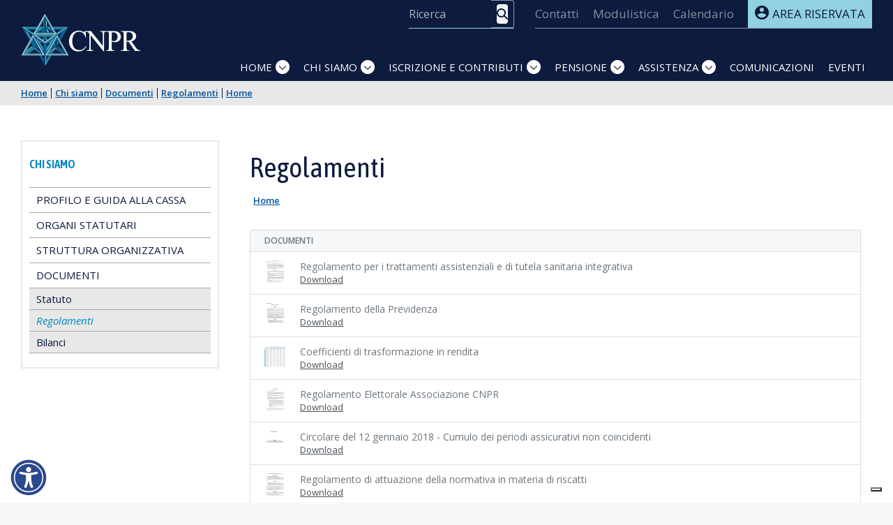

--- FILE ---
content_type: text/html;charset=UTF-8
request_url: https://www.cassaragionieri.it/it/regolamenti/-/document_library/iDrxArKAJs2A/view/1461382?_com_liferay_document_library_web_portlet_DLPortlet_INSTANCE_iDrxArKAJs2A_navigation=home&_com_liferay_document_library_web_portlet_DLPortlet_INSTANCE_iDrxArKAJs2A_curFolder=&_com_liferay_document_library_web_portlet_DLPortlet_INSTANCE_iDrxArKAJs2A_deltaFolder=&_com_liferay_document_library_web_portlet_DLPortlet_INSTANCE_iDrxArKAJs2A_curEntry=1&_com_liferay_document_library_web_portlet_DLPortlet_INSTANCE_iDrxArKAJs2A_orderByCol=modifiedDate&_com_liferay_document_library_web_portlet_DLPortlet_INSTANCE_iDrxArKAJs2A_orderByType=desc&p_r_p_resetCur=false&_com_liferay_document_library_web_portlet_DLPortlet_INSTANCE_iDrxArKAJs2A_deltaEntry=60
body_size: 34977
content:
































	
		
			<!DOCTYPE html>




























































<html class="ltr" dir="ltr" lang="it-IT">

<head>
   <title>Regolamenti - CNPR</title>
   <meta http-equiv="X-UA-Compatible" content="IE=edge" />
   <meta content="initial-scale=1.0, width=device-width" name="viewport" />
   <meta content="text/html; charset=UTF-8" http-equiv="content-type" />
   <meta content="index" lang="it-IT" name="robots" />
   <link rel="apple-touch-icon" href="https://www.cassaragionieri.it/o/cnpr-74-theme/images/apple-touch-icon.png">
   <link rel="icon" type="image/png" href="https://www.cassaragionieri.it/o/cnpr-74-theme/images/favicon-32x32.png" sizes="32x32">
   <link rel="icon" type="image/png" href="https://www.cassaragionieri.it/o/cnpr-74-theme/images/favicon-96x96.png" sizes="96x96">































<meta content="text/html; charset=UTF-8" http-equiv="content-type" />












<script type="importmap">{"imports":{"@clayui/breadcrumb":"/o/frontend-taglib-clay/__liferay__/exports/@clayui$breadcrumb.js","@clayui/form":"/o/frontend-taglib-clay/__liferay__/exports/@clayui$form.js","react-dom":"/o/frontend-js-react-web/__liferay__/exports/react-dom.js","@clayui/popover":"/o/frontend-taglib-clay/__liferay__/exports/@clayui$popover.js","@clayui/charts":"/o/frontend-taglib-clay/__liferay__/exports/@clayui$charts.js","@clayui/shared":"/o/frontend-taglib-clay/__liferay__/exports/@clayui$shared.js","@clayui/localized-input":"/o/frontend-taglib-clay/__liferay__/exports/@clayui$localized-input.js","@clayui/modal":"/o/frontend-taglib-clay/__liferay__/exports/@clayui$modal.js","@clayui/empty-state":"/o/frontend-taglib-clay/__liferay__/exports/@clayui$empty-state.js","@clayui/color-picker":"/o/frontend-taglib-clay/__liferay__/exports/@clayui$color-picker.js","@clayui/navigation-bar":"/o/frontend-taglib-clay/__liferay__/exports/@clayui$navigation-bar.js","react":"/o/frontend-js-react-web/__liferay__/exports/react.js","@clayui/pagination":"/o/frontend-taglib-clay/__liferay__/exports/@clayui$pagination.js","@clayui/icon":"/o/frontend-taglib-clay/__liferay__/exports/@clayui$icon.js","@clayui/table":"/o/frontend-taglib-clay/__liferay__/exports/@clayui$table.js","@clayui/autocomplete":"/o/frontend-taglib-clay/__liferay__/exports/@clayui$autocomplete.js","@clayui/slider":"/o/frontend-taglib-clay/__liferay__/exports/@clayui$slider.js","@clayui/management-toolbar":"/o/frontend-taglib-clay/__liferay__/exports/@clayui$management-toolbar.js","@clayui/multi-select":"/o/frontend-taglib-clay/__liferay__/exports/@clayui$multi-select.js","@clayui/nav":"/o/frontend-taglib-clay/__liferay__/exports/@clayui$nav.js","@clayui/time-picker":"/o/frontend-taglib-clay/__liferay__/exports/@clayui$time-picker.js","@clayui/provider":"/o/frontend-taglib-clay/__liferay__/exports/@clayui$provider.js","@clayui/upper-toolbar":"/o/frontend-taglib-clay/__liferay__/exports/@clayui$upper-toolbar.js","@clayui/loading-indicator":"/o/frontend-taglib-clay/__liferay__/exports/@clayui$loading-indicator.js","@clayui/panel":"/o/frontend-taglib-clay/__liferay__/exports/@clayui$panel.js","@clayui/drop-down":"/o/frontend-taglib-clay/__liferay__/exports/@clayui$drop-down.js","@clayui/list":"/o/frontend-taglib-clay/__liferay__/exports/@clayui$list.js","@clayui/date-picker":"/o/frontend-taglib-clay/__liferay__/exports/@clayui$date-picker.js","@clayui/label":"/o/frontend-taglib-clay/__liferay__/exports/@clayui$label.js","@clayui/data-provider":"/o/frontend-taglib-clay/__liferay__/exports/@clayui$data-provider.js","@liferay/frontend-js-api/data-set":"/o/frontend-js-dependencies-web/__liferay__/exports/@liferay$js-api$data-set.js","@clayui/core":"/o/frontend-taglib-clay/__liferay__/exports/@clayui$core.js","@clayui/pagination-bar":"/o/frontend-taglib-clay/__liferay__/exports/@clayui$pagination-bar.js","@clayui/layout":"/o/frontend-taglib-clay/__liferay__/exports/@clayui$layout.js","@clayui/multi-step-nav":"/o/frontend-taglib-clay/__liferay__/exports/@clayui$multi-step-nav.js","@liferay/frontend-js-api":"/o/frontend-js-dependencies-web/__liferay__/exports/@liferay$js-api.js","@clayui/css":"/o/frontend-taglib-clay/__liferay__/exports/@clayui$css.js","@clayui/toolbar":"/o/frontend-taglib-clay/__liferay__/exports/@clayui$toolbar.js","@clayui/alert":"/o/frontend-taglib-clay/__liferay__/exports/@clayui$alert.js","@clayui/badge":"/o/frontend-taglib-clay/__liferay__/exports/@clayui$badge.js","@clayui/link":"/o/frontend-taglib-clay/__liferay__/exports/@clayui$link.js","@clayui/card":"/o/frontend-taglib-clay/__liferay__/exports/@clayui$card.js","@clayui/progress-bar":"/o/frontend-taglib-clay/__liferay__/exports/@clayui$progress-bar.js","@clayui/tooltip":"/o/frontend-taglib-clay/__liferay__/exports/@clayui$tooltip.js","@clayui/button":"/o/frontend-taglib-clay/__liferay__/exports/@clayui$button.js","@clayui/tabs":"/o/frontend-taglib-clay/__liferay__/exports/@clayui$tabs.js","@clayui/sticker":"/o/frontend-taglib-clay/__liferay__/exports/@clayui$sticker.js"},"scopes":{}}</script><script data-senna-track="temporary">var Liferay = window.Liferay || {};Liferay.Icons = Liferay.Icons || {};Liferay.Icons.controlPanelSpritemap = 'https://www.cassaragionieri.it/o/admin-theme/images/clay/icons.svg';Liferay.Icons.spritemap = 'https://www.cassaragionieri.it/o/cnpr-74-theme/images/clay/icons.svg';</script>
<link data-senna-track="permanent" href="/o/frontend-theme-font-awesome-web/css/main.css?&mac=KWb8CY3oOhD728SI0G+NfXJbH/E=&browserId=chrome&languageId=it_IT&themeId=cnpr74_WAR_cnpr74theme" rel="stylesheet" type="text/css" />
<script data-senna-track="permanent" src="/o/frontend-js-lodash-web/lodash/lodash.js?&mac=xGv7kRzu5bFxjcsHasZrdo3N0+I=&browserId=chrome&languageId=it_IT&minifierType=js" type="text/javascript"></script>
<script data-senna-track="permanent" src="/o/frontend-js-lodash-web/lodash/util.js?&mac=aMeiJBQopmV/0rB50XuLvbQoTvs=&browserId=chrome&languageId=it_IT&minifierType=js" type="text/javascript"></script>
<script data-senna-track="permanent" src="/combo?browserId=chrome&minifierType=js&languageId=it_IT&t=1768234532102&/o/frontend-js-jquery-web/jquery/jquery.min.js&/o/frontend-js-jquery-web/jquery/init.js&/o/frontend-js-jquery-web/jquery/ajax.js&/o/frontend-js-jquery-web/jquery/bootstrap.bundle.min.js&/o/frontend-js-jquery-web/jquery/collapsible_search.js&/o/frontend-js-jquery-web/jquery/fm.js&/o/frontend-js-jquery-web/jquery/form.js&/o/frontend-js-jquery-web/jquery/popper.min.js&/o/frontend-js-jquery-web/jquery/side_navigation.js" type="text/javascript"></script>
<script data-senna-track="permanent" type="text/javascript">window.Liferay = window.Liferay || {}; window.Liferay.CSP = {nonce: ''};</script>
<link data-senna-track="temporary" href="https://www.cassaragionieri.it/regolamenti/-/document_library/iDrxArKAJs2A/view/1461382" rel="canonical" />
<link data-senna-track="temporary" href="https://www.cassaragionieri.it/regolamenti/-/document_library/iDrxArKAJs2A/view/1461382" hreflang="it-IT" rel="alternate" />
<link data-senna-track="temporary" href="https://www.cassaragionieri.it/regolamenti/-/document_library/iDrxArKAJs2A/view/1461382" hreflang="x-default" rel="alternate" />

<meta property="og:locale" content="it_IT">
<meta property="og:locale:alternate" content="it_IT">
<meta property="og:site_name" content="CNPR">
<meta property="og:title" content="Regolamenti - CNPR">
<meta property="og:type" content="website">
<meta property="og:url" content="https://www.cassaragionieri.it/regolamenti/-/document_library/iDrxArKAJs2A/view/1461382">


<link href="https://www.cassaragionieri.it/o/cnpr-74-theme/images/favicon.ico" rel="apple-touch-icon" />
<link href="https://www.cassaragionieri.it/o/cnpr-74-theme/images/favicon.ico" rel="icon" />



<link class="lfr-css-file" data-senna-track="temporary" href="https://www.cassaragionieri.it/o/cnpr-74-theme/css/clay.css?browserId=chrome&amp;themeId=cnpr74_WAR_cnpr74theme&amp;languageId=it_IT&amp;t=1748324770000" id="liferayAUICSS" rel="stylesheet" type="text/css" />









	<link href="https://www.cassaragionieri.it/o/custom-freemarker-navigation/css/main.css?browserId=chrome&amp;themeId=cnpr74_WAR_cnpr74theme&amp;languageId=it_IT&amp;t=1705477694000" rel="stylesheet" type="text/css"
 data-senna-track="temporary" id="b600b2a1" />
<link href="https://www.cassaragionieri.it/o/document-library-web/document_library/css/main.css?browserId=chrome&amp;themeId=cnpr74_WAR_cnpr74theme&amp;languageId=it_IT&amp;t=1732115764000" rel="stylesheet" type="text/css"
 data-senna-track="temporary" id="cb658a6f" />
<link href="https://www.cassaragionieri.it/o/journal-content-web/css/main.css?browserId=chrome&amp;themeId=cnpr74_WAR_cnpr74theme&amp;languageId=it_IT&amp;t=1699111396000" rel="stylesheet" type="text/css"
 data-senna-track="temporary" id="e8d0cae4" />
<link href="https://www.cassaragionieri.it/o/portal-search-web/css/main.css?browserId=chrome&amp;themeId=cnpr74_WAR_cnpr74theme&amp;languageId=it_IT&amp;t=1700433778000" rel="stylesheet" type="text/css"
 data-senna-track="temporary" id="d6ac4624" />
<link href="https://www.cassaragionieri.it/o/product-navigation-product-menu-web/css/main.css?browserId=chrome&amp;themeId=cnpr74_WAR_cnpr74theme&amp;languageId=it_IT&amp;t=1700317406000" rel="stylesheet" type="text/css"
 data-senna-track="temporary" id="6103b296" />
<link href="https://www.cassaragionieri.it/o/product-navigation-user-personal-bar-web/css/main.css?browserId=chrome&amp;themeId=cnpr74_WAR_cnpr74theme&amp;languageId=it_IT&amp;t=1700312418000" rel="stylesheet" type="text/css"
 data-senna-track="temporary" id="eb7979b1" />
<link href="https://www.cassaragionieri.it/o/site-navigation-menu-web/css/main.css?browserId=chrome&amp;themeId=cnpr74_WAR_cnpr74theme&amp;languageId=it_IT&amp;t=1700432494000" rel="stylesheet" type="text/css"
 data-senna-track="temporary" id="d03ca441" />








<script data-senna-track="temporary" type="text/javascript">
	// <![CDATA[
		var Liferay = Liferay || {};

		Liferay.Browser = {
			acceptsGzip: function() {
				return false;
			},

			

			getMajorVersion: function() {
				return 131.0;
			},

			getRevision: function() {
				return '537.36';
			},
			getVersion: function() {
				return '131.0';
			},

			

			isAir: function() {
				return false;
			},
			isChrome: function() {
				return true;
			},
			isEdge: function() {
				return false;
			},
			isFirefox: function() {
				return false;
			},
			isGecko: function() {
				return true;
			},
			isIe: function() {
				return false;
			},
			isIphone: function() {
				return false;
			},
			isLinux: function() {
				return false;
			},
			isMac: function() {
				return true;
			},
			isMobile: function() {
				return false;
			},
			isMozilla: function() {
				return false;
			},
			isOpera: function() {
				return false;
			},
			isRtf: function() {
				return true;
			},
			isSafari: function() {
				return true;
			},
			isSun: function() {
				return false;
			},
			isWebKit: function() {
				return true;
			},
			isWindows: function() {
				return false;
			}
		};

		Liferay.Data = Liferay.Data || {};

		Liferay.Data.ICONS_INLINE_SVG = true;

		Liferay.Data.NAV_SELECTOR = '#navigation';

		Liferay.Data.NAV_SELECTOR_MOBILE = '#navigationCollapse';

		Liferay.Data.isCustomizationView = function() {
			return false;
		};

		Liferay.Data.notices = [
			
		];

		(function () {
			var available = {};

			var direction = {};

			

				available['it_IT'] = 'italiano\x20\x28Italia\x29';
				direction['it_IT'] = 'ltr';

			

			Liferay.Language = {
				available,
				direction,
				get: function(key) {
					return key;
				}
			};
		})();

		var featureFlags = {"LPS-195263":false,"LPS-193884":false,"LPS-157988":false,"LPS-178642":false,"LPS-193005":false,"LPS-187284":false,"LPS-189187":false,"LPS-187285":false,"LPS-114786":false,"COMMERCE-8087":false,"LRAC-10757":false,"LPS-180090":false,"LPS-170809":false,"LPS-178052":false,"LPS-189856":false,"LPS-187436":false,"LPS-182184":false,"LPS-185892":false,"LPS-186620":false,"LPS-159650":false,"COMMERCE-11026":false,"LPS-197692":false,"LPS-184404":false,"COMMERCE-11028":false,"LPS-198183":false,"LPS-171364":false,"COMMERCE-11181":false,"LPS-196766":false,"LPS-153714":false,"COMMERCE-10890":false,"LPS-96845":false,"LPS-170670":false,"LPS-141392":false,"LPS-169981":false,"LPS-153839":false,"LPS-177027":false,"COMMERCE-12192":false,"LPS-172416":false,"LPS-196724":false,"LPS-196648":false,"LPS-163118":false,"LPS-135430":false,"LPS-164563":false,"LPS-134060":false,"LPS-122920":false,"LPS-148856":false,"LPS-154290":false,"LPS-192053":false,"LPS-173135":false,"LPS-194395":false,"COMMERCE-9599":false,"LPS-187142":false,"LPS-196935":true,"LPS-187854":false,"LPS-197909":false,"LPS-165346":false,"LPS-144527":false,"COMMERCE-8949":false,"COMMERCE-11922":false,"LPS-194362":false,"LPS-165481":false,"LPS-174455":false,"LPS-153813":false,"LPS-149256":false,"LPS-194763":false,"COMMERCE-11287":false,"LPS-165482":false,"LPS-193551":false,"LPS-197477":false,"LPS-174816":false,"LPS-186360":false,"LPS-153332":false,"LPS-179669":false,"LPS-174417":false,"LPS-155284":false,"LPS-183882":false,"LPS-158675":false,"LPS-200108":false,"LPS-159643":false,"LPS-181663":false,"LPS-161033":false,"LPS-164948":false,"LPS-186871":false,"LPS-188058":false,"LPS-129412":false,"LPS-198573":false,"LPS-166126":false,"LPS-182512":false,"LPS-169837":false};

		Liferay.FeatureFlags = Object.keys(featureFlags).reduce(
			(acc, key) => ({
				...acc, [key]: featureFlags[key] === 'true' || featureFlags[key] === true
			}), {}
		);

		Liferay.PortletKeys = {
			DOCUMENT_LIBRARY: 'com_liferay_document_library_web_portlet_DLPortlet',
			DYNAMIC_DATA_MAPPING: 'com_liferay_dynamic_data_mapping_web_portlet_DDMPortlet',
			ITEM_SELECTOR: 'com_liferay_item_selector_web_portlet_ItemSelectorPortlet'
		};

		Liferay.PropsValues = {
			JAVASCRIPT_SINGLE_PAGE_APPLICATION_TIMEOUT: 0,
			UPLOAD_SERVLET_REQUEST_IMPL_MAX_SIZE: 104857600
		};

		Liferay.ThemeDisplay = {

			

			
				getLayoutId: function() {
					return '38';
				},

				

				getLayoutRelativeControlPanelURL: function() {
					return '/it/group/guest/~/control_panel/manage?p_p_id=com_liferay_document_library_web_portlet_DLPortlet_INSTANCE_iDrxArKAJs2A';
				},

				getLayoutRelativeURL: function() {
					return '/it/regolamenti';
				},
				getLayoutURL: function() {
					return 'https://www.cassaragionieri.it/it/regolamenti';
				},
				getParentLayoutId: function() {
					return '61';
				},
				isControlPanel: function() {
					return false;
				},
				isPrivateLayout: function() {
					return 'false';
				},
				isVirtualLayout: function() {
					return false;
				},
			

			getBCP47LanguageId: function() {
				return 'it-IT';
			},
			getCanonicalURL: function() {

				

				return 'https\x3a\x2f\x2fwww\x2ecassaragionieri\x2eit\x2fregolamenti\x2f-\x2fdocument_library\x2fiDrxArKAJs2A\x2fview\x2f1461382';
			},
			getCDNBaseURL: function() {
				return 'https://www.cassaragionieri.it';
			},
			getCDNDynamicResourcesHost: function() {
				return '';
			},
			getCDNHost: function() {
				return '';
			},
			getCompanyGroupId: function() {
				return '20152';
			},
			getCompanyId: function() {
				return '20116';
			},
			getDefaultLanguageId: function() {
				return 'it_IT';
			},
			getDoAsUserIdEncoded: function() {
				return '';
			},
			getLanguageId: function() {
				return 'it_IT';
			},
			getParentGroupId: function() {
				return '20143';
			},
			getPathContext: function() {
				return '';
			},
			getPathImage: function() {
				return '/image';
			},
			getPathJavaScript: function() {
				return '/o/frontend-js-web';
			},
			getPathMain: function() {
				return '/it/c';
			},
			getPathThemeImages: function() {
				return 'https://www.cassaragionieri.it/o/cnpr-74-theme/images';
			},
			getPathThemeRoot: function() {
				return '/o/cnpr-74-theme';
			},
			getPlid: function() {
				return '1428898';
			},
			getPortalURL: function() {
				return 'https://www.cassaragionieri.it';
			},
			getRealUserId: function() {
				return '20120';
			},
			getRemoteAddr: function() {
				return '192.168.99.53';
			},
			getRemoteHost: function() {
				return '192.168.99.53';
			},
			getScopeGroupId: function() {
				return '20143';
			},
			getScopeGroupIdOrLiveGroupId: function() {
				return '20143';
			},
			getSessionId: function() {
				return '';
			},
			getSiteAdminURL: function() {
				return 'https://www.cassaragionieri.it/group/guest/~/control_panel/manage?p_p_lifecycle=0&p_p_state=maximized&p_p_mode=view';
			},
			getSiteGroupId: function() {
				return '20143';
			},
			getURLControlPanel: function() {
				return '/it/group/control_panel?refererPlid=1428898';
			},
			getURLHome: function() {
				return 'https\x3a\x2f\x2fwww\x2ecassaragionieri\x2eit\x2fweb\x2fguest';
			},
			getUserEmailAddress: function() {
				return '';
			},
			getUserId: function() {
				return '20120';
			},
			getUserName: function() {
				return '';
			},
			isAddSessionIdToURL: function() {
				return false;
			},
			isImpersonated: function() {
				return false;
			},
			isSignedIn: function() {
				return false;
			},

			isStagedPortlet: function() {
				
					
						return true;
					
					
			},

			isStateExclusive: function() {
				return false;
			},
			isStateMaximized: function() {
				return false;
			},
			isStatePopUp: function() {
				return false;
			}
		};

		var themeDisplay = Liferay.ThemeDisplay;

		Liferay.AUI = {

			

			getCombine: function() {
				return true;
			},
			getComboPath: function() {
				return '/combo/?browserId=chrome&minifierType=&languageId=it_IT&t=1748331719397&';
			},
			getDateFormat: function() {
				return '%d/%m/%Y';
			},
			getEditorCKEditorPath: function() {
				return '/o/frontend-editor-ckeditor-web';
			},
			getFilter: function() {
				var filter = 'raw';

				
					
						filter = 'min';
					
					

				return filter;
			},
			getFilterConfig: function() {
				var instance = this;

				var filterConfig = null;

				if (!instance.getCombine()) {
					filterConfig = {
						replaceStr: '.js' + instance.getStaticResourceURLParams(),
						searchExp: '\\.js$'
					};
				}

				return filterConfig;
			},
			getJavaScriptRootPath: function() {
				return '/o/frontend-js-web';
			},
			getPortletRootPath: function() {
				return '/html/portlet';
			},
			getStaticResourceURLParams: function() {
				return '?browserId=chrome&minifierType=&languageId=it_IT&t=1748331719397';
			}
		};

		Liferay.authToken = 'nq7nwV6L';

		

		Liferay.currentURL = '\x2fit\x2fregolamenti\x2f-\x2fdocument_library\x2fiDrxArKAJs2A\x2fview\x2f1461382\x3f_com_liferay_document_library_web_portlet_DLPortlet_INSTANCE_iDrxArKAJs2A_navigation\x3dhome\x26_com_liferay_document_library_web_portlet_DLPortlet_INSTANCE_iDrxArKAJs2A_curFolder\x3d\x26_com_liferay_document_library_web_portlet_DLPortlet_INSTANCE_iDrxArKAJs2A_deltaFolder\x3d\x26_com_liferay_document_library_web_portlet_DLPortlet_INSTANCE_iDrxArKAJs2A_curEntry\x3d1\x26_com_liferay_document_library_web_portlet_DLPortlet_INSTANCE_iDrxArKAJs2A_orderByCol\x3dmodifiedDate\x26_com_liferay_document_library_web_portlet_DLPortlet_INSTANCE_iDrxArKAJs2A_orderByType\x3ddesc\x26p_r_p_resetCur\x3dfalse\x26_com_liferay_document_library_web_portlet_DLPortlet_INSTANCE_iDrxArKAJs2A_deltaEntry\x3d60';
		Liferay.currentURLEncoded = '\x252Fit\x252Fregolamenti\x252F-\x252Fdocument_library\x252FiDrxArKAJs2A\x252Fview\x252F1461382\x253F_com_liferay_document_library_web_portlet_DLPortlet_INSTANCE_iDrxArKAJs2A_navigation\x253Dhome\x2526_com_liferay_document_library_web_portlet_DLPortlet_INSTANCE_iDrxArKAJs2A_curFolder\x253D\x2526_com_liferay_document_library_web_portlet_DLPortlet_INSTANCE_iDrxArKAJs2A_deltaFolder\x253D\x2526_com_liferay_document_library_web_portlet_DLPortlet_INSTANCE_iDrxArKAJs2A_curEntry\x253D1\x2526_com_liferay_document_library_web_portlet_DLPortlet_INSTANCE_iDrxArKAJs2A_orderByCol\x253DmodifiedDate\x2526_com_liferay_document_library_web_portlet_DLPortlet_INSTANCE_iDrxArKAJs2A_orderByType\x253Ddesc\x2526p_r_p_resetCur\x253Dfalse\x2526_com_liferay_document_library_web_portlet_DLPortlet_INSTANCE_iDrxArKAJs2A_deltaEntry\x253D60';
	// ]]>
</script>

<script data-senna-track="temporary" type="text/javascript">window.__CONFIG__= {basePath: '',combine: true, defaultURLParams: null, explainResolutions: false, exposeGlobal: false, logLevel: 'warn', moduleType: 'module', namespace:'Liferay', nonce: '', reportMismatchedAnonymousModules: 'warn', resolvePath: '/o/js_resolve_modules', url: '/combo/?browserId=chrome&minifierType=js&languageId=it_IT&t=1748331719397&', waitTimeout: 60000};</script><script data-senna-track="permanent" src="/o/frontend-js-loader-modules-extender/loader.js?&mac=9WaMmhziBCkScHZwrrVcOR7VZF4=&browserId=chrome&languageId=it_IT&minifierType=js" type="text/javascript"></script><script data-senna-track="permanent" src="/combo?browserId=chrome&minifierType=js&languageId=it_IT&t=1748331719397&/o/frontend-js-aui-web/aui/aui/aui-min.js&/o/frontend-js-aui-web/liferay/modules.js&/o/frontend-js-aui-web/liferay/aui_sandbox.js&/o/frontend-js-aui-web/aui/attribute-base/attribute-base-min.js&/o/frontend-js-aui-web/aui/attribute-complex/attribute-complex-min.js&/o/frontend-js-aui-web/aui/attribute-core/attribute-core-min.js&/o/frontend-js-aui-web/aui/attribute-observable/attribute-observable-min.js&/o/frontend-js-aui-web/aui/attribute-extras/attribute-extras-min.js&/o/frontend-js-aui-web/aui/event-custom-base/event-custom-base-min.js&/o/frontend-js-aui-web/aui/event-custom-complex/event-custom-complex-min.js&/o/frontend-js-aui-web/aui/oop/oop-min.js&/o/frontend-js-aui-web/aui/aui-base-lang/aui-base-lang-min.js&/o/frontend-js-aui-web/liferay/dependency.js&/o/frontend-js-aui-web/liferay/util.js&/o/frontend-js-aui-web/aui/aui-base-html5-shiv/aui-base-html5-shiv-min.js&/o/frontend-js-aui-web/aui/arraylist-add/arraylist-add-min.js&/o/frontend-js-aui-web/aui/arraylist-filter/arraylist-filter-min.js&/o/frontend-js-aui-web/aui/arraylist/arraylist-min.js&/o/frontend-js-aui-web/aui/array-extras/array-extras-min.js&/o/frontend-js-aui-web/aui/array-invoke/array-invoke-min.js&/o/frontend-js-aui-web/aui/base-base/base-base-min.js&/o/frontend-js-aui-web/aui/base-pluginhost/base-pluginhost-min.js&/o/frontend-js-aui-web/aui/classnamemanager/classnamemanager-min.js&/o/frontend-js-aui-web/aui/datatype-xml-format/datatype-xml-format-min.js&/o/frontend-js-aui-web/aui/datatype-xml-parse/datatype-xml-parse-min.js&/o/frontend-js-aui-web/aui/dom-base/dom-base-min.js&/o/frontend-js-aui-web/aui/dom-core/dom-core-min.js&/o/frontend-js-aui-web/aui/dom-screen/dom-screen-min.js&/o/frontend-js-aui-web/aui/dom-style/dom-style-min.js&/o/frontend-js-aui-web/aui/event-base/event-base-min.js&/o/frontend-js-aui-web/aui/event-delegate/event-delegate-min.js&/o/frontend-js-aui-web/aui/event-focus/event-focus-min.js" type="text/javascript"></script>
<script data-senna-track="permanent" src="/combo?browserId=chrome&minifierType=js&languageId=it_IT&t=1748331719397&/o/frontend-js-aui-web/aui/event-hover/event-hover-min.js&/o/frontend-js-aui-web/aui/event-key/event-key-min.js&/o/frontend-js-aui-web/aui/event-mouseenter/event-mouseenter-min.js&/o/frontend-js-aui-web/aui/event-mousewheel/event-mousewheel-min.js&/o/frontend-js-aui-web/aui/event-outside/event-outside-min.js&/o/frontend-js-aui-web/aui/event-resize/event-resize-min.js&/o/frontend-js-aui-web/aui/event-simulate/event-simulate-min.js&/o/frontend-js-aui-web/aui/event-synthetic/event-synthetic-min.js&/o/frontend-js-aui-web/aui/intl/intl-min.js&/o/frontend-js-aui-web/aui/io-base/io-base-min.js&/o/frontend-js-aui-web/aui/io-form/io-form-min.js&/o/frontend-js-aui-web/aui/io-queue/io-queue-min.js&/o/frontend-js-aui-web/aui/io-upload-iframe/io-upload-iframe-min.js&/o/frontend-js-aui-web/aui/io-xdr/io-xdr-min.js&/o/frontend-js-aui-web/aui/json-parse/json-parse-min.js&/o/frontend-js-aui-web/aui/json-stringify/json-stringify-min.js&/o/frontend-js-aui-web/aui/node-base/node-base-min.js&/o/frontend-js-aui-web/aui/node-core/node-core-min.js&/o/frontend-js-aui-web/aui/node-event-delegate/node-event-delegate-min.js&/o/frontend-js-aui-web/aui/node-event-simulate/node-event-simulate-min.js&/o/frontend-js-aui-web/aui/node-focusmanager/node-focusmanager-min.js&/o/frontend-js-aui-web/aui/node-pluginhost/node-pluginhost-min.js&/o/frontend-js-aui-web/aui/node-screen/node-screen-min.js&/o/frontend-js-aui-web/aui/node-style/node-style-min.js&/o/frontend-js-aui-web/aui/plugin/plugin-min.js&/o/frontend-js-aui-web/aui/pluginhost-base/pluginhost-base-min.js&/o/frontend-js-aui-web/aui/pluginhost-config/pluginhost-config-min.js&/o/frontend-js-aui-web/aui/querystring-stringify-simple/querystring-stringify-simple-min.js&/o/frontend-js-aui-web/aui/queue-promote/queue-promote-min.js&/o/frontend-js-aui-web/aui/selector-css2/selector-css2-min.js&/o/frontend-js-aui-web/aui/selector-css3/selector-css3-min.js" type="text/javascript"></script>
<script data-senna-track="permanent" src="/combo?browserId=chrome&minifierType=js&languageId=it_IT&t=1748331719397&/o/frontend-js-aui-web/aui/selector-native/selector-native-min.js&/o/frontend-js-aui-web/aui/selector/selector-min.js&/o/frontend-js-aui-web/aui/widget-base/widget-base-min.js&/o/frontend-js-aui-web/aui/widget-htmlparser/widget-htmlparser-min.js&/o/frontend-js-aui-web/aui/widget-skin/widget-skin-min.js&/o/frontend-js-aui-web/aui/widget-uievents/widget-uievents-min.js&/o/frontend-js-aui-web/aui/yui-throttle/yui-throttle-min.js&/o/frontend-js-aui-web/aui/aui-base-core/aui-base-core-min.js&/o/frontend-js-aui-web/aui/aui-classnamemanager/aui-classnamemanager-min.js&/o/frontend-js-aui-web/aui/aui-component/aui-component-min.js&/o/frontend-js-aui-web/aui/aui-debounce/aui-debounce-min.js&/o/frontend-js-aui-web/aui/aui-delayed-task-deprecated/aui-delayed-task-deprecated-min.js&/o/frontend-js-aui-web/aui/aui-event-base/aui-event-base-min.js&/o/frontend-js-aui-web/aui/aui-event-input/aui-event-input-min.js&/o/frontend-js-aui-web/aui/aui-form-validator/aui-form-validator-min.js&/o/frontend-js-aui-web/aui/aui-node-base/aui-node-base-min.js&/o/frontend-js-aui-web/aui/aui-node-html5/aui-node-html5-min.js&/o/frontend-js-aui-web/aui/aui-selector/aui-selector-min.js&/o/frontend-js-aui-web/aui/aui-timer/aui-timer-min.js&/o/frontend-js-aui-web/liferay/browser_selectors.js&/o/frontend-js-aui-web/liferay/form.js&/o/frontend-js-aui-web/liferay/form_placeholders.js&/o/frontend-js-aui-web/liferay/icon.js&/o/frontend-js-aui-web/liferay/menu.js&/o/frontend-js-aui-web/liferay/notice.js&/o/frontend-js-aui-web/aui/async-queue/async-queue-min.js&/o/frontend-js-aui-web/aui/base-build/base-build-min.js&/o/frontend-js-aui-web/aui/cookie/cookie-min.js&/o/frontend-js-aui-web/aui/event-touch/event-touch-min.js&/o/frontend-js-aui-web/aui/overlay/overlay-min.js&/o/frontend-js-aui-web/aui/querystring-stringify/querystring-stringify-min.js&/o/frontend-js-aui-web/aui/widget-child/widget-child-min.js" type="text/javascript"></script>
<script data-senna-track="permanent" src="/combo?browserId=chrome&minifierType=js&languageId=it_IT&t=1748331719397&/o/frontend-js-aui-web/aui/widget-position-align/widget-position-align-min.js&/o/frontend-js-aui-web/aui/widget-position-constrain/widget-position-constrain-min.js&/o/frontend-js-aui-web/aui/widget-position/widget-position-min.js&/o/frontend-js-aui-web/aui/widget-stack/widget-stack-min.js&/o/frontend-js-aui-web/aui/widget-stdmod/widget-stdmod-min.js&/o/frontend-js-aui-web/aui/aui-aria/aui-aria-min.js&/o/frontend-js-aui-web/aui/aui-io-plugin-deprecated/aui-io-plugin-deprecated-min.js&/o/frontend-js-aui-web/aui/aui-io-request/aui-io-request-min.js&/o/frontend-js-aui-web/aui/aui-loading-mask-deprecated/aui-loading-mask-deprecated-min.js&/o/frontend-js-aui-web/aui/aui-overlay-base-deprecated/aui-overlay-base-deprecated-min.js&/o/frontend-js-aui-web/aui/aui-overlay-context-deprecated/aui-overlay-context-deprecated-min.js&/o/frontend-js-aui-web/aui/aui-overlay-manager-deprecated/aui-overlay-manager-deprecated-min.js&/o/frontend-js-aui-web/aui/aui-overlay-mask-deprecated/aui-overlay-mask-deprecated-min.js&/o/frontend-js-aui-web/aui/aui-parse-content/aui-parse-content-min.js&/o/frontend-js-aui-web/liferay/session.js&/o/frontend-js-aui-web/liferay/deprecated.js&/o/oauth2-provider-web/js/liferay.js&/o/frontend-js-web/liferay/dom_task_runner.js&/o/frontend-js-web/liferay/events.js&/o/frontend-js-web/liferay/lazy_load.js&/o/frontend-js-web/liferay/liferay.js&/o/frontend-js-web/liferay/global.bundle.js&/o/frontend-js-web/liferay/portlet.js&/o/frontend-js-web/liferay/workflow.js" type="text/javascript"></script>
<script data-senna-track="temporary" type="text/javascript">window.Liferay = Liferay || {}; window.Liferay.OAuth2 = {getAuthorizeURL: function() {return 'https://www.cassaragionieri.it/o/oauth2/authorize';}, getBuiltInRedirectURL: function() {return 'https://www.cassaragionieri.it/o/oauth2/redirect';}, getIntrospectURL: function() { return 'https://www.cassaragionieri.it/o/oauth2/introspect';}, getTokenURL: function() {return 'https://www.cassaragionieri.it/o/oauth2/token';}, getUserAgentApplication: function(externalReferenceCode) {return Liferay.OAuth2._userAgentApplications[externalReferenceCode];}, _userAgentApplications: {}}</script><script data-senna-track="temporary" type="text/javascript">try {var MODULE_MAIN='invitation-invite-members-web@5.0.31/index';var MODULE_PATH='/o/invitation-invite-members-web';AUI().applyConfig({groups:{"invite-members":{base:MODULE_PATH+"/invite_members/js/",combine:Liferay.AUI.getCombine(),filter:Liferay.AUI.getFilterConfig(),modules:{"liferay-portlet-invite-members":{path:"main.js",requires:["aui-base","autocomplete-base","datasource-io","datatype-number","liferay-portlet-base","liferay-util-window","node-core"]}},root:MODULE_PATH+"/invite_members/js/"}}});
} catch(error) {console.error(error);}try {var MODULE_MAIN='exportimport-web@5.0.81/index';var MODULE_PATH='/o/exportimport-web';AUI().applyConfig({groups:{exportimportweb:{base:MODULE_PATH+"/",combine:Liferay.AUI.getCombine(),filter:Liferay.AUI.getFilterConfig(),modules:{"liferay-export-import-export-import":{path:"js/main.js",requires:["aui-datatype","aui-dialog-iframe-deprecated","aui-modal","aui-parse-content","aui-toggler","liferay-portlet-base","liferay-util-window"]}},root:MODULE_PATH+"/"}}});
} catch(error) {console.error(error);}try {var MODULE_MAIN='@liferay/document-library-web@6.0.171/document_library/js/index';var MODULE_PATH='/o/document-library-web';AUI().applyConfig({groups:{dl:{base:MODULE_PATH+"/document_library/js/legacy/",combine:Liferay.AUI.getCombine(),filter:Liferay.AUI.getFilterConfig(),modules:{"document-library-upload-component":{path:"DocumentLibraryUpload.js",requires:["aui-component","aui-data-set-deprecated","aui-overlay-manager-deprecated","aui-overlay-mask-deprecated","aui-parse-content","aui-progressbar","aui-template-deprecated","liferay-search-container","querystring-parse-simple","uploader"]}},root:MODULE_PATH+"/document_library/js/legacy/"}}});
} catch(error) {console.error(error);}try {var MODULE_MAIN='dynamic-data-mapping-web@5.0.96/index';var MODULE_PATH='/o/dynamic-data-mapping-web';!function(){const a=Liferay.AUI;AUI().applyConfig({groups:{ddm:{base:MODULE_PATH+"/js/",combine:Liferay.AUI.getCombine(),filter:a.getFilterConfig(),modules:{"liferay-ddm-form":{path:"ddm_form.js",requires:["aui-base","aui-datatable","aui-datatype","aui-image-viewer","aui-parse-content","aui-set","aui-sortable-list","json","liferay-form","liferay-map-base","liferay-translation-manager","liferay-util-window"]},"liferay-portlet-dynamic-data-mapping":{condition:{trigger:"liferay-document-library"},path:"main.js",requires:["arraysort","aui-form-builder-deprecated","aui-form-validator","aui-map","aui-text-unicode","json","liferay-menu","liferay-translation-manager","liferay-util-window","text"]},"liferay-portlet-dynamic-data-mapping-custom-fields":{condition:{trigger:"liferay-document-library"},path:"custom_fields.js",requires:["liferay-portlet-dynamic-data-mapping"]}},root:MODULE_PATH+"/js/"}}})}();
} catch(error) {console.error(error);}try {var MODULE_MAIN='contacts-web@5.0.53/index';var MODULE_PATH='/o/contacts-web';AUI().applyConfig({groups:{contactscenter:{base:MODULE_PATH+"/js/",combine:Liferay.AUI.getCombine(),filter:Liferay.AUI.getFilterConfig(),modules:{"liferay-contacts-center":{path:"main.js",requires:["aui-io-plugin-deprecated","aui-toolbar","autocomplete-base","datasource-io","json-parse","liferay-portlet-base","liferay-util-window"]}},root:MODULE_PATH+"/js/"}}});
} catch(error) {console.error(error);}try {var MODULE_MAIN='staging-taglib@8.0.2/index';var MODULE_PATH='/o/staging-taglib';AUI().applyConfig({groups:{stagingTaglib:{base:MODULE_PATH+"/",combine:Liferay.AUI.getCombine(),filter:Liferay.AUI.getFilterConfig(),modules:{"liferay-export-import-management-bar-button":{path:"export_import_entity_management_bar_button/js/main.js",requires:["aui-component","liferay-search-container","liferay-search-container-select"]}},root:MODULE_PATH+"/"}}});
} catch(error) {console.error(error);}try {var MODULE_MAIN='@liferay/frontend-js-state-web@1.0.18/index';var MODULE_PATH='/o/frontend-js-state-web';AUI().applyConfig({groups:{state:{mainModule:MODULE_MAIN}}});
} catch(error) {console.error(error);}try {var MODULE_MAIN='@liferay/frontend-js-react-web@5.0.33/index';var MODULE_PATH='/o/frontend-js-react-web';AUI().applyConfig({groups:{react:{mainModule:MODULE_MAIN}}});
} catch(error) {console.error(error);}try {var MODULE_MAIN='frontend-js-components-web@2.0.58/index';var MODULE_PATH='/o/frontend-js-components-web';AUI().applyConfig({groups:{components:{mainModule:MODULE_MAIN}}});
} catch(error) {console.error(error);}try {var MODULE_MAIN='portal-search-web@6.0.121/index';var MODULE_PATH='/o/portal-search-web';AUI().applyConfig({groups:{search:{base:MODULE_PATH+"/js/",combine:Liferay.AUI.getCombine(),filter:Liferay.AUI.getFilterConfig(),modules:{"liferay-search-custom-filter":{path:"custom_filter.js",requires:[]},"liferay-search-date-facet":{path:"date_facet.js",requires:["aui-form-validator","liferay-search-facet-util"]},"liferay-search-date-facet-configuration":{path:"date_facet_configuration.js",requires:["aui-node"]},"liferay-search-facet-util":{path:"facet_util.js",requires:[]},"liferay-search-modified-facet":{path:"modified_facet.js",requires:["aui-form-validator","liferay-search-facet-util"]},"liferay-search-modified-facet-configuration":{path:"modified_facet_configuration.js",requires:["aui-node"]},"liferay-search-sort-configuration":{path:"sort_configuration.js",requires:["aui-node"]},"liferay-search-sort-util":{path:"sort_util.js",requires:[]}},root:MODULE_PATH+"/js/"}}});
} catch(error) {console.error(error);}try {var MODULE_MAIN='frontend-editor-alloyeditor-web@5.0.43/index';var MODULE_PATH='/o/frontend-editor-alloyeditor-web';AUI().applyConfig({groups:{alloyeditor:{base:MODULE_PATH+"/js/",combine:Liferay.AUI.getCombine(),filter:Liferay.AUI.getFilterConfig(),modules:{"liferay-alloy-editor":{path:"alloyeditor.js",requires:["aui-component","liferay-portlet-base","timers"]},"liferay-alloy-editor-source":{path:"alloyeditor_source.js",requires:["aui-debounce","liferay-fullscreen-source-editor","liferay-source-editor","plugin"]}},root:MODULE_PATH+"/js/"}}});
} catch(error) {console.error(error);}try {var MODULE_MAIN='staging-processes-web@5.0.53/index';var MODULE_PATH='/o/staging-processes-web';AUI().applyConfig({groups:{stagingprocessesweb:{base:MODULE_PATH+"/",combine:Liferay.AUI.getCombine(),filter:Liferay.AUI.getFilterConfig(),modules:{"liferay-staging-processes-export-import":{path:"js/main.js",requires:["aui-datatype","aui-dialog-iframe-deprecated","aui-modal","aui-parse-content","aui-toggler","liferay-portlet-base","liferay-util-window"]}},root:MODULE_PATH+"/"}}});
} catch(error) {console.error(error);}try {var MODULE_MAIN='@liferay/frontend-taglib@13.1.1/index';var MODULE_PATH='/o/frontend-taglib';AUI().applyConfig({groups:{"frontend-taglib":{base:MODULE_PATH+"/",combine:Liferay.AUI.getCombine(),filter:Liferay.AUI.getFilterConfig(),modules:{"liferay-management-bar":{path:"management_bar/js/management_bar.js",requires:["aui-component","liferay-portlet-base"]},"liferay-sidebar-panel":{path:"sidebar_panel/js/sidebar_panel.js",requires:["aui-base","aui-debounce","aui-parse-content","liferay-portlet-base"]}},root:MODULE_PATH+"/"}}});
} catch(error) {console.error(error);}try {var MODULE_MAIN='item-selector-taglib@6.0.3/index.es';var MODULE_PATH='/o/item-selector-taglib';AUI().applyConfig({groups:{"item-selector-taglib":{base:MODULE_PATH+"/",combine:Liferay.AUI.getCombine(),filter:Liferay.AUI.getFilterConfig(),modules:{"liferay-image-selector":{path:"image_selector/js/image_selector.js",requires:["aui-base","liferay-item-selector-dialog","liferay-portlet-base","uploader"]}},root:MODULE_PATH+"/"}}});
} catch(error) {console.error(error);}try {var MODULE_MAIN='portal-workflow-task-web@5.0.63/index';var MODULE_PATH='/o/portal-workflow-task-web';AUI().applyConfig({groups:{workflowtasks:{base:MODULE_PATH+"/js/",combine:Liferay.AUI.getCombine(),filter:Liferay.AUI.getFilterConfig(),modules:{"liferay-workflow-tasks":{path:"main.js",requires:["liferay-util-window"]}},root:MODULE_PATH+"/js/"}}});
} catch(error) {console.error(error);}try {var MODULE_MAIN='calendar-web@5.0.83/index';var MODULE_PATH='/o/calendar-web';AUI().applyConfig({groups:{calendar:{base:MODULE_PATH+"/js/",combine:Liferay.AUI.getCombine(),filter:Liferay.AUI.getFilterConfig(),modules:{"liferay-calendar-a11y":{path:"calendar_a11y.js",requires:["calendar"]},"liferay-calendar-container":{path:"calendar_container.js",requires:["aui-alert","aui-base","aui-component","liferay-portlet-base"]},"liferay-calendar-date-picker-sanitizer":{path:"date_picker_sanitizer.js",requires:["aui-base"]},"liferay-calendar-interval-selector":{path:"interval_selector.js",requires:["aui-base","liferay-portlet-base"]},"liferay-calendar-interval-selector-scheduler-event-link":{path:"interval_selector_scheduler_event_link.js",requires:["aui-base","liferay-portlet-base"]},"liferay-calendar-list":{path:"calendar_list.js",requires:["aui-template-deprecated","liferay-scheduler"]},"liferay-calendar-message-util":{path:"message_util.js",requires:["liferay-util-window"]},"liferay-calendar-recurrence-converter":{path:"recurrence_converter.js",requires:[]},"liferay-calendar-recurrence-dialog":{path:"recurrence.js",requires:["aui-base","liferay-calendar-recurrence-util"]},"liferay-calendar-recurrence-util":{path:"recurrence_util.js",requires:["aui-base","liferay-util-window"]},"liferay-calendar-reminders":{path:"calendar_reminders.js",requires:["aui-base"]},"liferay-calendar-remote-services":{path:"remote_services.js",requires:["aui-base","aui-component","liferay-calendar-util","liferay-portlet-base"]},"liferay-calendar-session-listener":{path:"session_listener.js",requires:["aui-base","liferay-scheduler"]},"liferay-calendar-simple-color-picker":{path:"simple_color_picker.js",requires:["aui-base","aui-template-deprecated"]},"liferay-calendar-simple-menu":{path:"simple_menu.js",requires:["aui-base","aui-template-deprecated","event-outside","event-touch","widget-modality","widget-position","widget-position-align","widget-position-constrain","widget-stack","widget-stdmod"]},"liferay-calendar-util":{path:"calendar_util.js",requires:["aui-datatype","aui-io","aui-scheduler","aui-toolbar","autocomplete","autocomplete-highlighters"]},"liferay-scheduler":{path:"scheduler.js",requires:["async-queue","aui-datatype","aui-scheduler","dd-plugin","liferay-calendar-a11y","liferay-calendar-message-util","liferay-calendar-recurrence-converter","liferay-calendar-recurrence-util","liferay-calendar-util","liferay-scheduler-event-recorder","liferay-scheduler-models","promise","resize-plugin"]},"liferay-scheduler-event-recorder":{path:"scheduler_event_recorder.js",requires:["dd-plugin","liferay-calendar-util","resize-plugin"]},"liferay-scheduler-models":{path:"scheduler_models.js",requires:["aui-datatype","dd-plugin","liferay-calendar-util"]}},root:MODULE_PATH+"/js/"}}});
} catch(error) {console.error(error);}</script>


<script data-senna-track="temporary" type="text/javascript">
	// <![CDATA[
		
			
				
		

		

		
	// ]]>
</script>





	
		

			

			
				<!-- Matomo -->
<script>
  var _paq = window._paq = window._paq || [];
  /* tracker methods like "setCustomDimension" should be called before "trackPageView" */
  _paq.push(['trackPageView']);
  _paq.push(['enableLinkTracking']);
  (function() {
    var u="https://analytics.cassaragionieri.it/";
    _paq.push(['setTrackerUrl', u+'matomo.php']);
    _paq.push(['setSiteId', '1']);
    var d=document, g=d.createElement('script'), s=d.getElementsByTagName('script')[0];
    g.async=true; g.src=u+'matomo.js'; s.parentNode.insertBefore(g,s);
  })();
console.log("matomo");

</script>
<!-- End Matomo Code -->
			
		
	












	













	
	<link data-senna-track="temporary" href="https://www.cassaragionieri.it/o/document-library-opener-google-drive-web/css/document_library.css?browserId=chrome&amp;themeId=cnpr74_WAR_cnpr74theme&amp;languageId=it_IT&amp;t=1748324770000" rel="stylesheet" type="text/css" />










<link class="lfr-css-file" data-senna-track="temporary" href="https://www.cassaragionieri.it/o/cnpr-74-theme/css/main.css?browserId=chrome&amp;themeId=cnpr74_WAR_cnpr74theme&amp;languageId=it_IT&amp;t=1748324770000" id="liferayThemeCSS" rel="stylesheet" type="text/css" />








	<style data-senna-track="temporary" type="text/css">

		

			

		

			

				

					

#p_p_id_com_liferay_document_library_web_portlet_DLPortlet_INSTANCE_iDrxArKAJs2A_ .portlet-content {

}




				

			

		

			

		

			

		

			

		

			

		

			

		

			

		

			

		

			

		

			

		

			

		

			

		

			

		

			

		

			

		

			

		

			

				

					

#p_p_id_com_liferay_site_navigation_site_map_web_portlet_SiteNavigationSiteMapPortlet_INSTANCE_fTpkZ5b5UL4o_ .portlet-content {

}




				

			

		

	</style>


<script data-senna-track="temporary">var Liferay = window.Liferay || {}; Liferay.CommerceContext = {"commerceAccountGroupIds":[],"accountEntryAllowedTypes":["person"],"commerceChannelId":"0","currency":{"currencyId":"5171718","currencyCode":"USD"},"showSeparateOrderItems":false,"commerceSiteType":0};</script><link href="/o/commerce-frontend-js/styles/main.css" rel="stylesheet" type="text/css" />
<style data-senna-track="temporary" type="text/css">
</style>
<script>
Liferay.Loader.require(
'@liferay/frontend-js-state-web@1.0.18',
function(FrontendJsState) {
try {
} catch (err) {
	console.error(err);
}
});

</script><script>
Liferay.Loader.require(
'frontend-js-spa-web@5.0.43/init',
function(frontendJsSpaWebInit) {
try {
(function() {
frontendJsSpaWebInit.default({"navigationExceptionSelectors":":not([target=\"_blank\"]):not([data-senna-off]):not([data-resource-href]):not([data-cke-saved-href]):not([data-cke-saved-href])","cacheExpirationTime":-1,"clearScreensCache":false,"portletsBlacklist":["BPM_WEB_PORTLET_SIMULAZIONE_PENSIONE_ONLINE","com_liferay_nested_portlets_web_portlet_NestedPortletsPortlet","com_liferay_site_navigation_directory_web_portlet_SitesDirectoryPortlet","com_liferay_questions_web_internal_portlet_QuestionsPortlet","com_liferay_account_admin_web_internal_portlet_AccountUsersRegistrationPortlet","com_liferay_portal_language_override_web_internal_portlet_PLOPortlet","com_liferay_login_web_portlet_LoginPortlet","BPM_WEB_PORTLET_RIMBORSO_SPESE","BPM_WEB_PORTLET_DYNAMIC_FORM","BPM_WEB_PORTLET_1","BPM_WEB_PORTLET_7","BPM_WEB_PORTLET_8","BPM_WEB_PORTLET_9","com_liferay_login_web_portlet_FastLoginPortlet"],"validStatusCodes":[221,490,494,499,491,492,493,495,220],"debugEnabled":false,"loginRedirect":"","excludedPaths":["/c/document_library","/documents","/image"],"userNotification":{"message":"Sembra che la richiesta stia impiegando più del previsto.","title":"Oops","timeout":30000},"requestTimeout":0})
})();
} catch (err) {
	console.error(err);
}
});

</script>























<script type="text/javascript">
Liferay.on(
	'ddmFieldBlur', function(event) {
		if (window.Analytics) {
			Analytics.send(
				'fieldBlurred',
				'Form',
				{
					fieldName: event.fieldName,
					focusDuration: event.focusDuration,
					formId: event.formId,
					formPageTitle: event.formPageTitle,
					page: event.page,
					title: event.title
				}
			);
		}
	}
);

Liferay.on(
	'ddmFieldFocus', function(event) {
		if (window.Analytics) {
			Analytics.send(
				'fieldFocused',
				'Form',
				{
					fieldName: event.fieldName,
					formId: event.formId,
					formPageTitle: event.formPageTitle,
					page: event.page,
					title:event.title
				}
			);
		}
	}
);

Liferay.on(
	'ddmFormPageShow', function(event) {
		if (window.Analytics) {
			Analytics.send(
				'pageViewed',
				'Form',
				{
					formId: event.formId,
					formPageTitle: event.formPageTitle,
					page: event.page,
					title: event.title
				}
			);
		}
	}
);

Liferay.on(
	'ddmFormSubmit', function(event) {
		if (window.Analytics) {
			Analytics.send(
				'formSubmitted',
				'Form',
				{
					formId: event.formId,
					title: event.title
				}
			);
		}
	}
);

Liferay.on(
	'ddmFormView', function(event) {
		if (window.Analytics) {
			Analytics.send(
				'formViewed',
				'Form',
				{
					formId: event.formId,
					title: event.title
				}
			);
		}
	}
);

</script><script>

</script>







<script data-senna-track="temporary" type="text/javascript">
	if (window.Analytics) {
		window._com_liferay_document_library_analytics_isViewFileEntry = false;
	}
</script>



   <!-- JS JQUERY -->
   <script src="https://www.cassaragionieri.it/o/cnpr-74-theme/js/jquery-351.js" type='text/javascript'></script>
   <script src="https://www.cassaragionieri.it/o/cnpr-74-theme/js/bootstrap.js" type='text/javascript'></script>
   <script type="text/javascript">
      jQModal = jQuery.noConflict(true);
   </script>
   <!-- FONT -->
   <link rel="preconnect" href="https://fonts.gstatic.com">
   <link href="https://fonts.googleapis.com/css2?family=Open+Sans:ital,wght@0,300;0,400;0,600;0,700;0,800;1,300;1,400;1,600;1,700;1,800&display=swap" rel="stylesheet">
   <link href="https://fonts.googleapis.com/css2?family=Asap+Condensed:ital,wght@0,400;0,500;0,600;0,700;1,400;1,500;1,600;1,700&display=swap" rel="stylesheet">
   <!-- CSS -->
   <link href="https://www.cassaragionieri.it/o/cnpr-74-theme/css/slick/slick.css" rel="stylesheet">
</head>

<body class="chrome controls-visible  yui3-skin-sam guest-site signed-out public-page site site-cnpr-body">













































	<nav aria-label="Collegamenti Veloci" class="bg-dark cadmin quick-access-nav text-center text-white" id="ywdt_quickAccessNav">
		
			
				<a class="d-block p-2 sr-only sr-only-focusable text-reset" href="#main-content">
		Skip to Main Content
	</a>
			
			
	</nav>










































































	<div id="wrapper" class="site-cnpr">
		<div class="site-cnpr-inner">
			<div class="site-masthead">
				<header id="banner" role="banner">
					<div class="inner">
						<div class="site-brand">
							<a class="logo custom-logo" href="https://www.cassaragionieri.it/it" title="Vai a CNPR">
								<img alt="" src="/image/layout_set_logo?img_id=67708&amp;t=1768234529278"  />
							</a>
						</div>						
						<div class="l-nav-controls-site">
							<ul class="nav nav-controls-site">
								<li class="nav-item-menu">
									<a href="#menu" class="menu-link"><i class="i i-trigger-nav"></i><span>Menu</span></a>
								</li>
								<li class="structural">
									<a href="#main">Salta al contenuto principale</a>
								</li>
							</ul>
						</div>
						<div class="site-ultils">
								<div class="pull-right user-personal-bar">
										<div class="goto-areariservata">
											<a href="/home/login" class="goto-areariservata">
												Area riservata<i class="icon-monospaced icon-user"></i>
											</a>
										</div>
								</div>
							<div class="l-nav l-nav-utils-links">






































































	

	<div class="portlet-boundary portlet-boundary_com_liferay_site_navigation_menu_web_portlet_SiteNavigationMenuPortlet_  portlet-static portlet-static-end portlet-barebone portlet-navigation " id="p_p_id_com_liferay_site_navigation_menu_web_portlet_SiteNavigationMenuPortlet_INSTANCE_headermenu_">
		<span id="p_com_liferay_site_navigation_menu_web_portlet_SiteNavigationMenuPortlet_INSTANCE_headermenu"></span>




	

	
		
			


































	
		
<section class="portlet" id="portlet_com_liferay_site_navigation_menu_web_portlet_SiteNavigationMenuPortlet_INSTANCE_headermenu">


	<div class="portlet-content">


		
			<div class=" portlet-content-container">
				


	<div class="portlet-body">



	
		
			
				
					







































	

	








	

				

				
					
						


	

		




















	

		

		
			
				

	<div id="navbar_com_liferay_site_navigation_menu_web_portlet_SiteNavigationMenuPortlet_INSTANCE_headermenu">
		<ul aria-label="Pagine Sito" class="navbar-blank navbar-nav navbar-site" role="menubar">






					<li class="lfr-nav-item nav-item" id="layout_com_liferay_site_navigation_menu_web_portlet_SiteNavigationMenuPortlet_INSTANCE_headermenu_5189303" role="presentation">
						<a  class="nav-link text-truncate" href='https://www.cassaragionieri.it/it/contatti'  role="menuitem">
							<span class="text-truncate"> Contatti </span>
						</a>

					</li>





					<li class="lfr-nav-item nav-item" id="layout_com_liferay_site_navigation_menu_web_portlet_SiteNavigationMenuPortlet_INSTANCE_headermenu_5189302" role="presentation">
						<a  class="nav-link text-truncate" href='https://www.cassaragionieri.it/it/modulistica'  role="menuitem">
							<span class="text-truncate"> Modulistica </span>
						</a>

					</li>





					<li class="lfr-nav-item nav-item" id="layout_com_liferay_site_navigation_menu_web_portlet_SiteNavigationMenuPortlet_INSTANCE_headermenu_5189304" role="presentation">
						<a  class="nav-link text-truncate" href='https://www.cassaragionieri.it/it/calendario'  role="menuitem">
							<span class="text-truncate"> Calendario </span>
						</a>

					</li>
		</ul>
	</div>

<script>
AUI().use(
  'liferay-navigation-interaction',
function(A) {
(function() {
var $ = AUI.$;var _ = AUI._;		var navigation = A.one('#navbar_com_liferay_site_navigation_menu_web_portlet_SiteNavigationMenuPortlet_INSTANCE_headermenu');

		Liferay.Data.NAV_INTERACTION_LIST_SELECTOR = '.navbar-site';
		Liferay.Data.NAV_LIST_SELECTOR = '.navbar-site';

		if (navigation) {
			navigation.plug(Liferay.NavigationInteraction);
		}
})();
});

</script>
			
			
		
	
	
	
	


	
	
					
				
			
		
	
	


	</div>

			</div>
		
	</div>
</section>
	

		
		







	</div>






							</div>
						</div>
						<div class="l-search">






































































	

	<div class="portlet-boundary portlet-boundary_com_liferay_portal_search_web_portlet_SearchPortlet_  portlet-static portlet-static-end portlet-barebone portlet-search " id="p_p_id_com_liferay_portal_search_web_portlet_SearchPortlet_">
		<span id="p_com_liferay_portal_search_web_portlet_SearchPortlet"></span>




	

	
		
			


































	
		
<section class="portlet" id="portlet_com_liferay_portal_search_web_portlet_SearchPortlet">


	<div class="portlet-content">


		
			<div class=" portlet-content-container">
				


	<div class="portlet-body">



	
		
			
				
					







































	

	








	

				

				
					
						


	

		



















































































<form action="https://www.cassaragionieri.it/it/regolamenti?p_p_id=com_liferay_portal_search_web_portlet_SearchPortlet&amp;p_p_lifecycle=0&amp;p_p_state=maximized&amp;p_p_mode=view&amp;_com_liferay_portal_search_web_portlet_SearchPortlet_mvcPath=%2Fsearch.jsp&amp;_com_liferay_portal_search_web_portlet_SearchPortlet_redirect=https%3A%2F%2Fwww.cassaragionieri.it%2Fit%2Fregolamenti%3Fp_p_id%3Dcom_liferay_portal_search_web_portlet_SearchPortlet%26p_p_lifecycle%3D0%26p_p_state%3Dnormal%26p_p_mode%3Dview" class="form  " data-fm-namespace="_com_liferay_portal_search_web_portlet_SearchPortlet_" id="_com_liferay_portal_search_web_portlet_SearchPortlet_fm" method="get" name="_com_liferay_portal_search_web_portlet_SearchPortlet_fm" >
	
		<div aria-label="Ricerca" class="input-container" role="group">
	

	


































































	

		

		
			
				<input  class="field form-control"  id="_com_liferay_portal_search_web_portlet_SearchPortlet_formDate"    name="_com_liferay_portal_search_web_portlet_SearchPortlet_formDate"     type="hidden" value="1768918820101"   />
			
		

		
	









	<input name="p_p_id" type="hidden" value="com_liferay_portal_search_web_portlet_SearchPortlet" /><input name="p_p_lifecycle" type="hidden" value="0" /><input name="p_p_state" type="hidden" value="maximized" /><input name="p_p_mode" type="hidden" value="view" /><input name="_com_liferay_portal_search_web_portlet_SearchPortlet_mvcPath" type="hidden" value="/search.jsp" /><input name="_com_liferay_portal_search_web_portlet_SearchPortlet_redirect" type="hidden" value="https://www.cassaragionieri.it/it/regolamenti?p_p_id=com_liferay_portal_search_web_portlet_SearchPortlet&amp;p_p_lifecycle=0&amp;p_p_state=normal&amp;p_p_mode=view" />

	<div class="form-group-autofit search-input-group">
		<div class="form-group-item">
			<div class="input-group">
				<div class="input-group-item">
					<input class="form-control input-group-inset input-group-inset-after search-input search-portlet-keywords-input" id="_com_liferay_portal_search_web_portlet_SearchPortlet_keywords" name="_com_liferay_portal_search_web_portlet_SearchPortlet_keywords" placeholder="Ricerca" type="text" value="" />

					<div class="input-group-inset-item input-group-inset-item-after">
						<button class="btn btn-light btn-unstyled" onclick="_com_liferay_portal_search_web_portlet_SearchPortlet_search();" type="submit">
							






















	
		<span
			class=""

			

			
		>
			
				
					


	
		<span class="c-inner" tabindex="-1"  id="ored____"><svg aria-hidden="true" class="lexicon-icon lexicon-icon-search" focusable="false" ><use href="https://www.cassaragionieri.it/o/cnpr-74-theme/images/clay/icons.svg#search"></use></svg></span>
	
	


	
		
	

				
			
		</span>
	



						</button>
					</div>
				</div>
			</div>
		</div>

		

		

		
			
			
				


































































	

		

		
			
				<input  class="field form-control"  id="_com_liferay_portal_search_web_portlet_SearchPortlet_scope"    name="_com_liferay_portal_search_web_portlet_SearchPortlet_scope"     type="hidden" value="this-site"   />
			
		

		
	









			
		
	</div>

	<script type="text/javascript">

		window._com_liferay_portal_search_web_portlet_SearchPortlet_search = function () {
			var keywords =
				document._com_liferay_portal_search_web_portlet_SearchPortlet_fm._com_liferay_portal_search_web_portlet_SearchPortlet_keywords.value;

			keywords = keywords.replace(/^\s+|\s+$/, '');

			if (keywords != '') {
				submitForm(document._com_liferay_portal_search_web_portlet_SearchPortlet_fm);
			}
		};
	

</script><script>

</script>






















































	

	
		</div>
	
</form>



<script>
AUI().use(
  'liferay-form',
function(A) {
(function() {
var $ = AUI.$;var _ = AUI._;
	Liferay.Form.register(
		{
			id: '_com_liferay_portal_search_web_portlet_SearchPortlet_fm'

			
				, fieldRules: [

					

				]
			

			
				, onSubmit: function(event) {
					_com_liferay_portal_search_web_portlet_SearchPortlet_search(); event.preventDefault();
				}
			

			, validateOnBlur: true
		}
	);

	var onDestroyPortlet = function(event) {
		if (event.portletId === 'com_liferay_portal_search_web_portlet_SearchPortlet') {
			delete Liferay.Form._INSTANCES['_com_liferay_portal_search_web_portlet_SearchPortlet_fm'];
		}
	};

	Liferay.on('destroyPortlet', onDestroyPortlet);

	
		A.all('#_com_liferay_portal_search_web_portlet_SearchPortlet_fm .input-container').removeAttribute('disabled');
	

	Liferay.fire(
		'_com_liferay_portal_search_web_portlet_SearchPortlet_formReady',
		{
			formName: '_com_liferay_portal_search_web_portlet_SearchPortlet_fm'
		}
	);
})();
});

</script>

	
	
					
				
			
		
	
	


	</div>

			</div>
		
	</div>
</section>
	

		
		







	</div>






						</div>
						<div class="site__nav" id="menu">
								<div class="l-nav-main"> 






































































	

	<div class="portlet-boundary portlet-boundary_com_liferay_site_navigation_menu_web_portlet_SiteNavigationMenuPortlet_  portlet-static portlet-static-end portlet-barebone portlet-navigation " id="p_p_id_com_liferay_site_navigation_menu_web_portlet_SiteNavigationMenuPortlet_INSTANCE_mainmenu_">
		<span id="p_com_liferay_site_navigation_menu_web_portlet_SiteNavigationMenuPortlet_INSTANCE_mainmenu"></span>




	

	
		
			


































	
		
<section class="portlet" id="portlet_com_liferay_site_navigation_menu_web_portlet_SiteNavigationMenuPortlet_INSTANCE_mainmenu">


	<div class="portlet-content">


		
			<div class=" portlet-content-container">
				


	<div class="portlet-body">



	
		
			
				
					







































	

	








	

				

				
					
						


	

		




















	

		

		
			
				
	<div aria-label="Pagine Sito" class="list-menu">
		<ul class="layouts level-1">



				<li class="lfr-nav-item open">
						<a class="lfr-nav-item open" href="https://www.cassaragionieri.it/it/home" >Home</a>

		<ul class="layouts level-2">



				<li class="lfr-nav-item open">
						<a class="lfr-nav-item open" href="https://www.cassaragionieri.it/it/videopillole" >Qualche minuto con</a>

				</li>



				<li class="lfr-nav-item open">
						<a class="lfr-nav-item open" href="https://www.cassaragionieri.it/it/qualche-minuto-con-archivio-" >Qualche minuto con (Archivio)</a>

				</li>



				<li class="lfr-nav-item open">
						<a class="lfr-nav-item open" href="https://www.cassaragionieri.it/it/forum-cnpr" >Forum CNPR</a>

				</li>
		</ul>
				</li>



				<li class="lfr-nav-item open">
						<a class="lfr-nav-item open" href="https://www.cassaragionieri.it/it/chi-siamo" >Chi siamo</a>

		<ul class="layouts level-2">



				<li class="lfr-nav-item open">
						<a class="lfr-nav-item open" href="https://www.cassaragionieri.it/it/profilo-e-guida-alla-cassa" >Profilo e guida alla Cassa</a>

				</li>



				<li class="lfr-nav-item open">
						<a class="lfr-nav-item open" href="https://www.cassaragionieri.it/it/organi-statutari" >Organi statutari</a>

				</li>



				<li class="lfr-nav-item open">
						<a class="lfr-nav-item open" href="https://www.cassaragionieri.it/it/struttura-organizzativa" >Struttura Organizzativa</a>

				</li>



				<li class="lfr-nav-item open">
						<a class="lfr-nav-item open" href="https://www.cassaragionieri.it/it/documenti" >Documenti</a>

		<ul class="layouts level-3">



				<li class="lfr-nav-item open">
						<a class="lfr-nav-item open" href="https://www.cassaragionieri.it/it/statuto" >Statuto</a>

				</li>



				<li class="lfr-nav-item open selected active">
						<a class="lfr-nav-item open selected active" href="https://www.cassaragionieri.it/it/regolamenti" >Regolamenti</a>

				</li>



				<li class="lfr-nav-item open">
						<a class="lfr-nav-item open" href="https://www.cassaragionieri.it/it/bilanci" >Bilanci</a>

				</li>
		</ul>
				</li>
		</ul>
				</li>



				<li class="lfr-nav-item open">
						<a class="lfr-nav-item open" href="https://www.cassaragionieri.it/it/iscrizione-e-contributi" >Iscrizione e Contributi</a>

		<ul class="layouts level-2">



				<li class="lfr-nav-item open">
						<a class="lfr-nav-item open" href="https://www.cassaragionieri.it/it/iscrizioni" >Iscrizione alla Cassa</a>

		<ul class="layouts level-3">



				<li class="lfr-nav-item open">
						<a class="lfr-nav-item open" href="https://www.cassaragionieri.it/it/la-preiscrizione" >La preiscrizione</a>

				</li>



				<li class="lfr-nav-item open">
						<a class="lfr-nav-item open" href="https://www.cassaragionieri.it/it/la-cancellazione" >La cancellazione</a>

				</li>



				<li class="lfr-nav-item open">
						<a class="lfr-nav-item open" href="https://www.cassaragionieri.it/it/esperto-contabile" >Esperto contabile</a>

				</li>
		</ul>
				</li>



				<li class="lfr-nav-item open">
						<a class="lfr-nav-item open" href="https://www.cassaragionieri.it/it/i-contributi" >I contributi</a>

		<ul class="layouts level-3">



				<li class="lfr-nav-item open">
						<a class="lfr-nav-item open" href="https://www.cassaragionieri.it/it/i-contributi-dovuti" >I contributi dovuti</a>

				</li>



				<li class="lfr-nav-item open">
						<a class="lfr-nav-item open" href="https://www.cassaragionieri.it/it/maternita" >Maternità</a>

				</li>



				<li class="lfr-nav-item open">
						<a class="lfr-nav-item open" href="https://www.cassaragionieri.it/it/contributo-soggettivo-supplementare" >Soggettivo supplementare</a>

				</li>



				<li class="lfr-nav-item open">
						<a class="lfr-nav-item open" href="https://www.cassaragionieri.it/it/contributo-soggettivo" >Soggettivo</a>

				</li>



				<li class="lfr-nav-item open">
						<a class="lfr-nav-item open" href="https://www.cassaragionieri.it/it/integrativo" >Integrativo</a>

				</li>



				<li class="lfr-nav-item open">
						<a class="lfr-nav-item open" href="https://www.cassaragionieri.it/it/integrazione" >Integrazione</a>

				</li>



				<li class="lfr-nav-item open">
						<a class="lfr-nav-item open" href="https://www.cassaragionieri.it/it/volontari" >Volontari</a>

				</li>



				<li class="lfr-nav-item open">
						<a class="lfr-nav-item open" href="https://www.cassaragionieri.it/it/frazionabilita" >Frazionabilità</a>

				</li>



				<li class="lfr-nav-item open">
						<a class="lfr-nav-item open" href="https://www.cassaragionieri.it/it/prescrizione" >Prescrizione</a>

				</li>
		</ul>
				</li>



				<li class="lfr-nav-item open">
						<a class="lfr-nav-item open" href="https://www.cassaragionieri.it/it/scadenze" >Scadenze contributive</a>

				</li>



				<li class="lfr-nav-item open">
						<a class="lfr-nav-item open" href="https://www.cassaragionieri.it/it/modalita-di-versamento" >Modalità di versamento</a>

				</li>



				<li class="lfr-nav-item open">
						<a class="lfr-nav-item open" href="https://www.cassaragionieri.it/it/comunicazione-redditi" >Comunicazione redditi</a>

				</li>
		</ul>
				</li>



				<li class="lfr-nav-item open">
						<a class="lfr-nav-item open" href="https://www.cassaragionieri.it/it/pensione" >Pensione</a>

		<ul class="layouts level-2">



				<li class="lfr-nav-item open">
						<a class="lfr-nav-item open" href="https://www.cassaragionieri.it/it/le-prestazioni" >Le Prestazioni</a>

		<ul class="layouts level-3">



				<li class="lfr-nav-item open">
						<a class="lfr-nav-item open" href="https://www.cassaragionieri.it/it/le-prestazioni-previdenziali" >Le prestazioni previdenziali</a>

				</li>



				<li class="lfr-nav-item open">
						<a class="lfr-nav-item open" href="https://www.cassaragionieri.it/it/invalidita" >Invalidità</a>

				</li>



				<li class="lfr-nav-item open">
						<a class="lfr-nav-item open" href="https://www.cassaragionieri.it/it/vecchiaia" >Vecchiaia</a>

				</li>



				<li class="lfr-nav-item open">
						<a class="lfr-nav-item open" href="https://www.cassaragionieri.it/it/supplementare-di-vecchiaia" >Supplementare di vecchiaia</a>

				</li>



				<li class="lfr-nav-item open">
						<a class="lfr-nav-item open" href="https://www.cassaragionieri.it/it/anticipata" >Anticipata</a>

				</li>



				<li class="lfr-nav-item open">
						<a class="lfr-nav-item open" href="https://www.cassaragionieri.it/it/inabilita" >Inabilità</a>

				</li>



				<li class="lfr-nav-item open">
						<a class="lfr-nav-item open" href="https://www.cassaragionieri.it/it/superstiti" >Superstiti</a>

				</li>
		</ul>
				</li>



				<li class="lfr-nav-item open">
						<a class="lfr-nav-item open" href="https://www.cassaragionieri.it/it/periodi-accreditati-in-diverse-gestioni" >Periodi accreditati in diverse gestioni</a>

		<ul class="layouts level-3">



				<li class="lfr-nav-item open">
						<a class="lfr-nav-item open" href="https://www.cassaragionieri.it/it/ricongiunzione" >Ricongiunzione</a>

				</li>



				<li class="lfr-nav-item open">
						<a class="lfr-nav-item open" href="https://www.cassaragionieri.it/it/cumulo1" >Cumulo</a>

				</li>



				<li class="lfr-nav-item open">
						<a class="lfr-nav-item open" href="https://www.cassaragionieri.it/it/riscatto" >Riscatto</a>

				</li>



				<li class="lfr-nav-item open">
						<a class="lfr-nav-item open" href="https://www.cassaragionieri.it/it/totalizzazione" >Totalizzazione</a>

				</li>
		</ul>
				</li>



				<li class="lfr-nav-item open">
						<a class="lfr-nav-item open" href="https://www.cassaragionieri.it/it/metodo-di-calcolo" >Metodo di calcolo quota &#39;A&#39; e quota &#39;B&#39;</a>

		<ul class="layouts level-3">



				<li class="lfr-nav-item open">
						<a class="lfr-nav-item open" href="https://www.cassaragionieri.it/it/quota-a-reddituale" >Quota A reddituale</a>

				</li>



				<li class="lfr-nav-item open">
						<a class="lfr-nav-item open" href="https://www.cassaragionieri.it/it/quota-b-contributiva" >Quota B contributiva</a>

				</li>



				<li class="lfr-nav-item open">
						<a class="lfr-nav-item open" href="https://www.cassaragionieri.it/it/supplemento-di-pensione" >Supplemento di pensione</a>

				</li>
		</ul>
				</li>
		</ul>
				</li>



				<li class="lfr-nav-item open">
						<a class="lfr-nav-item open" href="https://www.cassaragionieri.it/it/assistenza" >Assistenza</a>

		<ul class="layouts level-2">



				<li class="lfr-nav-item open">
						<a class="lfr-nav-item open" href="https://www.cassaragionieri.it/it/prestazioni-assistenziali" >Prestazioni assistenziali</a>

				</li>



				<li class="lfr-nav-item open">
						<a class="lfr-nav-item open" href="https://www.cassaragionieri.it/it/salute" >Salute</a>

				</li>



				<li class="lfr-nav-item open">
						<a class="lfr-nav-item open" href="https://www.cassaragionieri.it/it/professione-e-reddito" >Professione e reddito</a>

		<ul class="layouts level-3">



				<li class="lfr-nav-item open">
						<a class="lfr-nav-item open" href="https://www.cassaragionieri.it/it/prestiti-d-onore" >Prestiti d&#39;onore</a>

				</li>



				<li class="lfr-nav-item open">
						<a class="lfr-nav-item open" href="https://www.cassaragionieri.it/it/inabilita-temporanea" >Inabilità temporanea</a>

				</li>



				<li class="lfr-nav-item open">
						<a class="lfr-nav-item open" href="https://www.cassaragionieri.it/it/sussidi1" >Sussidi</a>

				</li>



				<li class="lfr-nav-item open">
						<a class="lfr-nav-item open" href="https://www.cassaragionieri.it/it/borse-di-tirocinio" >Borse di tirocinio</a>

				</li>
		</ul>
				</li>



				<li class="lfr-nav-item open">
						<a class="lfr-nav-item open" href="https://www.cassaragionieri.it/it/famiglia" >Famiglia</a>

		<ul class="layouts level-3">



				<li class="lfr-nav-item open">
						<a class="lfr-nav-item open" href="https://www.cassaragionieri.it/it/indennita-di-maternita" >Indennità di maternità</a>

				</li>



				<li class="lfr-nav-item open">
						<a class="lfr-nav-item open" href="https://www.cassaragionieri.it/it/sussidi" >Sussidi</a>

				</li>



				<li class="lfr-nav-item open">
						<a class="lfr-nav-item open" href="https://www.cassaragionieri.it/it/figli-disabili" >Assegno per l&#39;assistenza ai figli disabili gravi</a>

				</li>



				<li class="lfr-nav-item open">
						<a class="lfr-nav-item open" href="https://www.cassaragionieri.it/it/sostegno-agli-studi" >Sostegno agli studi</a>

				</li>



				<li class="lfr-nav-item open">
						<a class="lfr-nav-item open" href="https://www.cassaragionieri.it/it/assegno-di-sostegno" >Assegno di sostegno</a>

				</li>



				<li class="lfr-nav-item open">
						<a class="lfr-nav-item open" href="https://www.cassaragionieri.it/it/assistenza-domiciliare" >Assistenza domiciliare</a>

				</li>



				<li class="lfr-nav-item open">
						<a class="lfr-nav-item open" href="https://www.cassaragionieri.it/it/decesso" >Interventi in caso di decesso</a>

				</li>
		</ul>
				</li>
		</ul>
				</li>



				<li class="lfr-nav-item open">
						<a class="lfr-nav-item open" href="https://www.cassaragionieri.it/it/comunicazioni-agli-iscritti" >Comunicazioni</a>

				</li>



				<li class="lfr-nav-item open">
						<a class="lfr-nav-item open" href="https://www.cassaragionieri.it/it/eventi" >Eventi</a>

				</li>
		</ul>
	</div>

			
			
		
	
	
	
	


	
	
					
				
			
		
	
	


	</div>

			</div>
		
	</div>
</section>
	

		
		







	</div>






								</div>
						</div>						
					</div>
				</header>
			</div>
			<section id="content">
				<h2 class="hide-accessible sr-only" role="heading" aria-level="1">Regolamenti</h2>

					<div class="l-breadcrumbs">





































































	

	<div class="portlet-boundary portlet-boundary_com_liferay_site_navigation_breadcrumb_web_portlet_SiteNavigationBreadcrumbPortlet_  portlet-static portlet-static-end portlet-barebone portlet-breadcrumb " id="p_p_id_com_liferay_site_navigation_breadcrumb_web_portlet_SiteNavigationBreadcrumbPortlet_">
		<span id="p_com_liferay_site_navigation_breadcrumb_web_portlet_SiteNavigationBreadcrumbPortlet"></span>




	

	
		
			


































	
		
<section class="portlet" id="portlet_com_liferay_site_navigation_breadcrumb_web_portlet_SiteNavigationBreadcrumbPortlet">


	<div class="portlet-content">


		
			<div class=" portlet-content-container">
				


	<div class="portlet-body">



	
		
			
				
					







































	

	








	

				

				
					
						


	

		























<nav aria-label="Briciole di pane" id="_com_liferay_site_navigation_breadcrumb_web_portlet_SiteNavigationBreadcrumbPortlet_breadcrumbs-defaultScreen">
	
			<ul class="breadcrumb breadcrumb-horizontal">

		<li>
			<a href="/">Home</a>
		</li>

		
    
    			<li>
    					<a
    
    						href="https://www.cassaragionieri.it/it/chi-siamo"
    
    					>
    
    				        Chi siamo
    
    					</a>
    			</li>
    			
		
    
    			<li>
    					<a
    
    						href="https://www.cassaragionieri.it/it/documenti"
    
    					>
    
    				        Documenti
    
    					</a>
    			</li>
    			
		
    
    			<li>
    					<a
    
    						href="https://www.cassaragionieri.it/it/regolamenti"
    
    					>
    
    				        Regolamenti
    
    					</a>
    			</li>
    			
		
    
    			<li>
    					<a
    
    
    					>
    
    				        Home
    
    					</a>
    			</li>
    			
	</ul>

	
</nav>

	
	
					
				
			
		
	
	


	</div>

			</div>
		
	</div>
</section>
	

		
		







	</div>






</div>
		





























	

		


















	
	
	
		<style type="text/css">
			.master-layout-fragment .portlet-header {
				display: none;
			}
		</style>

		

		<div class="2-1-columns-cnpr" id="main-content" role="main">
	<div class="portlet-layout">
		<div class="portlet-column portlet-column-a portlet-column-first" id="column-1">
			<div class="portlet-dropzone portlet-column-content portlet-column-content-first" id="layout-column_column-1">



































	

	<div class="portlet-boundary portlet-boundary_com_liferay_site_navigation_site_map_web_portlet_SiteNavigationSiteMapPortlet_  portlet-static portlet-static-end portlet-borderless portlet-site-map cnpr-portlet" id="p_p_id_com_liferay_site_navigation_site_map_web_portlet_SiteNavigationSiteMapPortlet_INSTANCE_fTpkZ5b5UL4o_">
		<span id="p_com_liferay_site_navigation_site_map_web_portlet_SiteNavigationSiteMapPortlet_INSTANCE_fTpkZ5b5UL4o"></span>




	

	
		
			


































	
		
<section class="portlet" id="portlet_com_liferay_site_navigation_site_map_web_portlet_SiteNavigationSiteMapPortlet_INSTANCE_fTpkZ5b5UL4o">


	<div class="portlet-content">

			<div class="autofit-float autofit-row portlet-header">

					<div class="autofit-col autofit-col-expand">
						<h2 class="portlet-title-text">CHI SIAMO</h2>
					</div>

			</div>

		
			<div class=" portlet-content-container">
				


	<div class="portlet-body">



	
		
			
				
					







































	

	








	

				

				
					
						


	

		

























































	<ul><li><a href="https://www.cassaragionieri.it/it/profilo-e-guida-alla-cassa" > Profilo e guida alla Cassa</a></li><li><a href="https://www.cassaragionieri.it/it/organi-statutari" > Organi statutari</a></li><li><a href="https://www.cassaragionieri.it/it/struttura-organizzativa" > Struttura Organizzativa</a></li><li><a href="https://www.cassaragionieri.it/it/documenti" > Documenti</a><ul><li><a href="https://www.cassaragionieri.it/it/statuto" > Statuto</a></li><li><a href="https://www.cassaragionieri.it/it/regolamenti"  class="current" > Regolamenti</a></li><li><a href="https://www.cassaragionieri.it/it/bilanci" > Bilanci</a></li></ul></li></ul>


	
	
					
				
			
		
	
	


	</div>

			</div>
		
	</div>
</section>
	

		
		







	</div>






</div>
		</div>
		<div class="portlet-column portlet-column-b portlet-column-last" id="column-2">
			<div class="portlet-dropzone portlet-column-content portlet-column-content-last" id="layout-column_column-2">



































	

	<div class="portlet-boundary portlet-boundary_com_liferay_document_library_web_portlet_DLPortlet_  portlet-static portlet-static-end portlet-borderless portlet-document-library " id="p_p_id_com_liferay_document_library_web_portlet_DLPortlet_INSTANCE_iDrxArKAJs2A_">
		<span id="p_com_liferay_document_library_web_portlet_DLPortlet_INSTANCE_iDrxArKAJs2A"></span>




	

	
		
			


































	
		
<section class="portlet" id="portlet_com_liferay_document_library_web_portlet_DLPortlet_INSTANCE_iDrxArKAJs2A">


	<div class="portlet-content">

			<div class="autofit-float autofit-row portlet-header">

					<div class="autofit-col autofit-col-expand">
						<h2 class="portlet-title-text">Regolamenti</h2>
					</div>

			</div>

		
			<div class=" portlet-content-container">
				


	<div class="portlet-body">



	
		
			
				
					







































	

	








	

				

				
					
						


	

		








































<!--
	isControlPanel=false
	dettaglioLinkInformazioniVisibile=0
	listaEtichettaApprovatoSostituita=2
	listaOrdinamentoVisibile=0
	listaOrdinamentoPer=5
	listaOrdinamentoTipo=A
	listaKebabmenuVisibile=0
	listaAutoreDataVisibile=0
	listaIconeVisteVisibile=0
-->






	
		

		

		

		








































<!--
	isControlPanel=false
	dettaglioLinkInformazioniVisibile=0
	listaEtichettaApprovatoSostituita=2
	listaOrdinamentoVisibile=0
	listaOrdinamentoPer=5
	listaOrdinamentoTipo=A
	listaKebabmenuVisibile=0
	listaAutoreDataVisibile=0
	listaIconeVisteVisibile=0
-->





		<div><div class=""><nav class="management-bar navbar navbar-expand-md management-bar-light"><div class="container-fluid container-fluid-max-xl"><ul class="navbar-nav"><li class="nav-item"><div class="custom-control custom-checkbox"><label><input aria-label="Select All Articoli on the Page" class="custom-control-input" type="checkbox" /><span class="custom-control-label"></span></label></div></li><li class="nav-item"><div class="dropdown"><button class="btn btn-unstyled dropdown-toggle nav-link" type="button"><span class="navbar-breakpoint-down-d-none"><span class="navbar-text-truncate">Filtra e ordina</span><svg class="lexicon-icon lexicon-icon-caret-bottom inline-item inline-item-after" role="presentation" viewBox="0 0 512 512" ><use xlink:href="https://www.cassaragionieri.it/o/cnpr-74-theme/images/clay/icons.svg#caret-bottom" /></svg></span><span class="navbar-breakpoint-d-none"><svg class="lexicon-icon lexicon-icon-filter" role="presentation" viewBox="0 0 512 512" ><use xlink:href="https://www.cassaragionieri.it/o/cnpr-74-theme/images/clay/icons.svg#filter" /></svg></span></button></div></li><li class="nav-item"><a class="link-unstyled nav-link nav-link-monospaced"><svg class="lexicon-icon lexicon-icon-order-list-down" role="presentation" viewBox="0 0 512 512" ><use xlink:href="https://www.cassaragionieri.it/o/cnpr-74-theme/images/clay/icons.svg#order-list-down" /></svg></a></li></ul><ul class="navbar-nav"><li class="nav-item navbar-breakpoint-d-none"><button class="nav-link nav-link-monospaced btn btn-monospaced btn-unstyled" type="button"><svg class="lexicon-icon lexicon-icon-search" role="presentation" viewBox="0 0 512 512" ><use xlink:href="https://www.cassaragionieri.it/o/cnpr-74-theme/images/clay/icons.svg#search" /></svg></button></li><li class="nav-item"><button class=" nav-link nav-link-monospaced btn btn-monospaced btn-unstyled" type="button"><svg class="lexicon-icon lexicon-icon-info-circle-open" role="presentation" viewBox="0 0 512 512" ><use xlink:href="https://www.cassaragionieri.it/o/cnpr-74-theme/images/clay/icons.svg#info-circle-open" /></svg></button></li><li class="nav-item"><div class="dropdown"><button aria-label="Show View Options" class="dropdown-toggle nav-link nav-link-monospaced btn btn-monospaced btn btn-unstyled" type="button"><svg class="lexicon-icon lexicon-icon-list" role="presentation" viewBox="0 0 512 512" ><use xlink:href="https://www.cassaragionieri.it/o/cnpr-74-theme/images/clay/icons.svg#list" /></svg></button></div></li></ul></div></nav></div><div id="uwwt"></div></div>

		

		<div>
			<div id="hfda"></div>
		</div>

		<div id="_com_liferay_document_library_web_portlet_DLPortlet_INSTANCE_iDrxArKAJs2A_documentLibraryContainer">

			

			<div class="closed sidenav-container sidenav-right" id="_com_liferay_document_library_web_portlet_DLPortlet_INSTANCE_iDrxArKAJs2A_infoPanelId">
				





























<div aria-label="Info Panel" class="info-panel sidenav-menu-slider" role="tabpanel" tabindex="-1">
	<div class="sidebar sidebar-light sidenav-menu">
		
			<button class="btn btn-monospaced btn-outline-borderless btn-sm btn-outline-secondary d-flex sidenav-close" outline="true" title="Chiudi" type="button" aria-label="Close Info Panel" >
				<span class="c-inner" tabindex="-1">
					<span class="inline-item">
						<svg class="lexicon-icon lexicon-icon-times" role="presentation" viewBox="0 0 512 512" ><use xlink:href="https://www.cassaragionieri.it/o/cnpr-74-theme/images/clay/icons.svg#times" /></svg>
					</span>
				</span>
			</button>
		

		<div class="info-panel-content" id="_com_liferay_document_library_web_portlet_DLPortlet_INSTANCE_iDrxArKAJs2A_sidebarPanel">
					








































<!--
	isControlPanel=false
	dettaglioLinkInformazioniVisibile=0
	listaEtichettaApprovatoSostituita=2
	listaOrdinamentoVisibile=0
	listaOrdinamentoPer=5
	listaOrdinamentoTipo=A
	listaKebabmenuVisibile=0
	listaAutoreDataVisibile=0
	listaIconeVisteVisibile=0
-->




	

		

		<div class="sidebar-header">
			<div class="autofit-row sidebar-section">
				<div class="autofit-col autofit-col-expand">
					<h1 class="component-title">
						Regolamenti
					</h1>

					<h2 class="component-subtitle">
						Cartella
					</h2>
				</div>

				<div class="autofit-col">
					<ul class="autofit-padded-no-gutters autofit-row">
						<li class="autofit-col">
							








































<!--
	isControlPanel=false
	dettaglioLinkInformazioniVisibile=0
	listaEtichettaApprovatoSostituita=2
	listaOrdinamentoVisibile=0
	listaOrdinamentoPer=5
	listaOrdinamentoTipo=A
	listaKebabmenuVisibile=0
	listaAutoreDataVisibile=0
	listaIconeVisteVisibile=0
-->




						</li>

						

						
							<li class="autofit-col">
								








































<!--
	isControlPanel=false
	dettaglioLinkInformazioniVisibile=0
	listaEtichettaApprovatoSostituita=2
	listaOrdinamentoVisibile=0
	listaOrdinamentoPer=5
	listaOrdinamentoTipo=A
	listaKebabmenuVisibile=0
	listaAutoreDataVisibile=0
	listaIconeVisteVisibile=0
-->




	<div><button class="component-action btn btn-monospaced btn-unstyled" type="button" aria-label="Mostra Azioni" ><span class="inline-item"><svg class="lexicon-icon lexicon-icon-ellipsis-v" role="presentation" viewBox="0 0 512 512"><use xlink:href="https://www.cassaragionieri.it/o/cnpr-74-theme/images/clay/icons.svg#ellipsis-v" /></svg></span></button><div id="rjdf"></div></div>

	

							</li>
						
					</ul>
				</div>
			</div>
		</div>

		<div class="sidebar-body">
			









































	

	<input name="_com_liferay_document_library_web_portlet_DLPortlet_INSTANCE_iDrxArKAJs2A_tabs1TabsScroll" type="hidden" />

	
		
			<ul class="lfr-nav mb-3 mb-lg-4 nav nav-tabs navbar-no-collapse" data-tabs-namespace="_com_liferay_document_library_web_portlet_DLPortlet_INSTANCE_iDrxArKAJs2A_tabs1">
		
	

	

		<li class="nav-item" data-tab-name="details" id="_com_liferay_document_library_web_portlet_DLPortlet_INSTANCE_iDrxArKAJs2A_tabs110010111697105108115TabsId">
			<a class="nav-link active" href="javascript:void(0);" onClick="" role="tab">
				Dettagli
			</a>
		</li>

	

	

	
		
			</ul>
		
	

	


				



































<div class=""  id="_com_liferay_document_library_web_portlet_DLPortlet_INSTANCE_iDrxArKAJs2A_tabs110010111697105108115TabsSection">
					<dl class="sidebar-dl sidebar-section">
						<dt class="sidebar-dt">
							n. di Elementi
						</dt>
						<dd class="sidebar-dd">
							7
						</dd>

						
							<dt class="sidebar-dt">
								Creato Da
							</dt>
							<dd class="sidebar-dd">
								web editor
							</dd>

							

							








































<!--
	isControlPanel=false
	dettaglioLinkInformazioniVisibile=0
	listaEtichettaApprovatoSostituita=2
	listaOrdinamentoVisibile=0
	listaOrdinamentoPer=5
	listaOrdinamentoTipo=A
	listaKebabmenuVisibile=0
	listaAutoreDataVisibile=0
	listaIconeVisteVisibile=0
-->




	<dt class="sidebar-dt">
		Sede
	</dt>
	<dd class="sidebar-dd">

		

		<a class="link-secondary" href="https://www.cassaragionieri.it/it/regolamenti/-/document_library/iDrxArKAJs2A/view/1451330?p_r_p_resetCur=false&amp;_com_liferay_document_library_web_portlet_DLPortlet_INSTANCE_iDrxArKAJs2A_redirect=https%3A%2F%2Fwww.cassaragionieri.it%2Fit%2Fregolamenti%2F-%2Fdocument_library%2FiDrxArKAJs2A%2Fview%2F1461382%3F_com_liferay_document_library_web_portlet_DLPortlet_INSTANCE_iDrxArKAJs2A_navigation%3Dhome%26_com_liferay_document_library_web_portlet_DLPortlet_INSTANCE_iDrxArKAJs2A_deltaFolder%3D%26_com_liferay_document_library_web_portlet_DLPortlet_INSTANCE_iDrxArKAJs2A_orderByCol%3DmodifiedDate%26_com_liferay_document_library_web_portlet_DLPortlet_INSTANCE_iDrxArKAJs2A_curFolder%3D%26_com_liferay_document_library_web_portlet_DLPortlet_INSTANCE_iDrxArKAJs2A_curEntry%3D1%26_com_liferay_document_library_web_portlet_DLPortlet_INSTANCE_iDrxArKAJs2A_orderByType%3Ddesc%26p_r_p_resetCur%3Dfalse%26_com_liferay_document_library_web_portlet_DLPortlet_INSTANCE_iDrxArKAJs2A_deltaEntry%3D60" ><svg class="lexicon-icon lexicon-icon-folder inline-item inline-item-before" role="presentation" viewBox="0 0 512 512" ><use xlink:href="https://www.cassaragionieri.it/o/cnpr-74-theme/images/clay/icons.svg#folder" /></svg>Normativa</a>
	</dd>


							

							
						
					</dl>
				</div>
			








































		</div>
	
	
				





























		</div>
	</div>
</div>


	


				<div class="sidenav-content ">
					

					<div class="document-library-breadcrumb" id="_com_liferay_document_library_web_portlet_DLPortlet_INSTANCE_iDrxArKAJs2A_breadcrumbContainer">
						

							

							











<ol class="breadcrumb ">

	

		
			
				<li class="breadcrumb-item">
					<a class="breadcrumb-link" href="https://www.cassaragionieri.it/it/regolamenti?p_p_id=com_liferay_document_library_web_portlet_DLPortlet_INSTANCE_iDrxArKAJs2A&p_p_lifecycle=0&p_p_state=normal&p_p_mode=view&p_r_p_resetCur=false&_com_liferay_document_library_web_portlet_DLPortlet_INSTANCE_iDrxArKAJs2A_mvcRenderCommandName=%2Fdocument_library%2Fview">
						<span class="breadcrumb-text-truncate">Home</span>
					</a>
				</li>
			
			
		

	

</ol>
						
					</div>

					

					























































<form action="https://www.cassaragionieri.it/it/regolamenti?p_p_id=com_liferay_document_library_web_portlet_DLPortlet_INSTANCE_iDrxArKAJs2A&amp;p_p_lifecycle=0&amp;p_p_state=normal&amp;p_p_mode=view&amp;p_r_p_resetCur=false&amp;_com_liferay_document_library_web_portlet_DLPortlet_INSTANCE_iDrxArKAJs2A_mvcRenderCommandName=%2Fdocument_library%2Fedit_file_entry" class="form  " data-fm-namespace="_com_liferay_document_library_web_portlet_DLPortlet_INSTANCE_iDrxArKAJs2A_" id="_com_liferay_document_library_web_portlet_DLPortlet_INSTANCE_iDrxArKAJs2A_fm2" method="get" name="_com_liferay_document_library_web_portlet_DLPortlet_INSTANCE_iDrxArKAJs2A_fm2" >
	

	


































































	

		

		
			
				<input  class="field form-control"  id="_com_liferay_document_library_web_portlet_DLPortlet_INSTANCE_iDrxArKAJs2A_formDate"    name="_com_liferay_document_library_web_portlet_DLPortlet_INSTANCE_iDrxArKAJs2A_formDate"     type="hidden" value="1768918820072"   />
			
		

		
	









						


































































	

		

		
			
				<input  class="field form-control"  id="_com_liferay_document_library_web_portlet_DLPortlet_INSTANCE_iDrxArKAJs2A_cmd"    name="_com_liferay_document_library_web_portlet_DLPortlet_INSTANCE_iDrxArKAJs2A_cmd"     type="hidden" value=""   />
			
		

		
	









						


































































	

		

		
			
				<input  class="field form-control"  id="_com_liferay_document_library_web_portlet_DLPortlet_INSTANCE_iDrxArKAJs2A_redirect"    name="_com_liferay_document_library_web_portlet_DLPortlet_INSTANCE_iDrxArKAJs2A_redirect"     type="hidden" value="https://www.cassaragionieri.it/it/regolamenti/-/document_library/iDrxArKAJs2A/view/1461382?_com_liferay_document_library_web_portlet_DLPortlet_INSTANCE_iDrxArKAJs2A_navigation=home&amp;_com_liferay_document_library_web_portlet_DLPortlet_INSTANCE_iDrxArKAJs2A_deltaFolder=&amp;_com_liferay_document_library_web_portlet_DLPortlet_INSTANCE_iDrxArKAJs2A_orderByCol=modifiedDate&amp;_com_liferay_document_library_web_portlet_DLPortlet_INSTANCE_iDrxArKAJs2A_curFolder=&amp;_com_liferay_document_library_web_portlet_DLPortlet_INSTANCE_iDrxArKAJs2A_curEntry=1&amp;_com_liferay_document_library_web_portlet_DLPortlet_INSTANCE_iDrxArKAJs2A_orderByType=desc&amp;p_r_p_resetCur=false&amp;_com_liferay_document_library_web_portlet_DLPortlet_INSTANCE_iDrxArKAJs2A_deltaEntry=60"   />
			
		

		
	









						


































































	

		

		
			
				<input  class="field form-control"  id="_com_liferay_document_library_web_portlet_DLPortlet_INSTANCE_iDrxArKAJs2A_repositoryId"    name="_com_liferay_document_library_web_portlet_DLPortlet_INSTANCE_iDrxArKAJs2A_repositoryId"     type="hidden" value="20143"   />
			
		

		
	









						


































































	

		

		
			
				<input  class="field form-control"  id="_com_liferay_document_library_web_portlet_DLPortlet_INSTANCE_iDrxArKAJs2A_newFolderId"    name="_com_liferay_document_library_web_portlet_DLPortlet_INSTANCE_iDrxArKAJs2A_newFolderId"     type="hidden" value=""   />
			
		

		
	









						


































































	

		

		
			
				<input  class="field form-control"  id="_com_liferay_document_library_web_portlet_DLPortlet_INSTANCE_iDrxArKAJs2A_folderId"    name="_com_liferay_document_library_web_portlet_DLPortlet_INSTANCE_iDrxArKAJs2A_folderId"     type="hidden" value="1461382"   />
			
		

		
	









						


































































	

		

		
			
				<input  class="field form-control"  id="_com_liferay_document_library_web_portlet_DLPortlet_INSTANCE_iDrxArKAJs2A_changeLog"    name="_com_liferay_document_library_web_portlet_DLPortlet_INSTANCE_iDrxArKAJs2A_changeLog"     type="hidden" value=""   />
			
		

		
	









						


































































	

		

		
			
				<input  class="field form-control"  id="_com_liferay_document_library_web_portlet_DLPortlet_INSTANCE_iDrxArKAJs2A_versionIncrease"    name="_com_liferay_document_library_web_portlet_DLPortlet_INSTANCE_iDrxArKAJs2A_versionIncrease"     type="hidden" value=""   />
			
		

		
	









						


































































	

		

		
			
				<input  class="field form-control"  id="_com_liferay_document_library_web_portlet_DLPortlet_INSTANCE_iDrxArKAJs2A_selectAll"    name="_com_liferay_document_library_web_portlet_DLPortlet_INSTANCE_iDrxArKAJs2A_selectAll"     type="hidden" value="false"   />
			
		

		
	










						

						
						
						
						
						
						

						

						

						
							
								








































<!--
	isControlPanel=false
	dettaglioLinkInformazioniVisibile=0
	listaEtichettaApprovatoSostituita=2
	listaOrdinamentoVisibile=0
	listaOrdinamentoPer=5
	listaOrdinamentoTipo=A
	listaKebabmenuVisibile=0
	listaAutoreDataVisibile=0
	listaIconeVisteVisibile=0
-->



<div class="document-container" id="_com_liferay_document_library_web_portlet_DLPortlet_INSTANCE_iDrxArKAJs2A_entriesContainer">
	
		
			



			
				

					

					<div class="d-none digital-signature-file-extensions">16784471-pdf</div>

					
						
							
								
									
								
								

							

							
						
						
				
				
		
			



			
				

					

					<div class="d-none digital-signature-file-extensions">1451655-pdf</div>

					
						
							
								
									
								
								

							

							
						
						
				
				
		
			



			
				

					

					<div class="d-none digital-signature-file-extensions">4032589-pdf</div>

					
						
							
								
									
								
								

							

							
						
						
				
				
		
			



			
				

					

					<div class="d-none digital-signature-file-extensions">1451711-pdf</div>

					
						
							
								
									
								
								

							

							
						
						
				
				
		
			



			
				

					

					<div class="d-none digital-signature-file-extensions">1483130-pdf</div>

					
						
							
								
									
								
								

							

							
						
						
				
				
		
			



			
				

					

					<div class="d-none digital-signature-file-extensions">1451697-pdf</div>

					
						
							
								
									
								
								

							

							
						
						
				
				
		
			



			
				

					

					<div class="d-none digital-signature-file-extensions">1451683-pdf</div>

					
						
							
								
									
								
								

							

							
						
						
				
				
		

		












































	<div class="hide container-view" id="_com_liferay_document_library_web_portlet_DLPortlet_INSTANCE_iDrxArKAJs2A_entriesEmptyResultsMessage">
		








































	
		<div class="mt-4 taglib-empty-result-message">
			<div class="taglib-empty-result-message-header"></div>

			
				<div class="mt-2 text-center text-secondary">
					Non ci sono documenti ne media in questa cartella.
				</div>
			
	







































	</div>

	</div>


<div class="  container-view lfr-search-container-wrapper ">
	<div id="_com_liferay_document_library_web_portlet_DLPortlet_INSTANCE_iDrxArKAJs2A_entriesSearchContainer">

<div class="lfr-search-container-list">

	

		<dl class="list-group list-group-notification show-quick-actions-on-hover">
			
				
					
						<dt class="list-group-header">
							<div class="list-group-header-title">
								Documenti
							</div>
						</dt>
					

					
				
				

			

				<dd class="list-group-item list-group-item-flex    " data-qa-id="row" id="_com_liferay_document_library_web_portlet_DLPortlet_INSTANCE_iDrxArKAJs2A_entries_1" data-draggable="false" data-selectable="true" data-title="Regolamento per i trattamenti assistenziali e di tutela sanitaria integrativa" data-actions="download" >
					
						<div class="autofit-col">
							<div class="checkbox">
								<label>
									<input aria-labelledby="_com_liferay_document_library_web_portlet_DLPortlet_INSTANCE_iDrxArKAJs2A_entries_1" class="entry-selector" name="_com_liferay_document_library_web_portlet_DLPortlet_INSTANCE_iDrxArKAJs2A_rowIdsFileEntry" title="Seleziona" type="checkbox" value="16784471" data-modelClassName="FileEntry" >
								</label>
							</div>
						</div>
					

					

						<div class=" autofit-col" data-qa-id="rowItemContent">

							






































	<div class="aspect-ratio-bg-cover click-selector sticker sticker-static" style="background-image: url('https://www.cassaragionieri.it/documents/20143/1461382/Regolamento_Assistenza_revisionato_Min.Lav_17.10.2025.pdf/4f1d41b0-629c-0c1f-c4b8-e8da8f87e111?version=1.0&amp;t=1762768324576&amp;documentThumbnail=1');">
		<img alt="thumbnail" class="sr-only" src="https://www.cassaragionieri.it/documents/20143/1461382/Regolamento_Assistenza_revisionato_Min.Lav_17.10.2025.pdf/4f1d41b0-629c-0c1f-c4b8-e8da8f87e111?version=1.0&amp;t=1762768324576&amp;documentThumbnail=1" />
	</div>


						</div>

					

						<div class=" autofit-col autofit-col-expand" data-qa-id="rowItemContent">

							










































<!--
	isControlPanel=false
	dettaglioLinkInformazioniVisibile=0
	listaEtichettaApprovatoSostituita=2
	listaOrdinamentoVisibile=0
	listaOrdinamentoPer=5
	listaOrdinamentoTipo=A
	listaKebabmenuVisibile=0
	listaAutoreDataVisibile=0
	listaIconeVisteVisibile=0
-->




		Regolamento per i trattamenti assistenziali e di tutela sanitaria integrativa






	

	<span>
		Documento
	</span>


<span class="file-entry-status">
	





















































<span class="taglib-workflow-status">
	

	

	<span class="workflow-status">
		

		<span class="label label-success status workflow-status-approved approved workflow-value">
			Approvato
		</span>
	</span>

	
</span>

	
		

	
</span>

<!--  modificheStandard -->
<!-- *** QUI METTIAMO UNA PARTE AGGIUNTA PER IL DOWNLOAD E L'ANTEPRIMA, VERIFICARE SE SERVE -->
<h5 class="text-default">

		<a href="https://www.cassaragionieri.it/documents/20143/1461382/Regolamento_Assistenza_revisionato_Min.Lav_17.10.2025.pdf/4f1d41b0-629c-0c1f-c4b8-e8da8f87e111?version=1.0&amp;t=1762768324576&amp;download=true" >Download</a>

</h5>

						</div>

					

				</dd>

			

				<dd class="list-group-item list-group-item-flex    " data-qa-id="row" id="_com_liferay_document_library_web_portlet_DLPortlet_INSTANCE_iDrxArKAJs2A_entries_2" data-draggable="false" data-selectable="true" data-title="Regolamento della Previdenza" data-actions="download" >
					
						<div class="autofit-col">
							<div class="checkbox">
								<label>
									<input aria-labelledby="_com_liferay_document_library_web_portlet_DLPortlet_INSTANCE_iDrxArKAJs2A_entries_2" class="entry-selector" name="_com_liferay_document_library_web_portlet_DLPortlet_INSTANCE_iDrxArKAJs2A_rowIdsFileEntry" title="Seleziona" type="checkbox" value="1451655" data-modelClassName="FileEntry" >
								</label>
							</div>
						</div>
					

					

						<div class=" autofit-col" data-qa-id="rowItemContent">

							






































	<div class="aspect-ratio-bg-cover click-selector sticker sticker-static" style="background-image: url('https://www.cassaragionieri.it/documents/20143/1461382/Regolamento+della+Previdenza.pdf/356050f6-3f00-0021-601c-a91dc1033ee2?version=2.0&amp;t=1760696859500&amp;documentThumbnail=1');">
		<img alt="thumbnail" class="sr-only" src="https://www.cassaragionieri.it/documents/20143/1461382/Regolamento+della+Previdenza.pdf/356050f6-3f00-0021-601c-a91dc1033ee2?version=2.0&amp;t=1760696859500&amp;documentThumbnail=1" />
	</div>


						</div>

					

						<div class=" autofit-col autofit-col-expand" data-qa-id="rowItemContent">

							










































<!--
	isControlPanel=false
	dettaglioLinkInformazioniVisibile=0
	listaEtichettaApprovatoSostituita=2
	listaOrdinamentoVisibile=0
	listaOrdinamentoPer=5
	listaOrdinamentoTipo=A
	listaKebabmenuVisibile=0
	listaAutoreDataVisibile=0
	listaIconeVisteVisibile=0
-->




		Regolamento della Previdenza






	

	<span>
		Documento
	</span>


<span class="file-entry-status">
	





















































<span class="taglib-workflow-status">
	

	

	<span class="workflow-status">
		

		<span class="label label-success status workflow-status-approved approved workflow-value">
			Approvato
		</span>
	</span>

	
</span>

	
		

	
</span>

<!--  modificheStandard -->
<!-- *** QUI METTIAMO UNA PARTE AGGIUNTA PER IL DOWNLOAD E L'ANTEPRIMA, VERIFICARE SE SERVE -->
<h5 class="text-default">

		<a href="https://www.cassaragionieri.it/documents/20143/1461382/Regolamento+della+Previdenza.pdf/356050f6-3f00-0021-601c-a91dc1033ee2?version=2.0&amp;t=1760696859500&amp;download=true" >Download</a>

</h5>

						</div>

					

				</dd>

			

				<dd class="list-group-item list-group-item-flex    " data-qa-id="row" id="_com_liferay_document_library_web_portlet_DLPortlet_INSTANCE_iDrxArKAJs2A_entries_3" data-draggable="false" data-selectable="true" data-title="Coefficienti di trasformazione in rendita" data-actions="download" >
					
						<div class="autofit-col">
							<div class="checkbox">
								<label>
									<input aria-labelledby="_com_liferay_document_library_web_portlet_DLPortlet_INSTANCE_iDrxArKAJs2A_entries_3" class="entry-selector" name="_com_liferay_document_library_web_portlet_DLPortlet_INSTANCE_iDrxArKAJs2A_rowIdsFileEntry" title="Seleziona" type="checkbox" value="4032589" data-modelClassName="FileEntry" >
								</label>
							</div>
						</div>
					

					

						<div class=" autofit-col" data-qa-id="rowItemContent">

							






































	<div class="aspect-ratio-bg-cover click-selector sticker sticker-static" style="background-image: url('https://www.cassaragionieri.it/documents/20143/1461382/Coefficienti+di+trasformazione+in+rendita_2025.pdf/9387ff4e-76bd-b20b-df85-35c24c005df5?version=3.0&amp;t=1742209687921&amp;documentThumbnail=1');">
		<img alt="thumbnail" class="sr-only" src="https://www.cassaragionieri.it/documents/20143/1461382/Coefficienti+di+trasformazione+in+rendita_2025.pdf/9387ff4e-76bd-b20b-df85-35c24c005df5?version=3.0&amp;t=1742209687921&amp;documentThumbnail=1" />
	</div>


						</div>

					

						<div class=" autofit-col autofit-col-expand" data-qa-id="rowItemContent">

							










































<!--
	isControlPanel=false
	dettaglioLinkInformazioniVisibile=0
	listaEtichettaApprovatoSostituita=2
	listaOrdinamentoVisibile=0
	listaOrdinamentoPer=5
	listaOrdinamentoTipo=A
	listaKebabmenuVisibile=0
	listaAutoreDataVisibile=0
	listaIconeVisteVisibile=0
-->




		Coefficienti di trasformazione in rendita






	

	<span>
		Documento Semplice
	</span>


<span class="file-entry-status">
	





















































<span class="taglib-workflow-status">
	

	

	<span class="workflow-status">
		

		<span class="label label-success status workflow-status-approved approved workflow-value">
			Approvato
		</span>
	</span>

	
</span>

	
		

	
</span>

<!--  modificheStandard -->
<!-- *** QUI METTIAMO UNA PARTE AGGIUNTA PER IL DOWNLOAD E L'ANTEPRIMA, VERIFICARE SE SERVE -->
<h5 class="text-default">

		<a href="https://www.cassaragionieri.it/documents/20143/1461382/Coefficienti+di+trasformazione+in+rendita_2025.pdf/9387ff4e-76bd-b20b-df85-35c24c005df5?version=3.0&amp;t=1742209687921&amp;download=true" >Download</a>

</h5>

						</div>

					

				</dd>

			

				<dd class="list-group-item list-group-item-flex    " data-qa-id="row" id="_com_liferay_document_library_web_portlet_DLPortlet_INSTANCE_iDrxArKAJs2A_entries_4" data-draggable="false" data-selectable="true" data-title="Regolamento Elettorale  Associazione CNPR" data-actions="download" >
					
						<div class="autofit-col">
							<div class="checkbox">
								<label>
									<input aria-labelledby="_com_liferay_document_library_web_portlet_DLPortlet_INSTANCE_iDrxArKAJs2A_entries_4" class="entry-selector" name="_com_liferay_document_library_web_portlet_DLPortlet_INSTANCE_iDrxArKAJs2A_rowIdsFileEntry" title="Seleziona" type="checkbox" value="1451711" data-modelClassName="FileEntry" >
								</label>
							</div>
						</div>
					

					

						<div class=" autofit-col" data-qa-id="rowItemContent">

							






































	<div class="aspect-ratio-bg-cover click-selector sticker sticker-static" style="background-image: url('https://www.cassaragionieri.it/documents/20143/1461382/Regolamento+Elettorale++Associazione+CNPR.pdf/3f0614ca-af13-40d2-36dc-01bbcc2715db?version=2.0&amp;t=1646755568569&amp;documentThumbnail=1');">
		<img alt="thumbnail" class="sr-only" src="https://www.cassaragionieri.it/documents/20143/1461382/Regolamento+Elettorale++Associazione+CNPR.pdf/3f0614ca-af13-40d2-36dc-01bbcc2715db?version=2.0&amp;t=1646755568569&amp;documentThumbnail=1" />
	</div>


						</div>

					

						<div class=" autofit-col autofit-col-expand" data-qa-id="rowItemContent">

							










































<!--
	isControlPanel=false
	dettaglioLinkInformazioniVisibile=0
	listaEtichettaApprovatoSostituita=2
	listaOrdinamentoVisibile=0
	listaOrdinamentoPer=5
	listaOrdinamentoTipo=A
	listaKebabmenuVisibile=0
	listaAutoreDataVisibile=0
	listaIconeVisteVisibile=0
-->




		Regolamento Elettorale  Associazione CNPR






	

	<span>
		Documento
	</span>


<span class="file-entry-status">
	





















































<span class="taglib-workflow-status">
	

	

	<span class="workflow-status">
		

		<span class="label label-success status workflow-status-approved approved workflow-value">
			Approvato
		</span>
	</span>

	
</span>

	
		

	
</span>

<!--  modificheStandard -->
<!-- *** QUI METTIAMO UNA PARTE AGGIUNTA PER IL DOWNLOAD E L'ANTEPRIMA, VERIFICARE SE SERVE -->
<h5 class="text-default">

		<a href="https://www.cassaragionieri.it/documents/20143/1461382/Regolamento+Elettorale++Associazione+CNPR.pdf/3f0614ca-af13-40d2-36dc-01bbcc2715db?version=2.0&amp;t=1646755568569&amp;download=true" >Download</a>

</h5>

						</div>

					

				</dd>

			

				<dd class="list-group-item list-group-item-flex    " data-qa-id="row" id="_com_liferay_document_library_web_portlet_DLPortlet_INSTANCE_iDrxArKAJs2A_entries_5" data-draggable="false" data-selectable="true" data-title="Circolare del 12 gennaio 2018 - Cumulo dei periodi assicurativi non coincidenti" data-actions="download" >
					
						<div class="autofit-col">
							<div class="checkbox">
								<label>
									<input aria-labelledby="_com_liferay_document_library_web_portlet_DLPortlet_INSTANCE_iDrxArKAJs2A_entries_5" class="entry-selector" name="_com_liferay_document_library_web_portlet_DLPortlet_INSTANCE_iDrxArKAJs2A_rowIdsFileEntry" title="Seleziona" type="checkbox" value="1483130" data-modelClassName="FileEntry" >
								</label>
							</div>
						</div>
					

					

						<div class=" autofit-col" data-qa-id="rowItemContent">

							






































	<div class="aspect-ratio-bg-cover click-selector sticker sticker-static" style="background-image: url('https://www.cassaragionieri.it/documents/20143/1461382/Circolare+del+12+gennaio+2018+-+Cumulo+dei+periodi+assicurativi+non+coincidenti.pdf/1bbc63f5-1339-a25f-b3cf-609b84ac2bdf?version=1.0&amp;t=1521647573314&amp;documentThumbnail=1');">
		<img alt="thumbnail" class="sr-only" src="https://www.cassaragionieri.it/documents/20143/1461382/Circolare+del+12+gennaio+2018+-+Cumulo+dei+periodi+assicurativi+non+coincidenti.pdf/1bbc63f5-1339-a25f-b3cf-609b84ac2bdf?version=1.0&amp;t=1521647573314&amp;documentThumbnail=1" />
	</div>


						</div>

					

						<div class=" autofit-col autofit-col-expand" data-qa-id="rowItemContent">

							










































<!--
	isControlPanel=false
	dettaglioLinkInformazioniVisibile=0
	listaEtichettaApprovatoSostituita=2
	listaOrdinamentoVisibile=0
	listaOrdinamentoPer=5
	listaOrdinamentoTipo=A
	listaKebabmenuVisibile=0
	listaAutoreDataVisibile=0
	listaIconeVisteVisibile=0
-->




		Circolare del 12 gennaio 2018 - Cumulo dei periodi assicurativi non coincidenti






	

	<span>
		Documento
	</span>


<span class="file-entry-status">
	





















































<span class="taglib-workflow-status">
	

	

	<span class="workflow-status">
		

		<span class="label label-success status workflow-status-approved approved workflow-value">
			Approvato
		</span>
	</span>

	
</span>

	
		

	
</span>

<!--  modificheStandard -->
<!-- *** QUI METTIAMO UNA PARTE AGGIUNTA PER IL DOWNLOAD E L'ANTEPRIMA, VERIFICARE SE SERVE -->
<h5 class="text-default">

		<a href="https://www.cassaragionieri.it/documents/20143/1461382/Circolare+del+12+gennaio+2018+-+Cumulo+dei+periodi+assicurativi+non+coincidenti.pdf/1bbc63f5-1339-a25f-b3cf-609b84ac2bdf?version=1.0&amp;t=1521647573314&amp;download=true" >Download</a>

</h5>

						</div>

					

				</dd>

			

				<dd class="list-group-item list-group-item-flex    " data-qa-id="row" id="_com_liferay_document_library_web_portlet_DLPortlet_INSTANCE_iDrxArKAJs2A_entries_6" data-draggable="false" data-selectable="true" data-title="Regolamento di attuazione della normativa in materia di riscatti" data-actions="download" >
					
						<div class="autofit-col">
							<div class="checkbox">
								<label>
									<input aria-labelledby="_com_liferay_document_library_web_portlet_DLPortlet_INSTANCE_iDrxArKAJs2A_entries_6" class="entry-selector" name="_com_liferay_document_library_web_portlet_DLPortlet_INSTANCE_iDrxArKAJs2A_rowIdsFileEntry" title="Seleziona" type="checkbox" value="1451697" data-modelClassName="FileEntry" >
								</label>
							</div>
						</div>
					

					

						<div class=" autofit-col" data-qa-id="rowItemContent">

							






































	<div class="aspect-ratio-bg-cover click-selector sticker sticker-static" style="background-image: url('https://www.cassaragionieri.it/documents/20143/1461382/Regolamento+di+attuazione+della+normativa+in+materia+di+riscatti.pdf/59df9925-48ce-ff8b-9f88-d2e3b90f2f13?version=1.0&amp;t=1519989978989&amp;documentThumbnail=1');">
		<img alt="thumbnail" class="sr-only" src="https://www.cassaragionieri.it/documents/20143/1461382/Regolamento+di+attuazione+della+normativa+in+materia+di+riscatti.pdf/59df9925-48ce-ff8b-9f88-d2e3b90f2f13?version=1.0&amp;t=1519989978989&amp;documentThumbnail=1" />
	</div>


						</div>

					

						<div class=" autofit-col autofit-col-expand" data-qa-id="rowItemContent">

							










































<!--
	isControlPanel=false
	dettaglioLinkInformazioniVisibile=0
	listaEtichettaApprovatoSostituita=2
	listaOrdinamentoVisibile=0
	listaOrdinamentoPer=5
	listaOrdinamentoTipo=A
	listaKebabmenuVisibile=0
	listaAutoreDataVisibile=0
	listaIconeVisteVisibile=0
-->




		Regolamento di attuazione della normativa in materia di riscatti






	

	<span>
		Documento
	</span>


<span class="file-entry-status">
	





















































<span class="taglib-workflow-status">
	

	

	<span class="workflow-status">
		

		<span class="label label-success status workflow-status-approved approved workflow-value">
			Approvato
		</span>
	</span>

	
</span>

	
		

	
</span>

<!--  modificheStandard -->
<!-- *** QUI METTIAMO UNA PARTE AGGIUNTA PER IL DOWNLOAD E L'ANTEPRIMA, VERIFICARE SE SERVE -->
<h5 class="text-default">

		<a href="https://www.cassaragionieri.it/documents/20143/1461382/Regolamento+di+attuazione+della+normativa+in+materia+di+riscatti.pdf/59df9925-48ce-ff8b-9f88-d2e3b90f2f13?version=1.0&amp;t=1519989978989&amp;download=true" >Download</a>

</h5>

						</div>

					

				</dd>

			

				<dd class="list-group-item list-group-item-flex    " data-qa-id="row" id="_com_liferay_document_library_web_portlet_DLPortlet_INSTANCE_iDrxArKAJs2A_entries_7" data-draggable="false" data-selectable="true" data-title="Disciplinare per l&#39;accertamento della invalidità e della inabilità" data-actions="download" >
					
						<div class="autofit-col">
							<div class="checkbox">
								<label>
									<input aria-labelledby="_com_liferay_document_library_web_portlet_DLPortlet_INSTANCE_iDrxArKAJs2A_entries_7" class="entry-selector" name="_com_liferay_document_library_web_portlet_DLPortlet_INSTANCE_iDrxArKAJs2A_rowIdsFileEntry" title="Seleziona" type="checkbox" value="1451683" data-modelClassName="FileEntry" >
								</label>
							</div>
						</div>
					

					

						<div class=" autofit-col" data-qa-id="rowItemContent">

							






































	<div class="aspect-ratio-bg-cover click-selector sticker sticker-static" style="background-image: url('https://www.cassaragionieri.it/documents/20143/1461382/Disciplinare+per+l%27accertamento+della+invalidit%C3%A0+e+della+inabilit%C3%A0.pdf/c829ee25-3bf0-026b-b26e-b89c4c1cba32?version=1.0&amp;t=1519989978944&amp;documentThumbnail=1');">
		<img alt="thumbnail" class="sr-only" src="https://www.cassaragionieri.it/documents/20143/1461382/Disciplinare+per+l%27accertamento+della+invalidit%C3%A0+e+della+inabilit%C3%A0.pdf/c829ee25-3bf0-026b-b26e-b89c4c1cba32?version=1.0&amp;t=1519989978944&amp;documentThumbnail=1" />
	</div>


						</div>

					

						<div class=" autofit-col autofit-col-expand" data-qa-id="rowItemContent">

							










































<!--
	isControlPanel=false
	dettaglioLinkInformazioniVisibile=0
	listaEtichettaApprovatoSostituita=2
	listaOrdinamentoVisibile=0
	listaOrdinamentoPer=5
	listaOrdinamentoTipo=A
	listaKebabmenuVisibile=0
	listaAutoreDataVisibile=0
	listaIconeVisteVisibile=0
-->




		Disciplinare per l&#39;accertamento della invalidità e della inabilità






	

	<span>
		Documento
	</span>


<span class="file-entry-status">
	





















































<span class="taglib-workflow-status">
	

	

	<span class="workflow-status">
		

		<span class="label label-success status workflow-status-approved approved workflow-value">
			Approvato
		</span>
	</span>

	
</span>

	
		

	
</span>

<!--  modificheStandard -->
<!-- *** QUI METTIAMO UNA PARTE AGGIUNTA PER IL DOWNLOAD E L'ANTEPRIMA, VERIFICARE SE SERVE -->
<h5 class="text-default">

		<a href="https://www.cassaragionieri.it/documents/20143/1461382/Disciplinare+per+l%27accertamento+della+invalidit%C3%A0+e+della+inabilit%C3%A0.pdf/c829ee25-3bf0-026b-b26e-b89c4c1cba32?version=1.0&amp;t=1519989978944&amp;download=true" >Download</a>

</h5>

						</div>

					

				</dd>

			

			<dd class="d-none list-group-item"></dd>
		</dl>

	

</div>



		
			<div class="taglib-search-iterator-page-iterator-bottom">
				




































	






































	<div class="pagination-bar" data-qa-id="paginator" id="_com_liferay_document_library_web_portlet_DLPortlet_INSTANCE_iDrxArKAJs2A_entriesPageIteratorBottom">

		

		
			<div class="dropdown pagination-items-per-page" id="_com_liferay_document_library_web_portlet_DLPortlet_INSTANCE_iDrxArKAJs2A_entriesPageIteratorBottom_ariaPagination">
				<button aria-describedby="_com_liferay_document_library_web_portlet_DLPortlet_INSTANCE_iDrxArKAJs2A_entriesPageIteratorBottom_ariaPaginationResults" aria-expanded="false" aria-controls="_com_liferay_document_library_web_portlet_DLPortlet_INSTANCE_iDrxArKAJs2A_entriesPageIteratorBottom_ariaPaginationPicker" aria-haspopup="listbox" class="dropdown-toggle page-link" data-attribute="60" data-toggle="liferay-dropdown" role="combobox">
					60 Elementi<span class="sr-only">&nbsp;Per pagina</span>

					<span class="c-inner" tabindex="-1"  id="qfkd__column__2d__2__0"><svg aria-hidden="true" class="lexicon-icon lexicon-icon-caret-double-l" focusable="false" ><use href="https://www.cassaragionieri.it/o/cnpr-74-theme/images/clay/icons.svg#caret-double-l"></use></svg></span>
				</button>

				<ul class="dropdown-menu dropdown-menu-top" id="_com_liferay_document_library_web_portlet_DLPortlet_INSTANCE_iDrxArKAJs2A_entriesPageIteratorBottom_ariaPaginationPicker" role="listbox" tabindex="-1">

					

						<li role="option">
							<a class="dropdown-item " href="https://www.cassaragionieri.it/it/regolamenti/-/document_library/iDrxArKAJs2A/view/1461382?p_r_p_resetCur=false&amp;_com_liferay_document_library_web_portlet_DLPortlet_INSTANCE_iDrxArKAJs2A_navigation=home&amp;_com_liferay_document_library_web_portlet_DLPortlet_INSTANCE_iDrxArKAJs2A_curEntry=1&amp;_com_liferay_document_library_web_portlet_DLPortlet_INSTANCE_iDrxArKAJs2A_orderByCol=modifiedDate&amp;_com_liferay_document_library_web_portlet_DLPortlet_INSTANCE_iDrxArKAJs2A_orderByType=desc&amp;_com_liferay_document_library_web_portlet_DLPortlet_INSTANCE_iDrxArKAJs2A_deltaEntry=4" id="4" onClick="">
								4<span class="sr-only">&nbsp;Voci per pagina</span>
							</a>
						</li>

					

						<li role="option">
							<a class="dropdown-item " href="https://www.cassaragionieri.it/it/regolamenti/-/document_library/iDrxArKAJs2A/view/1461382?p_r_p_resetCur=false&amp;_com_liferay_document_library_web_portlet_DLPortlet_INSTANCE_iDrxArKAJs2A_navigation=home&amp;_com_liferay_document_library_web_portlet_DLPortlet_INSTANCE_iDrxArKAJs2A_curEntry=1&amp;_com_liferay_document_library_web_portlet_DLPortlet_INSTANCE_iDrxArKAJs2A_orderByCol=modifiedDate&amp;_com_liferay_document_library_web_portlet_DLPortlet_INSTANCE_iDrxArKAJs2A_orderByType=desc&amp;_com_liferay_document_library_web_portlet_DLPortlet_INSTANCE_iDrxArKAJs2A_deltaEntry=8" id="8" onClick="">
								8<span class="sr-only">&nbsp;Voci per pagina</span>
							</a>
						</li>

					

						<li role="option">
							<a class="dropdown-item " href="https://www.cassaragionieri.it/it/regolamenti/-/document_library/iDrxArKAJs2A/view/1461382?p_r_p_resetCur=false&amp;_com_liferay_document_library_web_portlet_DLPortlet_INSTANCE_iDrxArKAJs2A_navigation=home&amp;_com_liferay_document_library_web_portlet_DLPortlet_INSTANCE_iDrxArKAJs2A_curEntry=1&amp;_com_liferay_document_library_web_portlet_DLPortlet_INSTANCE_iDrxArKAJs2A_orderByCol=modifiedDate&amp;_com_liferay_document_library_web_portlet_DLPortlet_INSTANCE_iDrxArKAJs2A_orderByType=desc&amp;_com_liferay_document_library_web_portlet_DLPortlet_INSTANCE_iDrxArKAJs2A_deltaEntry=20" id="20" onClick="">
								20<span class="sr-only">&nbsp;Voci per pagina</span>
							</a>
						</li>

					

						<li role="option">
							<a class="dropdown-item " href="https://www.cassaragionieri.it/it/regolamenti/-/document_library/iDrxArKAJs2A/view/1461382?p_r_p_resetCur=false&amp;_com_liferay_document_library_web_portlet_DLPortlet_INSTANCE_iDrxArKAJs2A_navigation=home&amp;_com_liferay_document_library_web_portlet_DLPortlet_INSTANCE_iDrxArKAJs2A_curEntry=1&amp;_com_liferay_document_library_web_portlet_DLPortlet_INSTANCE_iDrxArKAJs2A_orderByCol=modifiedDate&amp;_com_liferay_document_library_web_portlet_DLPortlet_INSTANCE_iDrxArKAJs2A_orderByType=desc&amp;_com_liferay_document_library_web_portlet_DLPortlet_INSTANCE_iDrxArKAJs2A_deltaEntry=40" id="40" onClick="">
								40<span class="sr-only">&nbsp;Voci per pagina</span>
							</a>
						</li>

					

						<li role="option">
							<a class="dropdown-item active" href="https://www.cassaragionieri.it/it/regolamenti/-/document_library/iDrxArKAJs2A/view/1461382?p_r_p_resetCur=false&amp;_com_liferay_document_library_web_portlet_DLPortlet_INSTANCE_iDrxArKAJs2A_navigation=home&amp;_com_liferay_document_library_web_portlet_DLPortlet_INSTANCE_iDrxArKAJs2A_curEntry=1&amp;_com_liferay_document_library_web_portlet_DLPortlet_INSTANCE_iDrxArKAJs2A_orderByCol=modifiedDate&amp;_com_liferay_document_library_web_portlet_DLPortlet_INSTANCE_iDrxArKAJs2A_orderByType=desc&amp;_com_liferay_document_library_web_portlet_DLPortlet_INSTANCE_iDrxArKAJs2A_deltaEntry=60" id="60" onClick="">
								60<span class="sr-only">&nbsp;Voci per pagina</span>
							</a>
						</li>

					

				</ul>
			</div>

			<script data-senna-track="temporary" type="text/javascript">
				(function() {
					var dropdown = document.getElementById("_com_liferay_document_library_web_portlet_DLPortlet_INSTANCE_iDrxArKAJs2A_entriesPageIteratorBottom_ariaPagination");

					var button = dropdown.querySelector('.dropdown-toggle');
					var list = dropdown.querySelector('.dropdown-menu');

					var options = list.querySelectorAll('.dropdown-item');
					var selectedItemValue = button.dataset.attribute;

					function onButtonKeyDown(event) {
						if (event.key === 'ArrowDown' || event.key === 'ArrowUp' || event.key === 'Enter' || event.key === ' ') {
							event.preventDefault();

							button.setAttribute('aria-expanded', 'true');
							list.classList.add('show');

							var selectedOption = list.querySelector('.active');

							if (selectedOption) {
								selectedOption.focus();
							}
						}
					}

					button.addEventListener('keydown', onButtonKeyDown );

					function onLeaveDropdown() {
						button.setAttribute('aria-expanded', 'false');
						list.classList.remove('show');
					}

					function handleKeyEvents(event) {
						var currentIndex = Array.from(options).indexOf(document.activeElement);

						if (event.key === 'ArrowDown') {
							event.preventDefault();

							if (currentIndex < options.length - 1) {
								options[currentIndex + 1].focus();
							}
						}
						else if (event.key === 'ArrowUp') {
							event.preventDefault();

							if (currentIndex > 0) {
								options[currentIndex - 1].focus();
							}
						}
						else if (event.key === 'Escape') {
							button.focus();
							onLeaveDropdown();
						}
					}

					list.addEventListener('keydown', handleKeyEvents);

					function dropdownFocusOut(event) {
						if (!dropdown.contains(event.relatedTarget)) {
							onLeaveDropdown();
						}
					}

					document.addEventListener('focusout', dropdownFocusOut );

					var destroyDropDownPagination = function () {
						button.removeEventListener('keydown', onButtonKeyDown);
						document.removeEventListener('focusout', dropdownFocusOut );
						list.removeEventListener('keydown', handleKeyEvents);
					};

					Liferay.once('beforeScreenFlip', destroyDropDownPagination);
				})();
			</script>
		

		<p aria-hidden="true" class="pagination-results" data-aria-hidden="true" id="_com_liferay_document_library_web_portlet_DLPortlet_INSTANCE_iDrxArKAJs2A_entriesPageIteratorBottom_ariaPaginationResults">
			Mostrati 1 - 7 su 7 risultati.
		</p>

		<ul class="pagination">
			<li class="page-item disabled">
				
					
						<div class="page-link">
					
				

					






















	
		<span
			class=""

			

			
		>
			
				
					


	
		<span class="c-inner" tabindex="-1"  id="jbfs__column__2d__2__0"><svg aria-hidden="true" class="lexicon-icon lexicon-icon-angle-left" focusable="false" ><use href="https://www.cassaragionieri.it/o/cnpr-74-theme/images/clay/icons.svg#angle-left"></use></svg></span>
	
	


	
		
	

				
			
		</span>
	




				
					
						</div>
					
				
			</li>

			
				

					

						<li class="page-item active">
							
								
									<a aria-current="page" class="page-link" tabindex="0">
								
								

							<span class="sr-only">Pagina&nbsp;</span>1</a>
						</li>

					

				
				

			<li class="page-item disabled">
				
					
						<div class="page-link">
					
				

					






















	
		<span
			class=""

			

			
		>
			
				
					


	
		<span class="c-inner" tabindex="-1"  id="uvlz__column__2d__2__0"><svg aria-hidden="true" class="lexicon-icon lexicon-icon-angle-right" focusable="false" ><use href="https://www.cassaragionieri.it/o/cnpr-74-theme/images/clay/icons.svg#angle-right"></use></svg></span>
	
	


	
		
	

				
			
		</span>
	




				
					
						</div>
					
				
			</li>
		</ul>
	</div>




<script>
	function _com_liferay_document_library_web_portlet_DLPortlet_INSTANCE_iDrxArKAJs2A_submitForm(curParam, cur) {
		var data = {};

		data[curParam] = cur;

		Liferay.Util.postForm(
			document.fjfx__com_liferay_document_library_web_portlet_DLPortlet_INSTANCE_iDrxArKAJs2A_pageIteratorFm,
			{
				data: data
			}
		);
	}
</script>



			</div>
		
	</div>
</div>


	<input id="_com_liferay_document_library_web_portlet_DLPortlet_INSTANCE_iDrxArKAJs2A_entriesPrimaryKeys" name="_com_liferay_document_library_web_portlet_DLPortlet_INSTANCE_iDrxArKAJs2A_entriesPrimaryKeys" type="hidden" value="" />

	

	

	
</div>




	








































<!--
	isControlPanel=false
	dettaglioLinkInformazioniVisibile=0
	listaEtichettaApprovatoSostituita=2
	listaOrdinamentoVisibile=0
	listaOrdinamentoPer=5
	listaOrdinamentoTipo=A
	listaKebabmenuVisibile=0
	listaAutoreDataVisibile=0
	listaIconeVisteVisibile=0
-->

<div>
	<div id="qjir"></div>
</div>

							
						

						<div class="d-none" id="_com_liferay_document_library_web_portlet_DLPortlet_INSTANCE_iDrxArKAJs2A_appViewEntryTemplates">
							<div><div class="card-type-asset file-card card display-icon entry-display-style form-check form-check-card"><div class="aspect-ratio card-item-first"><div class="aspect-ratio-item aspect-ratio-item-center-middle aspect-ratio-item-fluid card-type-asset-icon"><svg class="lexicon-icon lexicon-icon-documents-and-media" role="presentation" viewBox="0 0 512 512" ><use xlink:href="https://www.cassaragionieri.it/o/cnpr-74-theme/images/clay/icons.svg#documents-and-media" /></svg></div><span class="sticker sticker-bottom-left sticker-rounded file-icon-color-0 sticker-document"><span class="sticker-overlay"><svg class="lexicon-icon lexicon-icon-document-default" role="presentation" viewBox="0 0 512 512" ><use xlink:href="https://www.cassaragionieri.it/o/cnpr-74-theme/images/clay/icons.svg#document-default" /></svg></span></span></div><div class="card-body"><div class="card-row"><div class="autofit-col autofit-col-expand"><p class="card-title" title="{title}"><span class="text-truncate-inline"><span class="text-truncate">{title}</span></span></p><p class="card-subtitle"><span class="text-truncate-inline"><span class="text-truncate">Da ora per </span></span></p></div></div></div></div><div id="damx"></div></div>

							<dd class="display-descriptive entry-display-style list-group-item list-group-item-flex">
								<div class="autofit-col"></div>

								<div class="autofit-col">
									<span class="sticker sticker-rounded file-icon-color-0"><span class="sticker-overlay"><svg class="lexicon-icon lexicon-icon-document-default" role="presentation" viewBox="0 0 512 512" ><use xlink:href="https://www.cassaragionieri.it/o/cnpr-74-theme/images/clay/icons.svg#document-default" /></svg></span></span>
								</div>

								<div class="autofit-col autofit-col-expand">
									<h2 class="h5">
										<span >
											{title}
										</span>
									</h2>

									<span>
										Da ora per 
									</span>
								</div>

								<div class="autofit-col"></div>
							</dd>
						</div>
					





















































	

	
</form>




				</div>
			</div>

			<div id="_com_liferay_document_library_web_portlet_DLPortlet_INSTANCE_iDrxArKAJs2A_documentLibraryModal"></div>
		</div>

		

		

		

		<div>
			<div id="vgzy"></div>
		</div>

		

		<div>
			<div id="qbbt"></div>
		</div>

		

		<div>
			<div id="phno"></div>
		</div>

		


























	








	
	
					
				
			
		
	
	


	</div>

			</div>
		
	</div>
</section>
	

		
		







	</div>






</div>
		</div>
	</div>
	<div class="portlet-layout">
		<div class="portlet-column portlet-column-only portlet-column-last" id="column-3">
			<div class="empty portlet-dropzone portlet-column-content portlet-column-content-only" id="layout-column_column-3"></div>
		</div>
	</div>
</div>

	


<form action="#" aria-hidden="true" class="hide" id="hrefFm" method="post" name="hrefFm"><span></span><button hidden type="submit">Nascosta</button></form>

	
			</section>
	
			<footer role="contentinfo" class="site-footer" id="footer">
				<div class="l-nav-footer">






































































	

	<div class="portlet-boundary portlet-boundary_com_liferay_site_navigation_menu_web_portlet_SiteNavigationMenuPortlet_  portlet-static portlet-static-end portlet-barebone portlet-navigation " id="p_p_id_com_liferay_site_navigation_menu_web_portlet_SiteNavigationMenuPortlet_INSTANCE_footermenu_">
		<span id="p_com_liferay_site_navigation_menu_web_portlet_SiteNavigationMenuPortlet_INSTANCE_footermenu"></span>




	

	
		
			


































	
		
<section class="portlet" id="portlet_com_liferay_site_navigation_menu_web_portlet_SiteNavigationMenuPortlet_INSTANCE_footermenu">


	<div class="portlet-content">


		
			<div class=" portlet-content-container">
				


	<div class="portlet-body">



	
		
			
				
					







































	

	








	

				

				
					
						


	

		




















	

		

		
			
				

	<div id="navbar_com_liferay_site_navigation_menu_web_portlet_SiteNavigationMenuPortlet_INSTANCE_footermenu">
		<ul aria-label="Pagine Sito" class="navbar-blank navbar-nav navbar-site" role="menubar">






					<li class="lfr-nav-item nav-item" id="layout_com_liferay_site_navigation_menu_web_portlet_SiteNavigationMenuPortlet_INSTANCE_footermenu_5189311" role="presentation">
						<a  class="nav-link text-truncate" href='https://www.cassaragionieri.it/it/trasparenza'  role="menuitem">
							<span class="text-truncate"> Cassa Trasparente </span>
						</a>

					</li>





					<li class="lfr-nav-item nav-item" id="layout_com_liferay_site_navigation_menu_web_portlet_SiteNavigationMenuPortlet_INSTANCE_footermenu_16811959" role="presentation">
						<a  class="nav-link text-truncate" href='https://cassaragionieri.portaletrasparenza.net/'  role="menuitem">
							<span class="text-truncate"> Società trasparente </span>
						</a>

					</li>





					<li class="lfr-nav-item nav-item" id="layout_com_liferay_site_navigation_menu_web_portlet_SiteNavigationMenuPortlet_INSTANCE_footermenu_5189314" role="presentation">
						<a  class="nav-link text-truncate" href='https://www.cassaragionieri.it/it/bandi-di-gara-e-contratti'  role="menuitem">
							<span class="text-truncate"> Bandi di gara </span>
						</a>

					</li>





					<li class="lfr-nav-item nav-item" id="layout_com_liferay_site_navigation_menu_web_portlet_SiteNavigationMenuPortlet_INSTANCE_footermenu_5189313" role="presentation">
						<a  class="nav-link text-truncate" href='https://www.cassaragionieri.it/it/immobili'  role="menuitem">
							<span class="text-truncate"> Immobili </span>
						</a>

					</li>





					<li class="lfr-nav-item nav-item" id="layout_com_liferay_site_navigation_menu_web_portlet_SiteNavigationMenuPortlet_INSTANCE_footermenu_5189319" role="presentation">
						<a  class="nav-link text-truncate" href='https://www.cassaragionieri.it/it/informazioni-sul-patrimonio'  role="menuitem">
							<span class="text-truncate"> Patrimonio investito </span>
						</a>

					</li>





					<li class="lfr-nav-item nav-item" id="layout_com_liferay_site_navigation_menu_web_portlet_SiteNavigationMenuPortlet_INSTANCE_footermenu_5189315" role="presentation">
						<a  class="nav-link text-truncate" href='https://albofornitori.cassaragionieri.it/' target="_blank" role="menuitem">
							<span class="text-truncate"> Albo Fornitori </span>
						</a>

					</li>





					<li class="lfr-nav-item nav-item" id="layout_com_liferay_site_navigation_menu_web_portlet_SiteNavigationMenuPortlet_INSTANCE_footermenu_16806868" role="presentation">
						<a  class="nav-link text-truncate" href='https://www.cassaragionieri.it/it/link'  role="menuitem">
							<span class="text-truncate"> Link </span>
						</a>

					</li>
		</ul>
	</div>

<script>
AUI().use(
  'liferay-navigation-interaction',
function(A) {
(function() {
var $ = AUI.$;var _ = AUI._;		var navigation = A.one('#navbar_com_liferay_site_navigation_menu_web_portlet_SiteNavigationMenuPortlet_INSTANCE_footermenu');

		Liferay.Data.NAV_INTERACTION_LIST_SELECTOR = '.navbar-site';
		Liferay.Data.NAV_LIST_SELECTOR = '.navbar-site';

		if (navigation) {
			navigation.plug(Liferay.NavigationInteraction);
		}
})();
});

</script>
			
			
		
	
	
	
	


	
	
					
				
			
		
	
	


	</div>

			</div>
		
	</div>
</section>
	

		
		







	</div>






				</div>
				<div class="footer-global">
					<div class="inner">






































































	

	<div class="portlet-boundary portlet-boundary_com_liferay_site_navigation_menu_web_portlet_SiteNavigationMenuPortlet_  portlet-static portlet-static-end portlet-barebone portlet-navigation " id="p_p_id_com_liferay_site_navigation_menu_web_portlet_SiteNavigationMenuPortlet_INSTANCE_footersmallmenu_">
		<span id="p_com_liferay_site_navigation_menu_web_portlet_SiteNavigationMenuPortlet_INSTANCE_footersmallmenu"></span>




	

	
		
			


































	
		
<section class="portlet" id="portlet_com_liferay_site_navigation_menu_web_portlet_SiteNavigationMenuPortlet_INSTANCE_footersmallmenu">


	<div class="portlet-content">


		
			<div class=" portlet-content-container">
				


	<div class="portlet-body">



	
		
			
				
					







































	

	








	

				

				
					
						


	

		




















	

		

		
			
				

	<div id="navbar_com_liferay_site_navigation_menu_web_portlet_SiteNavigationMenuPortlet_INSTANCE_footersmallmenu">
		<ul aria-label="Pagine Sito" class="navbar-blank navbar-nav navbar-site" role="menubar">






					<li class="lfr-nav-item nav-item" id="layout_com_liferay_site_navigation_menu_web_portlet_SiteNavigationMenuPortlet_INSTANCE_footersmallmenu_5189308" role="presentation">
						<a  class="nav-link text-truncate" href='https://www.cassaragionieri.it/it/mappa-del-sito'  role="menuitem">
							<span class="text-truncate"> Mappa del sito </span>
						</a>

					</li>





					<li class="lfr-nav-item nav-item" id="layout_com_liferay_site_navigation_menu_web_portlet_SiteNavigationMenuPortlet_INSTANCE_footersmallmenu_5189309" role="presentation">
						<a  class="nav-link text-truncate" href='https://www.cassaragionieri.it/it/dichiarazione-di-accessibilita'  role="menuitem">
							<span class="text-truncate"> Accessibilità </span>
						</a>

					</li>





					<li class="lfr-nav-item nav-item" id="layout_com_liferay_site_navigation_menu_web_portlet_SiteNavigationMenuPortlet_INSTANCE_footersmallmenu_9687023" role="presentation">
						<a  class="nav-link text-truncate" href='https://wbcnpr.cassaragionieri.it/'  role="menuitem">
							<span class="text-truncate"> SEGNALAZIONI WHISTLEBLOWING </span>
						</a>

					</li>





					<li class="lfr-nav-item nav-item" id="layout_com_liferay_site_navigation_menu_web_portlet_SiteNavigationMenuPortlet_INSTANCE_footersmallmenu_11161332" role="presentation">
						<a  class="nav-link text-truncate" href='https://form.agid.gov.it/view/7a172730-cde4-11ef-aacb-af80c258e757'  role="menuitem">
							<span class="text-truncate"> DICHIARAZIONE DI ACCESSIBILITA&#39; </span>
						</a>

					</li>
		</ul>
	</div>

<script>
AUI().use(
  'liferay-navigation-interaction',
function(A) {
(function() {
var $ = AUI.$;var _ = AUI._;		var navigation = A.one('#navbar_com_liferay_site_navigation_menu_web_portlet_SiteNavigationMenuPortlet_INSTANCE_footersmallmenu');

		Liferay.Data.NAV_INTERACTION_LIST_SELECTOR = '.navbar-site';
		Liferay.Data.NAV_LIST_SELECTOR = '.navbar-site';

		if (navigation) {
			navigation.plug(Liferay.NavigationInteraction);
		}
})();
});

</script>
			
			
		
	
	
	
	


	
	
					
				
			
		
	
	


	</div>

			</div>
		
	</div>
</section>
	

		
		







	</div>






								<p><script>
(function(){
var s = document.createElement('script'),
e = ! document.body ? document.querySelector('head') :a
document.body;
s.src = 'https://acsbapp.com/apps/app/dist/js/app.js';
s.async = true;
s.onload = function(){
acsbJS.init({
statementLink : 'https://www.cassaragionieri.it/web/guest/dichiarazione-di-accessibilita',
footerHtml : '<a href="https://www.accessiway.com/">Accessiway. The Web Accessibility Solution</a>',
hideMobile : false,
hideTrigger : false,
language : 'it',
position : 'left',
leadColor : '#0D1B3E',
triggerColor : '#0D1B3E',
triggerRadius : '100%',
triggerPositionX : 'left',
triggerPositionY : 'bottom',
triggerIcon : 'people',
triggerSize : 'big',
triggerOffsetX : 100,
triggerOffsetY : 20,
mobile : {
triggerSize : 'medium',
triggerPositionX : 'left',
triggerPositionY : 'bottom',
triggerOffsetX : 10,
triggerOffsetY : 10,
triggerRadius : '50%'
}
});
};
e.appendChild(s);
}());


</script></p>
<script type="text/javascript" src="https://embeds.iubenda.com/widgets/cf59c54a-3602-42b4-8d28-d3a1dd0d3bdc.js" data-cmp-ab="2" data-cmp-info="2"></script>
<style type="text/css">.nav-block.nav-block-skip {
	bottom: 50px !important;
  right: -9px !important;
}
</style>
<p><strong>Associazione Cassa Nazionale di Previdenza ed Assistenza a favore dei Ragionieri e Periti Commerciali</strong></p>

<p>Via Pinciana 35 - 00198 Roma | Tel. 06/844671 | C.F. 80059790586</p>

<p>Codice univoco per fatturazione elettronica: UF4OXL</p>

<p>&nbsp; <a href="/certificazione45001" target=""><picture data-fileentryid="4394365"><source media="(max-width:135px)" srcset="/o/adaptive-media/image/4394365/Preview-1000x0/RINA_Iso45001.png?t=1579074705888" /><source media="(max-width:135px) and (min-width:135px)" srcset="/o/adaptive-media/image/4394365/Thumbnail-300x300/RINA_Iso45001.png?t=1579074705888" /><img alt="" src="/documents/20143/1458851/RINA_Iso45001.png/6fe1d865-98bc-1994-b195-6d59bdfbd342?t=1579074705888" width="99" /></picture></a>&nbsp;<a href="https://copyright.it/copyright/copyright-certificato-di-deposito.html?numdepot=DEP636978303783187036" target=""><picture data-fileentryid="4190616"><source media="(max-width:190px)" srcset="/o/adaptive-media/image/4190616/Preview-1000x0/Schermata+2019-07-08+alle+09.39.16+%283%29.png?t=1562573529706" /><source media="(max-width:190px) and (min-width:190px)" srcset="/o/adaptive-media/image/4190616/Thumbnail-300x300/Schermata+2019-07-08+alle+09.39.16+%283%29.png?t=1562573529706" /><img alt="" src="/documents/20143/0/Schermata+2019-07-08+alle+09.39.16+%283%29.png/d0e2f7bd-498e-e5ce-7bda-5b254554c074?t=1562573529706" width="68" /></picture></a>&nbsp; &nbsp;<a href="https://copyright.it/copyright/copyright-certificato-di-deposito.html?numdepot=DEP636978303783187036" target=""><picture data-fileentryid="4190647"><source media="(max-width:222px)" srcset="/o/adaptive-media/image/4190647/Preview-1000x0/Schermata+2019-07-08+alle+09.35.24+%283%29.png?t=1562573560175" /><source media="(max-width:222px) and (min-width:222px)" srcset="/o/adaptive-media/image/4190647/Thumbnail-300x300/Schermata+2019-07-08+alle+09.35.24+%283%29.png?t=1562573560175" /><img alt="" src="/documents/20143/0/Schermata+2019-07-08+alle+09.35.24+%283%29.png/ea32af63-6dec-a457-b2b9-d7beb11af1c7?t=1562573560175" width="68" /></picture></a>&nbsp; &nbsp;<a href="/it/certificazioneuni/pdr-125-2022"><picture data-fileentryid="7779040"><source media="(max-width:300px)" srcset="/o/adaptive-media/image/7779040/Thumbnail-300x300/LOGO_UNIPdr125_ASSOCIAZIONE+CNPR.jpg?t=1682010250541" /><source media="(max-width:649px) and (min-width:300px)" srcset="/o/adaptive-media/image/7779040/Preview-1000x0/LOGO_UNIPdr125_ASSOCIAZIONE+CNPR.jpg?t=1682010250541" /><img alt="" height="68" src="/documents/20143/0/LOGO_UNIPdr125_ASSOCIAZIONE+CNPR.jpg/91c5f2eb-411e-a147-fb5e-62fec6863579?t=1682010250541" width="132" /></picture></a></p>

<p><a class="iubenda-white iubenda-noiframe iubenda-embed iubenda-noiframe " href="https://www.iubenda.com/privacy-policy/51092963" style="outline: 0px; border: 0px; text-decoration: none; display: inline-block; background: none; width: 116px; height: 25px;" title="Privacy Policy ">Privacy Policy</a><script type="text/javascript" src="https://cdn.iubenda.com/iubenda_i_badge.js" data-cmp-ab="2" data-cmp-info="2"></script><script type="text/javascript" data-cmp-info="6">(function (w,d) {var loader = function () {var s = d.createElement("script"), tag = d.getElementsByTagName("script")[0]; s.src="https://cdn.iubenda.com/iubenda.js"; tag.parentNode.insertBefore(s,tag);}; if(w.addEventListener){w.addEventListener("load", loader, false);}else if(w.attachEvent){w.attachEvent("onload", loader);}else{w.onload = loader;}})(window, document);</script> <a class="iubenda-white iubenda-noiframe iubenda-embed iubenda-noiframe " href="https://www.iubenda.com/privacy-policy/51092963/cookie-policy" style="outline: 0px; border: 0px; text-decoration: none; display: inline-block; background: none; width: 116px; height: 25px;" title="Cookie Policy ">Cookie Policy</a><script type="text/javascript" src="https://cdn.iubenda.com/iubenda_i_badge.js" data-cmp-ab="2" data-cmp-info="2"></script><script type="text/javascript" data-cmp-info="6">(function (w,d) {var loader = function () {var s = d.createElement("script"), tag = d.getElementsByTagName("script")[0]; s.src="https://cdn.iubenda.com/iubenda.js"; tag.parentNode.insertBefore(s,tag);}; if(w.addEventListener){w.addEventListener("load", loader, false);}else if(w.attachEvent){w.attachEvent("onload", loader);}else{w.onload = loader;}})(window, document);</script></p>

<p>©<a href="https://copyright.it/copyright/copyright-certificato-di-deposito.html?numdepot=DEP636978303783187036"> </a><a href="https://copyright.it/copyright/copyright-certificato-di-deposito.html?numdepot=DEP636978303783187036">Copyright.it</a> 2019 - All Rights Reserved&nbsp;</p>

<p><a href="https://www.w3.org/WAI/WCAG2AA-Conformance" title="Explanation of WCAG 2 Level AA conformance"><img alt="Level AA conformance,
            W3C WAI Web Content Accessibility Guidelines 2.1" height="32" src="https://www.w3.org/WAI/WCAG21/wcag2.1AA-v" width="88" /> </a></p>
<!-- Inizio Accessibilita --><ok-accedo data-key="CPR001" zoom-tipe="0"></ok-accedo>
<script value="nosniff" content="application/javascript; charset=UTF-8; X-Content-Type-Options=nosniff" src="//widget.okaccedo.com/last_version/it/okaccedo.js" charset="utf-8"></script>
					</div>
				</div>
				<div class="nav-block nav-block-skip">
					<ul class="nav nav-skip">
						<li><a href="#site-cnpr" class="link-anchor link-anchor-top">Torna in alto</a></li>
					</ul>
				</div>
			</footer>
		</div>
	</div>
	
































	






















































	









	









<script type="text/javascript">

	
		

			

			
		
	


</script><script>

</script>











<script type="text/javascript">
	// <![CDATA[

		

		Liferay.currentURL = '\x2fit\x2fregolamenti\x2f-\x2fdocument_library\x2fiDrxArKAJs2A\x2fview\x2f1461382\x3f_com_liferay_document_library_web_portlet_DLPortlet_INSTANCE_iDrxArKAJs2A_navigation\x3dhome\x26_com_liferay_document_library_web_portlet_DLPortlet_INSTANCE_iDrxArKAJs2A_curFolder\x3d\x26_com_liferay_document_library_web_portlet_DLPortlet_INSTANCE_iDrxArKAJs2A_deltaFolder\x3d\x26_com_liferay_document_library_web_portlet_DLPortlet_INSTANCE_iDrxArKAJs2A_curEntry\x3d1\x26_com_liferay_document_library_web_portlet_DLPortlet_INSTANCE_iDrxArKAJs2A_orderByCol\x3dmodifiedDate\x26_com_liferay_document_library_web_portlet_DLPortlet_INSTANCE_iDrxArKAJs2A_orderByType\x3ddesc\x26p_r_p_resetCur\x3dfalse\x26_com_liferay_document_library_web_portlet_DLPortlet_INSTANCE_iDrxArKAJs2A_deltaEntry\x3d60';
		Liferay.currentURLEncoded = '\x252Fit\x252Fregolamenti\x252F-\x252Fdocument_library\x252FiDrxArKAJs2A\x252Fview\x252F1461382\x253F_com_liferay_document_library_web_portlet_DLPortlet_INSTANCE_iDrxArKAJs2A_navigation\x253Dhome\x2526_com_liferay_document_library_web_portlet_DLPortlet_INSTANCE_iDrxArKAJs2A_curFolder\x253D\x2526_com_liferay_document_library_web_portlet_DLPortlet_INSTANCE_iDrxArKAJs2A_deltaFolder\x253D\x2526_com_liferay_document_library_web_portlet_DLPortlet_INSTANCE_iDrxArKAJs2A_curEntry\x253D1\x2526_com_liferay_document_library_web_portlet_DLPortlet_INSTANCE_iDrxArKAJs2A_orderByCol\x253DmodifiedDate\x2526_com_liferay_document_library_web_portlet_DLPortlet_INSTANCE_iDrxArKAJs2A_orderByType\x253Ddesc\x2526p_r_p_resetCur\x253Dfalse\x2526_com_liferay_document_library_web_portlet_DLPortlet_INSTANCE_iDrxArKAJs2A_deltaEntry\x253D60';

	// ]]>
</script>



	

	

	<script type="text/javascript">
		// <![CDATA[
			
				

				

				
			
		// ]]>
	</script>













	


<script type="text/javascript">
(function() {var $ = AUI.$;var _ = AUI._;
	var onShare = function (data) {
		if (window.Analytics) {
			Analytics.send('shared', 'SocialBookmarks', {
				className: data.className,
				classPK: data.classPK,
				type: data.type,
				url: data.url,
			});
		}
	};

	var onDestroyPortlet = function () {
		Liferay.detach('socialBookmarks:share', onShare);
		Liferay.detach('destroyPortlet', onDestroyPortlet);
	};

	Liferay.on('socialBookmarks:share', onShare);
	Liferay.on('destroyPortlet', onDestroyPortlet);
})();
(function() {var $ = AUI.$;var _ = AUI._;
	var onVote = function (event) {
		if (window.Analytics) {
			let title = event.contentTitle;

			if (!title) {
				const dmNode = document.querySelector(
					'[data-analytics-file-entry-id="' + event.classPK + '"]'
				);

				if (dmNode) {
					title = dmNode.dataset.analyticsFileEntryTitle;
				}
			}

			Analytics.send('VOTE', 'Ratings', {
				className: event.className,
				classPK: event.classPK,
				ratingType: event.ratingType,
				score: event.score,
				title,
			});
		}
	};

	var onDestroyPortlet = function () {
		Liferay.detach('ratings:vote', onVote);
		Liferay.detach('destroyPortlet', onDestroyPortlet);
	};

	Liferay.on('ratings:vote', onVote);
	Liferay.on('destroyPortlet', onDestroyPortlet);
})();
(function() {var $ = AUI.$;var _ = AUI._;
	var onDestroyPortlet = function () {
		Liferay.detach('messagePosted', onMessagePosted);
		Liferay.detach('destroyPortlet', onDestroyPortlet);
	};

	Liferay.on('destroyPortlet', onDestroyPortlet);

	var onMessagePosted = function (event) {
		if (window.Analytics) {
			const eventProperties = {
				className: event.className,
				classPK: event.classPK,
				commentId: event.commentId,
				text: event.text,
			};

			const blogNode = document.querySelector(
				'[data-analytics-asset-id="' + event.classPK + '"]'
			);

			const dmNode = document.querySelector(
				'[data-analytics-file-entry-id="' + event.classPK + '"]'
			);

			if (blogNode) {
				eventProperties.title = blogNode.dataset.analyticsAssetTitle;
			}
			else if (dmNode) {
				eventProperties.title = dmNode.dataset.analyticsFileEntryTitle;
			}

			Analytics.send('posted', 'Comment', eventProperties);
		}
	};

	Liferay.on('messagePosted', onMessagePosted);
})();

	function getValueByAttribute(node, attr) {
		return (
			node.dataset[attr] ||
			(node.parentElement && node.parentElement.dataset[attr])
		);
	}

	function sendAnalyticsEvent(anchor) {
		var fileEntryId = getValueByAttribute(anchor, 'analyticsFileEntryId');
		var title = getValueByAttribute(anchor, 'analyticsFileEntryTitle');
		var version = getValueByAttribute(anchor, 'analyticsFileEntryVersion');

		if (fileEntryId) {
			Analytics.send('documentDownloaded', 'Document', {
				groupId: themeDisplay.getScopeGroupId(),
				fileEntryId,
				preview: !!window._com_liferay_document_library_analytics_isViewFileEntry,
				title,
				version,
			});
		}
	}

	function handleDownloadClick(event) {
		if (window.Analytics) {
			if (event.target.nodeName.toLowerCase() === 'a') {
				sendAnalyticsEvent(event.target);
			}
			else if (
				event.target.parentNode &&
				event.target.parentNode.nodeName.toLowerCase() === 'a'
			) {
				sendAnalyticsEvent(event.target.parentNode);
			}
			else {
				var target = event.target;
				var matchTitle =
					target.title && target.title.toLowerCase() === 'download';
				var matchAction = target.action === 'download';
				var matchLexiconIcon = !!target.querySelector(
					'.lexicon-icon-download'
				);
				var matchLexiconClassName = target.classList.contains(
					'lexicon-icon-download'
				);
				var matchParentTitle =
					target.parentNode &&
					target.parentNode.title &&
					target.parentNode.title.toLowerCase() === 'download';
				var matchParentLexiconClassName =
					target.parentNode &&
					target.parentNode.classList.contains('lexicon-icon-download');

				if (
					matchTitle ||
					matchParentTitle ||
					matchAction ||
					matchLexiconIcon ||
					matchLexiconClassName ||
					matchParentLexiconClassName
				) {
					var selectedFiles = document.querySelectorAll(
						'.form .custom-control-input:checked'
					);

					selectedFiles.forEach(({value}) => {
						var selectedFile = document.querySelector(
							'[data-analytics-file-entry-id="' + value + '"]'
						);

						sendAnalyticsEvent(selectedFile);
					});
				}
			}
		}
	}

	Liferay.once('destroyPortlet', () => {
		document.body.removeEventListener('click', handleDownloadClick);
	});

	Liferay.once('portletReady', () => {
		document.body.addEventListener('click', handleDownloadClick);
	});

(function() {var $ = AUI.$;var _ = AUI._;
	function showDialog(uri, title) {
		Liferay.Util.openModal({
			id: 'sharingDialog',
			iframeBodyCssClass: 'sharing-dialog',
			height: '475px',
			size: 'md',
			title: title,
			url: uri,
		});
	}

	var Sharing = {
		copyLink: function (link) {
			navigator.clipboard.writeText(link);

			Liferay.Util.openToast({
				message:
					'Collegamento copiato agli Appunti.',
			});
		},

		manageCollaborators: function (classNameId, classPK) {
			var manageCollaboratorsParameters = {
				classNameId: classNameId,
				classPK: classPK,
			};

			var manageCollaboratorsURL = Liferay.Util.PortletURL.createPortletURL(
				'https://www.cassaragionieri.it/it/group/guest/~/control_panel/manage?p_p_id=com_liferay_sharing_web_portlet_ManageCollaboratorsPortlet&p_p_lifecycle=0&p_p_state=pop_up&p_p_auth=rCIj9qa2',
				manageCollaboratorsParameters
			);

			showDialog(
				manageCollaboratorsURL.toString(),
				'Gestire i collaboratori'
			);
		},

		share: function (classNameId, classPK, title) {
			var sharingParameters = {
				classNameId: classNameId,
				classPK: classPK,
			};

			var sharingURL = Liferay.Util.PortletURL.createPortletURL(
				'https://www.cassaragionieri.it/it/group/guest/~/control_panel/manage?p_p_id=com_liferay_sharing_web_portlet_SharingPortlet&p_p_lifecycle=0&p_p_state=pop_up&p_p_auth=wIr1JT97',
				sharingParameters
			);

			showDialog(sharingURL.toString(), title);
		},
	};

	Liferay.Sharing = Sharing;
})();

	if (window.svg4everybody && Liferay.Data.ICONS_INLINE_SVG) {
		svg4everybody(
			{
				polyfill: true,
				validate: function (src, svg, use) {
					return !src || !src.startsWith('#');
				}
			}
		);
	}


	
		Liferay.Portlet.register('com_liferay_site_navigation_breadcrumb_web_portlet_SiteNavigationBreadcrumbPortlet');
	

	Liferay.Portlet.onLoad(
		{
			canEditTitle: false,
			columnPos: 0,
			isStatic: 'end',
			namespacedId: 'p_p_id_com_liferay_site_navigation_breadcrumb_web_portlet_SiteNavigationBreadcrumbPortlet_',
			portletId: 'com_liferay_site_navigation_breadcrumb_web_portlet_SiteNavigationBreadcrumbPortlet',
			refreshURL: '\x2fit\x2fc\x2fportal\x2frender_portlet\x3fp_l_id\x3d1428898\x26p_p_id\x3dcom_liferay_site_navigation_breadcrumb_web_portlet_SiteNavigationBreadcrumbPortlet\x26p_p_lifecycle\x3d0\x26p_t_lifecycle\x3d0\x26p_p_state\x3dnormal\x26p_p_mode\x3dview\x26p_p_col_id\x3dnull\x26p_p_col_pos\x3dnull\x26p_p_col_count\x3dnull\x26p_p_static\x3d1\x26p_p_isolated\x3d1\x26currentURL\x3d\x252Fit\x252Fregolamenti\x252F-\x252Fdocument_library\x252FiDrxArKAJs2A\x252Fview\x252F1461382\x253F_com_liferay_document_library_web_portlet_DLPortlet_INSTANCE_iDrxArKAJs2A_navigation\x253Dhome\x2526_com_liferay_document_library_web_portlet_DLPortlet_INSTANCE_iDrxArKAJs2A_curFolder\x253D\x2526_com_liferay_document_library_web_portlet_DLPortlet_INSTANCE_iDrxArKAJs2A_deltaFolder\x253D\x2526_com_liferay_document_library_web_portlet_DLPortlet_INSTANCE_iDrxArKAJs2A_curEntry\x253D1\x2526_com_liferay_document_library_web_portlet_DLPortlet_INSTANCE_iDrxArKAJs2A_orderByCol\x253DmodifiedDate\x2526_com_liferay_document_library_web_portlet_DLPortlet_INSTANCE_iDrxArKAJs2A_orderByType\x253Ddesc\x2526p_r_p_resetCur\x253Dfalse\x2526_com_liferay_document_library_web_portlet_DLPortlet_INSTANCE_iDrxArKAJs2A_deltaEntry\x253D60',
			refreshURLData: {}
		}
	);


	
		Liferay.Portlet.register('com_liferay_site_navigation_menu_web_portlet_SiteNavigationMenuPortlet_INSTANCE_headermenu');
	

	Liferay.Portlet.onLoad(
		{
			canEditTitle: false,
			columnPos: 0,
			isStatic: 'end',
			namespacedId: 'p_p_id_com_liferay_site_navigation_menu_web_portlet_SiteNavigationMenuPortlet_INSTANCE_headermenu_',
			portletId: 'com_liferay_site_navigation_menu_web_portlet_SiteNavigationMenuPortlet_INSTANCE_headermenu',
			refreshURL: '\x2fit\x2fc\x2fportal\x2frender_portlet\x3fp_l_id\x3d1428898\x26p_p_id\x3dcom_liferay_site_navigation_menu_web_portlet_SiteNavigationMenuPortlet_INSTANCE_headermenu\x26p_p_lifecycle\x3d0\x26p_t_lifecycle\x3d0\x26p_p_state\x3dnormal\x26p_p_mode\x3dview\x26p_p_col_id\x3dnull\x26p_p_col_pos\x3dnull\x26p_p_col_count\x3dnull\x26p_p_static\x3d1\x26p_p_isolated\x3d1\x26currentURL\x3d\x252Fit\x252Fregolamenti\x252F-\x252Fdocument_library\x252FiDrxArKAJs2A\x252Fview\x252F1461382\x253F_com_liferay_document_library_web_portlet_DLPortlet_INSTANCE_iDrxArKAJs2A_navigation\x253Dhome\x2526_com_liferay_document_library_web_portlet_DLPortlet_INSTANCE_iDrxArKAJs2A_curFolder\x253D\x2526_com_liferay_document_library_web_portlet_DLPortlet_INSTANCE_iDrxArKAJs2A_deltaFolder\x253D\x2526_com_liferay_document_library_web_portlet_DLPortlet_INSTANCE_iDrxArKAJs2A_curEntry\x253D1\x2526_com_liferay_document_library_web_portlet_DLPortlet_INSTANCE_iDrxArKAJs2A_orderByCol\x253DmodifiedDate\x2526_com_liferay_document_library_web_portlet_DLPortlet_INSTANCE_iDrxArKAJs2A_orderByType\x253Ddesc\x2526p_r_p_resetCur\x253Dfalse\x2526_com_liferay_document_library_web_portlet_DLPortlet_INSTANCE_iDrxArKAJs2A_deltaEntry\x253D60',
			refreshURLData: {}
		}
	);


	Liferay.Portal.Tabs.show('_com_liferay_document_library_web_portlet_DLPortlet_INSTANCE_iDrxArKAJs2A_tabs1', ['\u0064\u0065\u0074\u0061\u0069\u006c\u0073'], '\u0064\u0065\u0074\u0061\u0069\u006c\u0073');


	
		Liferay.Portlet.register('com_liferay_document_library_web_portlet_DLPortlet_INSTANCE_iDrxArKAJs2A');
	

	Liferay.Portlet.onLoad(
		{
			canEditTitle: false,
			columnPos: 0,
			isStatic: 'end',
			namespacedId: 'p_p_id_com_liferay_document_library_web_portlet_DLPortlet_INSTANCE_iDrxArKAJs2A_',
			portletId: 'com_liferay_document_library_web_portlet_DLPortlet_INSTANCE_iDrxArKAJs2A',
			refreshURL: '\x2fit\x2fc\x2fportal\x2frender_portlet\x3fp_l_id\x3d1428898\x26p_p_id\x3dcom_liferay_document_library_web_portlet_DLPortlet_INSTANCE_iDrxArKAJs2A\x26p_p_lifecycle\x3d0\x26p_t_lifecycle\x3d0\x26p_p_state\x3dnormal\x26p_p_mode\x3dview\x26p_p_col_id\x3dcolumn-2\x26p_p_col_pos\x3d0\x26p_p_col_count\x3d1\x26p_p_isolated\x3d1\x26currentURL\x3d\x252Fit\x252Fregolamenti\x252F-\x252Fdocument_library\x252FiDrxArKAJs2A\x252Fview\x252F1461382\x253F_com_liferay_document_library_web_portlet_DLPortlet_INSTANCE_iDrxArKAJs2A_navigation\x253Dhome\x2526_com_liferay_document_library_web_portlet_DLPortlet_INSTANCE_iDrxArKAJs2A_curFolder\x253D\x2526_com_liferay_document_library_web_portlet_DLPortlet_INSTANCE_iDrxArKAJs2A_deltaFolder\x253D\x2526_com_liferay_document_library_web_portlet_DLPortlet_INSTANCE_iDrxArKAJs2A_curEntry\x253D1\x2526_com_liferay_document_library_web_portlet_DLPortlet_INSTANCE_iDrxArKAJs2A_orderByCol\x253DmodifiedDate\x2526_com_liferay_document_library_web_portlet_DLPortlet_INSTANCE_iDrxArKAJs2A_orderByType\x253Ddesc\x2526p_r_p_resetCur\x253Dfalse\x2526_com_liferay_document_library_web_portlet_DLPortlet_INSTANCE_iDrxArKAJs2A_deltaEntry\x253D60',
			refreshURLData: {"_com_liferay_document_library_web_portlet_DLPortlet_INSTANCE_iDrxArKAJs2A_deltaFolder":[""],"_com_liferay_document_library_web_portlet_DLPortlet_INSTANCE_iDrxArKAJs2A_orderByCol":["modifiedDate"],"_com_liferay_document_library_web_portlet_DLPortlet_INSTANCE_iDrxArKAJs2A_curFolder":[""],"_com_liferay_document_library_web_portlet_DLPortlet_INSTANCE_iDrxArKAJs2A_curEntry":["1"],"_com_liferay_document_library_web_portlet_DLPortlet_INSTANCE_iDrxArKAJs2A_mvcRenderCommandName":["\/document_library\/view_folder"],"_com_liferay_document_library_web_portlet_DLPortlet_INSTANCE_iDrxArKAJs2A_deltaEntry":["60"],"_com_liferay_document_library_web_portlet_DLPortlet_INSTANCE_iDrxArKAJs2A_orderByType":["desc"],"_com_liferay_document_library_web_portlet_DLPortlet_INSTANCE_iDrxArKAJs2A_folderId":["1461382"],"p_r_p_resetCur":["false"],"_com_liferay_document_library_web_portlet_DLPortlet_INSTANCE_iDrxArKAJs2A_navigation":["home"]}
		}
	);


	
		Liferay.Portlet.register('com_liferay_site_navigation_menu_web_portlet_SiteNavigationMenuPortlet_INSTANCE_footersmallmenu');
	

	Liferay.Portlet.onLoad(
		{
			canEditTitle: false,
			columnPos: 0,
			isStatic: 'end',
			namespacedId: 'p_p_id_com_liferay_site_navigation_menu_web_portlet_SiteNavigationMenuPortlet_INSTANCE_footersmallmenu_',
			portletId: 'com_liferay_site_navigation_menu_web_portlet_SiteNavigationMenuPortlet_INSTANCE_footersmallmenu',
			refreshURL: '\x2fit\x2fc\x2fportal\x2frender_portlet\x3fp_l_id\x3d1428898\x26p_p_id\x3dcom_liferay_site_navigation_menu_web_portlet_SiteNavigationMenuPortlet_INSTANCE_footersmallmenu\x26p_p_lifecycle\x3d0\x26p_t_lifecycle\x3d0\x26p_p_state\x3dnormal\x26p_p_mode\x3dview\x26p_p_col_id\x3dnull\x26p_p_col_pos\x3dnull\x26p_p_col_count\x3dnull\x26p_p_static\x3d1\x26p_p_isolated\x3d1\x26currentURL\x3d\x252Fit\x252Fregolamenti\x252F-\x252Fdocument_library\x252FiDrxArKAJs2A\x252Fview\x252F1461382\x253F_com_liferay_document_library_web_portlet_DLPortlet_INSTANCE_iDrxArKAJs2A_navigation\x253Dhome\x2526_com_liferay_document_library_web_portlet_DLPortlet_INSTANCE_iDrxArKAJs2A_curFolder\x253D\x2526_com_liferay_document_library_web_portlet_DLPortlet_INSTANCE_iDrxArKAJs2A_deltaFolder\x253D\x2526_com_liferay_document_library_web_portlet_DLPortlet_INSTANCE_iDrxArKAJs2A_curEntry\x253D1\x2526_com_liferay_document_library_web_portlet_DLPortlet_INSTANCE_iDrxArKAJs2A_orderByCol\x253DmodifiedDate\x2526_com_liferay_document_library_web_portlet_DLPortlet_INSTANCE_iDrxArKAJs2A_orderByType\x253Ddesc\x2526p_r_p_resetCur\x253Dfalse\x2526_com_liferay_document_library_web_portlet_DLPortlet_INSTANCE_iDrxArKAJs2A_deltaEntry\x253D60',
			refreshURLData: {}
		}
	);


	
		Liferay.Portlet.register('com_liferay_portal_search_web_portlet_SearchPortlet');
	

	Liferay.Portlet.onLoad(
		{
			canEditTitle: false,
			columnPos: 0,
			isStatic: 'end',
			namespacedId: 'p_p_id_com_liferay_portal_search_web_portlet_SearchPortlet_',
			portletId: 'com_liferay_portal_search_web_portlet_SearchPortlet',
			refreshURL: '\x2fit\x2fc\x2fportal\x2frender_portlet\x3fp_l_id\x3d1428898\x26p_p_id\x3dcom_liferay_portal_search_web_portlet_SearchPortlet\x26p_p_lifecycle\x3d0\x26p_t_lifecycle\x3d0\x26p_p_state\x3dnormal\x26p_p_mode\x3dview\x26p_p_col_id\x3dnull\x26p_p_col_pos\x3dnull\x26p_p_col_count\x3dnull\x26p_p_static\x3d1\x26p_p_isolated\x3d1\x26currentURL\x3d\x252Fit\x252Fregolamenti\x252F-\x252Fdocument_library\x252FiDrxArKAJs2A\x252Fview\x252F1461382\x253F_com_liferay_document_library_web_portlet_DLPortlet_INSTANCE_iDrxArKAJs2A_navigation\x253Dhome\x2526_com_liferay_document_library_web_portlet_DLPortlet_INSTANCE_iDrxArKAJs2A_curFolder\x253D\x2526_com_liferay_document_library_web_portlet_DLPortlet_INSTANCE_iDrxArKAJs2A_deltaFolder\x253D\x2526_com_liferay_document_library_web_portlet_DLPortlet_INSTANCE_iDrxArKAJs2A_curEntry\x253D1\x2526_com_liferay_document_library_web_portlet_DLPortlet_INSTANCE_iDrxArKAJs2A_orderByCol\x253DmodifiedDate\x2526_com_liferay_document_library_web_portlet_DLPortlet_INSTANCE_iDrxArKAJs2A_orderByType\x253Ddesc\x2526p_r_p_resetCur\x253Dfalse\x2526_com_liferay_document_library_web_portlet_DLPortlet_INSTANCE_iDrxArKAJs2A_deltaEntry\x253D60',
			refreshURLData: {}
		}
	);


	
		Liferay.Portlet.register('com_liferay_site_navigation_menu_web_portlet_SiteNavigationMenuPortlet_INSTANCE_mainmenu');
	

	Liferay.Portlet.onLoad(
		{
			canEditTitle: false,
			columnPos: 0,
			isStatic: 'end',
			namespacedId: 'p_p_id_com_liferay_site_navigation_menu_web_portlet_SiteNavigationMenuPortlet_INSTANCE_mainmenu_',
			portletId: 'com_liferay_site_navigation_menu_web_portlet_SiteNavigationMenuPortlet_INSTANCE_mainmenu',
			refreshURL: '\x2fit\x2fc\x2fportal\x2frender_portlet\x3fp_l_id\x3d1428898\x26p_p_id\x3dcom_liferay_site_navigation_menu_web_portlet_SiteNavigationMenuPortlet_INSTANCE_mainmenu\x26p_p_lifecycle\x3d0\x26p_t_lifecycle\x3d0\x26p_p_state\x3dnormal\x26p_p_mode\x3dview\x26p_p_col_id\x3dnull\x26p_p_col_pos\x3dnull\x26p_p_col_count\x3dnull\x26p_p_static\x3d1\x26p_p_isolated\x3d1\x26currentURL\x3d\x252Fit\x252Fregolamenti\x252F-\x252Fdocument_library\x252FiDrxArKAJs2A\x252Fview\x252F1461382\x253F_com_liferay_document_library_web_portlet_DLPortlet_INSTANCE_iDrxArKAJs2A_navigation\x253Dhome\x2526_com_liferay_document_library_web_portlet_DLPortlet_INSTANCE_iDrxArKAJs2A_curFolder\x253D\x2526_com_liferay_document_library_web_portlet_DLPortlet_INSTANCE_iDrxArKAJs2A_deltaFolder\x253D\x2526_com_liferay_document_library_web_portlet_DLPortlet_INSTANCE_iDrxArKAJs2A_curEntry\x253D1\x2526_com_liferay_document_library_web_portlet_DLPortlet_INSTANCE_iDrxArKAJs2A_orderByCol\x253DmodifiedDate\x2526_com_liferay_document_library_web_portlet_DLPortlet_INSTANCE_iDrxArKAJs2A_orderByType\x253Ddesc\x2526p_r_p_resetCur\x253Dfalse\x2526_com_liferay_document_library_web_portlet_DLPortlet_INSTANCE_iDrxArKAJs2A_deltaEntry\x253D60',
			refreshURLData: {}
		}
	);


	
		Liferay.Portlet.register('com_liferay_site_navigation_site_map_web_portlet_SiteNavigationSiteMapPortlet_INSTANCE_fTpkZ5b5UL4o');
	

	Liferay.Portlet.onLoad(
		{
			canEditTitle: false,
			columnPos: 0,
			isStatic: 'end',
			namespacedId: 'p_p_id_com_liferay_site_navigation_site_map_web_portlet_SiteNavigationSiteMapPortlet_INSTANCE_fTpkZ5b5UL4o_',
			portletId: 'com_liferay_site_navigation_site_map_web_portlet_SiteNavigationSiteMapPortlet_INSTANCE_fTpkZ5b5UL4o',
			refreshURL: '\x2fit\x2fc\x2fportal\x2frender_portlet\x3fp_l_id\x3d1428898\x26p_p_id\x3dcom_liferay_site_navigation_site_map_web_portlet_SiteNavigationSiteMapPortlet_INSTANCE_fTpkZ5b5UL4o\x26p_p_lifecycle\x3d0\x26p_t_lifecycle\x3d0\x26p_p_state\x3dnormal\x26p_p_mode\x3dview\x26p_p_col_id\x3dcolumn-1\x26p_p_col_pos\x3d0\x26p_p_col_count\x3d1\x26p_p_isolated\x3d1\x26currentURL\x3d\x252Fit\x252Fregolamenti\x252F-\x252Fdocument_library\x252FiDrxArKAJs2A\x252Fview\x252F1461382\x253F_com_liferay_document_library_web_portlet_DLPortlet_INSTANCE_iDrxArKAJs2A_navigation\x253Dhome\x2526_com_liferay_document_library_web_portlet_DLPortlet_INSTANCE_iDrxArKAJs2A_curFolder\x253D\x2526_com_liferay_document_library_web_portlet_DLPortlet_INSTANCE_iDrxArKAJs2A_deltaFolder\x253D\x2526_com_liferay_document_library_web_portlet_DLPortlet_INSTANCE_iDrxArKAJs2A_curEntry\x253D1\x2526_com_liferay_document_library_web_portlet_DLPortlet_INSTANCE_iDrxArKAJs2A_orderByCol\x253DmodifiedDate\x2526_com_liferay_document_library_web_portlet_DLPortlet_INSTANCE_iDrxArKAJs2A_orderByType\x253Ddesc\x2526p_r_p_resetCur\x253Dfalse\x2526_com_liferay_document_library_web_portlet_DLPortlet_INSTANCE_iDrxArKAJs2A_deltaEntry\x253D60',
			refreshURLData: {}
		}
	);


	
		Liferay.Portlet.register('com_liferay_site_navigation_menu_web_portlet_SiteNavigationMenuPortlet_INSTANCE_footermenu');
	

	Liferay.Portlet.onLoad(
		{
			canEditTitle: false,
			columnPos: 0,
			isStatic: 'end',
			namespacedId: 'p_p_id_com_liferay_site_navigation_menu_web_portlet_SiteNavigationMenuPortlet_INSTANCE_footermenu_',
			portletId: 'com_liferay_site_navigation_menu_web_portlet_SiteNavigationMenuPortlet_INSTANCE_footermenu',
			refreshURL: '\x2fit\x2fc\x2fportal\x2frender_portlet\x3fp_l_id\x3d1428898\x26p_p_id\x3dcom_liferay_site_navigation_menu_web_portlet_SiteNavigationMenuPortlet_INSTANCE_footermenu\x26p_p_lifecycle\x3d0\x26p_t_lifecycle\x3d0\x26p_p_state\x3dnormal\x26p_p_mode\x3dview\x26p_p_col_id\x3dnull\x26p_p_col_pos\x3dnull\x26p_p_col_count\x3dnull\x26p_p_static\x3d1\x26p_p_isolated\x3d1\x26currentURL\x3d\x252Fit\x252Fregolamenti\x252F-\x252Fdocument_library\x252FiDrxArKAJs2A\x252Fview\x252F1461382\x253F_com_liferay_document_library_web_portlet_DLPortlet_INSTANCE_iDrxArKAJs2A_navigation\x253Dhome\x2526_com_liferay_document_library_web_portlet_DLPortlet_INSTANCE_iDrxArKAJs2A_curFolder\x253D\x2526_com_liferay_document_library_web_portlet_DLPortlet_INSTANCE_iDrxArKAJs2A_deltaFolder\x253D\x2526_com_liferay_document_library_web_portlet_DLPortlet_INSTANCE_iDrxArKAJs2A_curEntry\x253D1\x2526_com_liferay_document_library_web_portlet_DLPortlet_INSTANCE_iDrxArKAJs2A_orderByCol\x253DmodifiedDate\x2526_com_liferay_document_library_web_portlet_DLPortlet_INSTANCE_iDrxArKAJs2A_orderByType\x253Ddesc\x2526p_r_p_resetCur\x253Dfalse\x2526_com_liferay_document_library_web_portlet_DLPortlet_INSTANCE_iDrxArKAJs2A_deltaEntry\x253D60',
			refreshURLData: {}
		}
	);


</script><script type="module">
import {VerticalCard as componentModule1} from '/o/frontend-taglib-clay/__liferay__/index.js';
import {DropdownMenu as componentModule0} from '/o/frontend-taglib-clay/__liferay__/index.js';
import {render} from '/o/portal-template-react-renderer-impl/__liferay__/index.js';
import {ManagementToolbar as componentModule} from '/o/frontend-taglib-clay/__liferay__/index.js';
Liferay.Loader.require(
'@liferay/document-library-web@6.0.171/document_library/js/checkin/Checkin.es',
'layout-taglib@16.1.4/render_layout_structure/js/InfoItemActionHandler',
'@liferay/document-library-web@6.0.171/document_library/js/DLFolderDropdownPropsTransformer',
'@liferay/document-library-web@6.0.171/document_library/js/DocumentLibrary',
'portal-template-react-renderer-impl@5.0.13',
'@liferay/document-library-web@6.0.171/document_library/js/categorization/categories/EditCategories',
'frontend-js-web/index',
'@liferay/document-library-web@6.0.171/document_library/js/bulk/BulkStatus.es',
'@liferay/document-library-web@6.0.171/document_library/js/image-editor/EditImageWithImageEditor',
'@liferay/document-library-web@6.0.171/document_library/js/DLManagementToolbarPropsTransformer',
'@liferay/frontend-taglib@13.1.1/sidebar_panel/js/SidebarPanel',
'@liferay/document-library-web@6.0.171/document_library/js/categorization/tags/EditTags',
function(renderFunctionqjir, InfoItemActionHandler, propsTransformer1, DocumentLibrary, indexhfda, renderFunctionqbbt, frontendJsWeb, renderFunctionhfda, renderFunctionphno, propsTransformer, SidebarPanel, renderFunctionvgzy) {
try {
AUI().use(
  'liferay-menu',
  'uploader',
  'liferay-search-container',
  'liferay-search-container-select',
  'liferay-form',
  'liferay-search-container-move',
function(A) {
(function() {
Liferay.component('infoItemActionComponent', new InfoItemActionHandler.default({"executeInfoItemActionURL":"https:\/\/www.cassaragionieri.it\/it\/c\/portal\/execute_info_item_action?p_l_mode=view&plid=1428898","namespace":"","spritemap":"https:\/\/www.cassaragionieri.it\/o\/cnpr-74-theme\/images\/clay\/icons.svg"}), { destroyOnNavigate: true, portletId: ''});
})();
(function() {
var $ = AUI.$;var _ = AUI._;
	var {delegate} = frontendJsWeb;

	delegate(
		document,
		'focusin',
		'.portlet',
		function(event) {
			event.delegateTarget.closest('.portlet').classList.add('open');
		}
	);

	delegate(
		document,
		'focusout',
		'.portlet',
		function(event) {
			event.delegateTarget.closest('.portlet').classList.remove('open');
		}
	);
})();
(function() {
var $ = AUI.$;var _ = AUI._;
	new Liferay.Menu();

	var liferayNotices = Liferay.Data.notices;

	for (var i = 0; i < liferayNotices.length; i++) {
		Liferay.Util.openToast(liferayNotices[i]);
	}

})();
(function() {
var $ = AUI.$;var _ = AUI._;
		var {openToast} = frontendJsWeb;

		AUI().use(
			'liferay-session',
			function() {
				Liferay.Session = new Liferay.SessionBase(
					{
						autoExtend: true,
						redirectOnExpire: false,
						redirectUrl: 'https\x3a\x2f\x2fwww\x2ecassaragionieri\x2eit\x2fweb\x2fguest',
						sessionLength: 900,
						sessionTimeoutOffset: 70,
						warningLength: 60
					}
				);

				
			}
		);
	
})();
(function() {
render(componentModule, propsTransformer.default({"filterDropdownItems":[{"label":"Filtra per...","type":"group","items":[{"active":true,"href":"https:\/\/www.cassaragionieri.it\/it\/regolamenti?p_p_id=com_liferay_document_library_web_portlet_DLPortlet_INSTANCE_iDrxArKAJs2A&p_p_lifecycle=0&p_p_state=normal&p_p_mode=view&_com_liferay_document_library_web_portlet_DLPortlet_INSTANCE_iDrxArKAJs2A_mvcRenderCommandName=%2Fdocument_library%2Fview&_com_liferay_document_library_web_portlet_DLPortlet_INSTANCE_iDrxArKAJs2A_navigation=home&_com_liferay_document_library_web_portlet_DLPortlet_INSTANCE_iDrxArKAJs2A_deltaFolder=&_com_liferay_document_library_web_portlet_DLPortlet_INSTANCE_iDrxArKAJs2A_orderByCol=modifiedDate&_com_liferay_document_library_web_portlet_DLPortlet_INSTANCE_iDrxArKAJs2A_curFolder=&_com_liferay_document_library_web_portlet_DLPortlet_INSTANCE_iDrxArKAJs2A_curEntry=1&_com_liferay_document_library_web_portlet_DLPortlet_INSTANCE_iDrxArKAJs2A_orderByType=desc&p_r_p_resetCur=false&_com_liferay_document_library_web_portlet_DLPortlet_INSTANCE_iDrxArKAJs2A_deltaEntry=60&_com_liferay_document_library_web_portlet_DLPortlet_INSTANCE_iDrxArKAJs2A_folderId=1461382","label":"Tutti","type":"item"},{"active":false,"href":"https:\/\/www.cassaragionieri.it\/it\/regolamenti?p_p_id=com_liferay_document_library_web_portlet_DLPortlet_INSTANCE_iDrxArKAJs2A&p_p_lifecycle=0&p_p_state=normal&p_p_mode=view&_com_liferay_document_library_web_portlet_DLPortlet_INSTANCE_iDrxArKAJs2A_mvcRenderCommandName=%2Fdocument_library%2Fview&_com_liferay_document_library_web_portlet_DLPortlet_INSTANCE_iDrxArKAJs2A_navigation=recent&_com_liferay_document_library_web_portlet_DLPortlet_INSTANCE_iDrxArKAJs2A_deltaFolder=&_com_liferay_document_library_web_portlet_DLPortlet_INSTANCE_iDrxArKAJs2A_orderByCol=modifiedDate&_com_liferay_document_library_web_portlet_DLPortlet_INSTANCE_iDrxArKAJs2A_curFolder=&_com_liferay_document_library_web_portlet_DLPortlet_INSTANCE_iDrxArKAJs2A_curEntry=1&_com_liferay_document_library_web_portlet_DLPortlet_INSTANCE_iDrxArKAJs2A_orderByType=desc&p_r_p_resetCur=false&_com_liferay_document_library_web_portlet_DLPortlet_INSTANCE_iDrxArKAJs2A_deltaEntry=60&_com_liferay_document_library_web_portlet_DLPortlet_INSTANCE_iDrxArKAJs2A_folderId=1461382","label":"Recenti","type":"item"},{"data":{"categoriesFilterURL":"https:\/\/www.cassaragionieri.it\/it\/group\/guest\/~\/control_panel\/manage\/-\/select\/infoitem\/_com_liferay_document_library_web_portlet_DLPortlet_INSTANCE_iDrxArKAJs2A_selectedAssetCategory?refererGroupId=20143&_com_liferay_item_selector_web_portlet_ItemSelectorPortlet_0_json=%7B%22desiredItemSelectorReturnTypes%22%3A%22com.liferay.item.selector.criteria.InfoItemItemSelectorReturnType%22%2C%22itemSubtype%22%3Anull%2C%22itemType%22%3A%22com.liferay.asset.kernel.model.AssetCategory%22%2C%22mimeTypes%22%3Anull%2C%22multiSelection%22%3Atrue%2C%22refererClassPK%22%3A%220%22%2C%22status%22%3A0%7D&_com_liferay_item_selector_web_portlet_ItemSelectorPortlet_selectedCategoryIds=&_com_liferay_item_selector_web_portlet_ItemSelectorPortlet_vocabularyIds=5171703%2C5171704%2C5171702&p_p_auth=lgxsYvLU","action":"openCategoriesSelector"},"active":false,"label":"Categorie...","type":"item"},{"data":{"action":"openDocumentTypesSelector"},"active":false,"label":"Tipo...","type":"item"},{"data":{"action":"openExtensionSelector","extensionsFilterURL":"https:\/\/www.cassaragionieri.it\/it\/group\/guest\/~\/control_panel\/manage\/-\/select\/fileextension\/_com_liferay_document_library_web_portlet_DLPortlet_INSTANCE_iDrxArKAJs2A_selectedFileExtension?_com_liferay_item_selector_web_portlet_ItemSelectorPortlet_0_json=%7B%22desiredItemSelectorReturnTypes%22%3A%22uuid%22%2C%22selectedGroupIds%22%3A%5B20143%5D%7D&p_p_auth=lgxsYvLU"},"active":false,"label":"Estensione...","type":"item"},{"data":{"tagsFilterURL":"https:\/\/www.cassaragionieri.it\/it\/group\/guest\/~\/control_panel\/manage\/-\/select\/assettags\/_com_liferay_document_library_web_portlet_DLPortlet_INSTANCE_iDrxArKAJs2A_selectTag?_com_liferay_item_selector_web_portlet_ItemSelectorPortlet_0_json=%7B%22allGroupIds%22%3Afalse%2C%22desiredItemSelectorReturnTypes%22%3A%22com.liferay.asset.tags.item.selector.AssetTagsItemSelectorReturnType%22%2C%22groupIds%22%3A%5B20143%2C20152%5D%2C%22multiSelection%22%3Atrue%7D&p_p_auth=lgxsYvLU","action":"openTagsSelector"},"active":false,"label":"Tag...","type":"item"}]},{"label":"Ordina per","type":"group","items":[{"active":false,"href":"https:\/\/www.cassaragionieri.it\/it\/regolamenti\/-\/document_library\/iDrxArKAJs2A\/view\/1461382?p_r_p_resetCur=false&_com_liferay_document_library_web_portlet_DLPortlet_INSTANCE_iDrxArKAJs2A_navigation=home&_com_liferay_document_library_web_portlet_DLPortlet_INSTANCE_iDrxArKAJs2A_orderByCol=size","label":"Dimensione","type":"item"},{"active":false,"href":"https:\/\/www.cassaragionieri.it\/it\/regolamenti\/-\/document_library\/iDrxArKAJs2A\/view\/1461382?p_r_p_resetCur=false&_com_liferay_document_library_web_portlet_DLPortlet_INSTANCE_iDrxArKAJs2A_navigation=home&_com_liferay_document_library_web_portlet_DLPortlet_INSTANCE_iDrxArKAJs2A_orderByCol=downloads","label":"Download","type":"item"},{"active":true,"href":"https:\/\/www.cassaragionieri.it\/it\/regolamenti\/-\/document_library\/iDrxArKAJs2A\/view\/1461382?p_r_p_resetCur=false&_com_liferay_document_library_web_portlet_DLPortlet_INSTANCE_iDrxArKAJs2A_navigation=home&_com_liferay_document_library_web_portlet_DLPortlet_INSTANCE_iDrxArKAJs2A_orderByCol=modifiedDate","label":"Data Ultima Modifica","type":"item"},{"active":false,"href":"https:\/\/www.cassaragionieri.it\/it\/regolamenti\/-\/document_library\/iDrxArKAJs2A\/view\/1461382?p_r_p_resetCur=false&_com_liferay_document_library_web_portlet_DLPortlet_INSTANCE_iDrxArKAJs2A_navigation=home&_com_liferay_document_library_web_portlet_DLPortlet_INSTANCE_iDrxArKAJs2A_orderByCol=creationDate","label":"Data Creazione","type":"item"},{"active":false,"href":"https:\/\/www.cassaragionieri.it\/it\/regolamenti\/-\/document_library\/iDrxArKAJs2A\/view\/1461382?p_r_p_resetCur=false&_com_liferay_document_library_web_portlet_DLPortlet_INSTANCE_iDrxArKAJs2A_navigation=home&_com_liferay_document_library_web_portlet_DLPortlet_INSTANCE_iDrxArKAJs2A_orderByCol=title","label":"Nome","type":"item"}]}],"showInfoButton":true,"supportsBulkActions":true,"filterLabelItems":[],"initialCheckboxStatus":"unchecked","initialSelectAllButtonVisible":false,"searchFormMethod":"GET","componentId":null,"selectable":true,"infoPanelId":"_com_liferay_document_library_web_portlet_DLPortlet_INSTANCE_iDrxArKAJs2A_infoPanelId","hasBodyContent":false,"clearResultsURL":"https:\/\/www.cassaragionieri.it\/it\/regolamenti?p_p_id=com_liferay_document_library_web_portlet_DLPortlet_INSTANCE_iDrxArKAJs2A&p_p_lifecycle=0&p_p_state=normal&p_p_mode=view&p_r_p_resetCur=false&_com_liferay_document_library_web_portlet_DLPortlet_INSTANCE_iDrxArKAJs2A_mvcRenderCommandName=%2Fdocument_library%2Fview&_com_liferay_document_library_web_portlet_DLPortlet_INSTANCE_iDrxArKAJs2A_folderId=1461382","searchActionURL":"https:\/\/www.cassaragionieri.it\/it\/regolamenti?p_p_id=com_liferay_document_library_web_portlet_DLPortlet_INSTANCE_iDrxArKAJs2A&p_p_lifecycle=0&p_p_state=normal&p_p_mode=view&p_r_p_resetCur=false&_com_liferay_document_library_web_portlet_DLPortlet_INSTANCE_iDrxArKAJs2A_mvcRenderCommandName=%2Fdocument_library%2Fsearch&_com_liferay_document_library_web_portlet_DLPortlet_INSTANCE_iDrxArKAJs2A_folderId=1461382&_com_liferay_document_library_web_portlet_DLPortlet_INSTANCE_iDrxArKAJs2A_navigation=home&_com_liferay_document_library_web_portlet_DLPortlet_INSTANCE_iDrxArKAJs2A_keywords=&_com_liferay_document_library_web_portlet_DLPortlet_INSTANCE_iDrxArKAJs2A_repositoryId=20143&_com_liferay_document_library_web_portlet_DLPortlet_INSTANCE_iDrxArKAJs2A_searchFolderId=1461382&_com_liferay_document_library_web_portlet_DLPortlet_INSTANCE_iDrxArKAJs2A_searchRepositoryId=20143&_com_liferay_document_library_web_portlet_DLPortlet_INSTANCE_iDrxArKAJs2A_showSearchInfo=true","locale":{"ISO3Country":"ITA","ISO3Language":"ita","country":"IT","displayCountry":"Italia","displayLanguage":"italiano","displayName":"italiano (Italia)","displayScript":"","displayVariant":"","extensionKeys":[],"language":"it","script":"","unicodeLocaleAttributes":[],"unicodeLocaleKeys":[],"variant":""},"searchInputAutoFocus":false,"showDesignImprovementsFF":false,"viewTypeItems":[{"icon":"list","active":true,"href":"https:\/\/www.cassaragionieri.it\/it\/regolamenti\/-\/document_library\/iDrxArKAJs2A\/view\/1461382?p_r_p_resetCur=false&_com_liferay_document_library_web_portlet_DLPortlet_INSTANCE_iDrxArKAJs2A_navigation=home&_com_liferay_document_library_web_portlet_DLPortlet_INSTANCE_iDrxArKAJs2A_curEntry=1&_com_liferay_document_library_web_portlet_DLPortlet_INSTANCE_iDrxArKAJs2A_displayStyle=descriptive","label":"Lista"}],"selectAllURL":null,"cssClass":null,"searchContainerId":"_com_liferay_document_library_web_portlet_DLPortlet_INSTANCE_iDrxArKAJs2A_entries","showSearch":false,"portletId":"com_liferay_document_library_web_portlet_DLPortlet_INSTANCE_iDrxArKAJs2A","disabled":false,"creationMenu":null,"id":null,"portletNamespace":"_com_liferay_document_library_web_portlet_DLPortlet_INSTANCE_iDrxArKAJs2A_","showResultsBar":false,"sortingOrder":"desc","sortingURL":"https:\/\/www.cassaragionieri.it\/it\/regolamenti\/-\/document_library\/iDrxArKAJs2A\/view\/1461382?p_r_p_resetCur=false&_com_liferay_document_library_web_portlet_DLPortlet_INSTANCE_iDrxArKAJs2A_navigation=home&_com_liferay_document_library_web_portlet_DLPortlet_INSTANCE_iDrxArKAJs2A_orderByType=asc","initialSelectedItems":0,"additionalProps":{"bulkPermissionsConfiguration":{"permissionsURLs":{"DLFileShortcut":"","FileEntry":"","Folder":""},"defaultModelClassName":"Folder"},"trashEnabled":true,"openViewMoreFileEntryTypesURL":"https:\/\/www.cassaragionieri.it\/it\/regolamenti?p_p_id=com_liferay_document_library_web_portlet_DLPortlet_INSTANCE_iDrxArKAJs2A&p_p_lifecycle=0&p_p_state=pop_up&p_p_mode=view&p_r_p_resetCur=false&_com_liferay_document_library_web_portlet_DLPortlet_INSTANCE_iDrxArKAJs2A_mvcPath=%2Fdocument_library%2Fview_more_menu_items.jsp&_com_liferay_document_library_web_portlet_DLPortlet_INSTANCE_iDrxArKAJs2A_eventName=_com_liferay_document_library_web_portlet_DLPortlet_INSTANCE_iDrxArKAJs2A_selectAddMenuItem&_com_liferay_document_library_web_portlet_DLPortlet_INSTANCE_iDrxArKAJs2A_folderId=1461382","selectAssetCategoriesURL":"https:\/\/www.cassaragionieri.it\/it\/regolamenti\/-\/document_library\/iDrxArKAJs2A\/view\/1461382?_com_liferay_document_library_web_portlet_DLPortlet_INSTANCE_iDrxArKAJs2A_navigation=home&_com_liferay_document_library_web_portlet_DLPortlet_INSTANCE_iDrxArKAJs2A_deltaFolder=&_com_liferay_document_library_web_portlet_DLPortlet_INSTANCE_iDrxArKAJs2A_orderByCol=modifiedDate&_com_liferay_document_library_web_portlet_DLPortlet_INSTANCE_iDrxArKAJs2A_curFolder=&_com_liferay_document_library_web_portlet_DLPortlet_INSTANCE_iDrxArKAJs2A_curEntry=1&_com_liferay_document_library_web_portlet_DLPortlet_INSTANCE_iDrxArKAJs2A_orderByType=desc&p_r_p_resetCur=false&_com_liferay_document_library_web_portlet_DLPortlet_INSTANCE_iDrxArKAJs2A_deltaEntry=60","folderConfiguration":{"defaultParentFolderId":"1461382","dimensions":{"width":"300","height":"300"}},"selectFolderURL":"https:\/\/www.cassaragionieri.it\/it\/group\/guest\/~\/control_panel\/manage\/-\/select\/folder\/itemSelected?_com_liferay_item_selector_web_portlet_ItemSelectorPortlet_0_json=%7B%22desiredItemSelectorReturnTypes%22%3A%22com.liferay.item.selector.criteria.FolderItemSelectorReturnType%22%2C%22folderId%22%3A%221461382%22%2C%22ignoreRootFolder%22%3Afalse%2C%22repositoryId%22%3A%2220143%22%2C%22selectedFolderId%22%3A%221461382%22%2C%22selectedRepositoryId%22%3A%2220143%22%2C%22showGroupSelector%22%3Afalse%2C%22showMountFolder%22%3Afalse%7D&p_p_auth=lgxsYvLU","bulkCopyURL":"https:\/\/www.cassaragionieri.it\/it\/regolamenti?p_p_id=com_liferay_document_library_web_portlet_DLPortlet_INSTANCE_iDrxArKAJs2A&p_p_lifecycle=0&p_p_state=normal&p_p_mode=view&p_r_p_resetCur=false&_com_liferay_document_library_web_portlet_DLPortlet_INSTANCE_iDrxArKAJs2A_mvcRenderCommandName=%2Fdocument_library%2Fcopy_dl_objects&_com_liferay_document_library_web_portlet_DLPortlet_INSTANCE_iDrxArKAJs2A_redirect=https%3A%2F%2Fwww.cassaragionieri.it%2Fit%2Fregolamenti%2F-%2Fdocument_library%2FiDrxArKAJs2A%2Fview%2F1461382%3F_com_liferay_document_library_web_portlet_DLPortlet_INSTANCE_iDrxArKAJs2A_navigation%3Dhome%26_com_liferay_document_library_web_portlet_DLPortlet_INSTANCE_iDrxArKAJs2A_deltaFolder%3D%26_com_liferay_document_library_web_portlet_DLPortlet_INSTANCE_iDrxArKAJs2A_orderByCol%3DmodifiedDate%26_com_liferay_document_library_web_portlet_DLPortlet_INSTANCE_iDrxArKAJs2A_curFolder%3D%26_com_liferay_document_library_web_portlet_DLPortlet_INSTANCE_iDrxArKAJs2A_curEntry%3D1%26_com_liferay_document_library_web_portlet_DLPortlet_INSTANCE_iDrxArKAJs2A_orderByType%3Ddesc%26p_r_p_resetCur%3Dfalse%26_com_liferay_document_library_web_portlet_DLPortlet_INSTANCE_iDrxArKAJs2A_deltaEntry%3D60&_com_liferay_document_library_web_portlet_DLPortlet_INSTANCE_iDrxArKAJs2A_sourceFolderId=1461382&_com_liferay_document_library_web_portlet_DLPortlet_INSTANCE_iDrxArKAJs2A_sourceRepositoryId=20143","collectDigitalSignaturePortlet":"com_liferay_digital_signature_web_internal_portlet_CollectDigitalSignaturePortlet","viewFileEntryURL":"https:\/\/www.cassaragionieri.it\/it\/regolamenti?p_p_id=com_liferay_document_library_web_portlet_DLPortlet_INSTANCE_iDrxArKAJs2A&p_p_lifecycle=0&p_p_state=normal&p_p_mode=view&p_r_p_resetCur=false&_com_liferay_document_library_web_portlet_DLPortlet_INSTANCE_iDrxArKAJs2A_mvcRenderCommandName=%2Fdocument_library%2Fview_file_entry&_com_liferay_document_library_web_portlet_DLPortlet_INSTANCE_iDrxArKAJs2A_redirect=https%3A%2F%2Fwww.cassaragionieri.it%2Fit%2Fregolamenti%2F-%2Fdocument_library%2FiDrxArKAJs2A%2Fview%2F1461382%3F_com_liferay_document_library_web_portlet_DLPortlet_INSTANCE_iDrxArKAJs2A_navigation%3Dhome%26_com_liferay_document_library_web_portlet_DLPortlet_INSTANCE_iDrxArKAJs2A_deltaFolder%3D%26_com_liferay_document_library_web_portlet_DLPortlet_INSTANCE_iDrxArKAJs2A_orderByCol%3DmodifiedDate%26_com_liferay_document_library_web_portlet_DLPortlet_INSTANCE_iDrxArKAJs2A_curFolder%3D%26_com_liferay_document_library_web_portlet_DLPortlet_INSTANCE_iDrxArKAJs2A_curEntry%3D1%26_com_liferay_document_library_web_portlet_DLPortlet_INSTANCE_iDrxArKAJs2A_orderByType%3Ddesc%26p_r_p_resetCur%3Dfalse%26_com_liferay_document_library_web_portlet_DLPortlet_INSTANCE_iDrxArKAJs2A_deltaEntry%3D60","viewFileEntryTypeURL":"https:\/\/www.cassaragionieri.it\/it\/regolamenti\/-\/document_library\/iDrxArKAJs2A\/view\/1461382?_com_liferay_document_library_web_portlet_DLPortlet_INSTANCE_iDrxArKAJs2A_navigation=home&_com_liferay_document_library_web_portlet_DLPortlet_INSTANCE_iDrxArKAJs2A_deltaFolder=&_com_liferay_document_library_web_portlet_DLPortlet_INSTANCE_iDrxArKAJs2A_orderByCol=modifiedDate&_com_liferay_document_library_web_portlet_DLPortlet_INSTANCE_iDrxArKAJs2A_curFolder=&_com_liferay_document_library_web_portlet_DLPortlet_INSTANCE_iDrxArKAJs2A_curEntry=1&_com_liferay_document_library_web_portlet_DLPortlet_INSTANCE_iDrxArKAJs2A_orderByType=desc&p_r_p_resetCur=false&_com_liferay_document_library_web_portlet_DLPortlet_INSTANCE_iDrxArKAJs2A_deltaEntry=60&_com_liferay_document_library_web_portlet_DLPortlet_INSTANCE_iDrxArKAJs2A_browseBy=file-entry-type","downloadEntryURL":"https:\/\/www.cassaragionieri.it\/it\/regolamenti?p_p_id=com_liferay_document_library_web_portlet_DLPortlet_INSTANCE_iDrxArKAJs2A&p_p_lifecycle=2&p_p_state=normal&p_p_mode=view&p_p_resource_id=%2Fdocument_library%2Fdownload_entry&p_p_cacheability=cacheLevelPage&_com_liferay_document_library_web_portlet_DLPortlet_INSTANCE_iDrxArKAJs2A_folderId=1461382&_com_liferay_document_library_web_portlet_DLPortlet_INSTANCE_iDrxArKAJs2A_priv_r_p_mvcRenderCommandName=%2Fdocument_library%2Fview_folder&_com_liferay_document_library_web_portlet_DLPortlet_INSTANCE_iDrxArKAJs2A_priv_r_p_navigation=home&_com_liferay_document_library_web_portlet_DLPortlet_INSTANCE_iDrxArKAJs2A_priv_r_p_deltaFolder=&_com_liferay_document_library_web_portlet_DLPortlet_INSTANCE_iDrxArKAJs2A_priv_r_p_orderByCol=modifiedDate&_com_liferay_document_library_web_portlet_DLPortlet_INSTANCE_iDrxArKAJs2A_priv_r_p_curFolder=&_com_liferay_document_library_web_portlet_DLPortlet_INSTANCE_iDrxArKAJs2A_priv_r_p_curEntry=1&_com_liferay_document_library_web_portlet_DLPortlet_INSTANCE_iDrxArKAJs2A_priv_r_p_orderByType=desc&_com_liferay_document_library_web_portlet_DLPortlet_INSTANCE_iDrxArKAJs2A_priv_r_p_deltaEntry=60","selectAssetTagsURL":"https:\/\/www.cassaragionieri.it\/it\/regolamenti\/-\/document_library\/iDrxArKAJs2A\/view\/1461382?_com_liferay_document_library_web_portlet_DLPortlet_INSTANCE_iDrxArKAJs2A_navigation=home&_com_liferay_document_library_web_portlet_DLPortlet_INSTANCE_iDrxArKAJs2A_deltaFolder=&_com_liferay_document_library_web_portlet_DLPortlet_INSTANCE_iDrxArKAJs2A_orderByCol=modifiedDate&_com_liferay_document_library_web_portlet_DLPortlet_INSTANCE_iDrxArKAJs2A_curFolder=&_com_liferay_document_library_web_portlet_DLPortlet_INSTANCE_iDrxArKAJs2A_curEntry=1&_com_liferay_document_library_web_portlet_DLPortlet_INSTANCE_iDrxArKAJs2A_orderByType=desc&p_r_p_resetCur=false&_com_liferay_document_library_web_portlet_DLPortlet_INSTANCE_iDrxArKAJs2A_deltaEntry=60","editEntryURL":"","selectFileEntryTypeURL":"https:\/\/www.cassaragionieri.it\/it\/regolamenti?p_p_id=com_liferay_document_library_web_portlet_DLPortlet_INSTANCE_iDrxArKAJs2A&p_p_lifecycle=0&p_p_state=pop_up&p_p_mode=view&p_r_p_resetCur=false&_com_liferay_document_library_web_portlet_DLPortlet_INSTANCE_iDrxArKAJs2A_mvcPath=%2Fdocument_library%2Fselect_file_entry_type.jsp&_com_liferay_document_library_web_portlet_DLPortlet_INSTANCE_iDrxArKAJs2A_fileEntryTypeId=-1","selectExtensionURL":"https:\/\/www.cassaragionieri.it\/it\/regolamenti\/-\/document_library\/iDrxArKAJs2A\/view\/1461382?_com_liferay_document_library_web_portlet_DLPortlet_INSTANCE_iDrxArKAJs2A_navigation=home&_com_liferay_document_library_web_portlet_DLPortlet_INSTANCE_iDrxArKAJs2A_deltaFolder=&_com_liferay_document_library_web_portlet_DLPortlet_INSTANCE_iDrxArKAJs2A_orderByCol=modifiedDate&_com_liferay_document_library_web_portlet_DLPortlet_INSTANCE_iDrxArKAJs2A_curFolder=&_com_liferay_document_library_web_portlet_DLPortlet_INSTANCE_iDrxArKAJs2A_curEntry=1&_com_liferay_document_library_web_portlet_DLPortlet_INSTANCE_iDrxArKAJs2A_orderByType=desc&p_r_p_resetCur=false&_com_liferay_document_library_web_portlet_DLPortlet_INSTANCE_iDrxArKAJs2A_deltaEntry=60"},"searchInputName":"_com_liferay_document_library_web_portlet_DLPortlet_INSTANCE_iDrxArKAJs2A_keywords","searchData":{"p_p_mode":["view"],"_com_liferay_document_library_web_portlet_DLPortlet_INSTANCE_iDrxArKAJs2A_repositoryId":["20143"],"p_p_lifecycle":["0"],"_com_liferay_document_library_web_portlet_DLPortlet_INSTANCE_iDrxArKAJs2A_searchFolderId":["1461382"],"_com_liferay_document_library_web_portlet_DLPortlet_INSTANCE_iDrxArKAJs2A_folderId":["1461382"],"_com_liferay_document_library_web_portlet_DLPortlet_INSTANCE_iDrxArKAJs2A_navigation":["home"],"_com_liferay_document_library_web_portlet_DLPortlet_INSTANCE_iDrxArKAJs2A_showSearchInfo":["true"],"_com_liferay_document_library_web_portlet_DLPortlet_INSTANCE_iDrxArKAJs2A_searchRepositoryId":["20143"],"p_p_state":["normal"],"p_p_id":["com_liferay_document_library_web_portlet_DLPortlet_INSTANCE_iDrxArKAJs2A"],"_com_liferay_document_library_web_portlet_DLPortlet_INSTANCE_iDrxArKAJs2A_mvcRenderCommandName":["\/document_library\/search"],"_com_liferay_document_library_web_portlet_DLPortlet_INSTANCE_iDrxArKAJs2A_keywords":[""],"p_r_p_resetCur":["false"]},"clearSelectionURL":null,"initialActionDropdownItems":[{"data":{"action":"download"},"icon":"download","label":"Scarica","quickAction":true,"type":"item"}],"itemsTotal":7,"itemsType":"Articoli","searchFormName":"_com_liferay_document_library_web_portlet_DLPortlet_INSTANCE_iDrxArKAJs2A_fm","showCreationMenu":false,"orderDropdownItems":null,"searchValue":null}), 'uwwt');
})();
(function() {
indexhfda.render(renderFunctionhfda.default, {"pathModule":"\/o","componentId":null,"portletId":"com_liferay_document_library_web_portlet_DLPortlet_INSTANCE_iDrxArKAJs2A","locale":{"ISO3Country":"ITA","ISO3Language":"ita","country":"IT","displayCountry":"Italia","displayLanguage":"italiano","displayName":"italiano (Italia)","displayScript":"","displayVariant":"","extensionKeys":[],"language":"it","script":"","unicodeLocaleAttributes":[],"unicodeLocaleKeys":[],"variant":""},"bulkInProgress":false,"bulkComponentId":"_com_liferay_document_library_web_portlet_DLPortlet_INSTANCE_iDrxArKAJs2A_BulkStatus","portletNamespace":"_com_liferay_document_library_web_portlet_DLPortlet_INSTANCE_iDrxArKAJs2A_"}, 'hfda');
})();
(function() {
const propsTransformer = propsTransformer1;
const componentModule = componentModule0;
render(componentModule, propsTransformer.default({"small":false,"componentId":null,"icon":"ellipsis-v","hasBodyContent":false,"type":"button","locale":{"ISO3Country":"ITA","ISO3Language":"ita","country":"IT","displayCountry":"Italia","displayLanguage":"italiano","displayName":"italiano (Italia)","displayScript":"","displayVariant":"","extensionKeys":[],"language":"it","script":"","unicodeLocaleAttributes":[],"unicodeLocaleKeys":[],"variant":""},"displayType":"unstyled","outline":false,"borderless":false,"cssClass":null,"portletId":"com_liferay_document_library_web_portlet_DLPortlet_INSTANCE_iDrxArKAJs2A","menuProps":null,"block":false,"monospaced":true,"id":null,"actionsDropdown":true,"items":[{"type":"group","items":[{"icon":"download","href":"https:\/\/www.cassaragionieri.it\/it\/regolamenti?p_p_id=com_liferay_document_library_web_portlet_DLPortlet_INSTANCE_iDrxArKAJs2A&p_p_lifecycle=2&p_p_state=normal&p_p_mode=view&p_p_resource_id=%2Fdocument_library%2Fdownload_folder&p_p_cacheability=cacheLevelPage&_com_liferay_document_library_web_portlet_DLPortlet_INSTANCE_iDrxArKAJs2A_folderId=1461382&_com_liferay_document_library_web_portlet_DLPortlet_INSTANCE_iDrxArKAJs2A_repositoryId=20143&_com_liferay_document_library_web_portlet_DLPortlet_INSTANCE_iDrxArKAJs2A_priv_r_p_mvcRenderCommandName=%2Fdocument_library%2Fview_folder&_com_liferay_document_library_web_portlet_DLPortlet_INSTANCE_iDrxArKAJs2A_priv_r_p_navigation=home&_com_liferay_document_library_web_portlet_DLPortlet_INSTANCE_iDrxArKAJs2A_priv_r_p_deltaFolder=&_com_liferay_document_library_web_portlet_DLPortlet_INSTANCE_iDrxArKAJs2A_priv_r_p_orderByCol=modifiedDate&_com_liferay_document_library_web_portlet_DLPortlet_INSTANCE_iDrxArKAJs2A_priv_r_p_curFolder=&_com_liferay_document_library_web_portlet_DLPortlet_INSTANCE_iDrxArKAJs2A_priv_r_p_curEntry=1&_com_liferay_document_library_web_portlet_DLPortlet_INSTANCE_iDrxArKAJs2A_priv_r_p_orderByType=desc&_com_liferay_document_library_web_portlet_DLPortlet_INSTANCE_iDrxArKAJs2A_priv_r_p_deltaEntry=60","label":"Scarica","type":"item"}],"separator":true},{"type":"group","items":[{"data":{"action":"accessFromDesktop","webDavURL":"https:\/\/www.cassaragionieri.it\/webdav\/guest\/document_library\/Trasparenza\/Disposizioni%20generali\/Normativa\/Regolamenti","learnMessage":"Learn more.","learnURL":"Learn more."},"label":"Accedi dal Desktop","type":"item"}],"separator":true},{"type":"group","items":[],"separator":true}],"swapIconSide":false,"aria-label":"Mostra Azioni","portletNamespace":"_com_liferay_document_library_web_portlet_DLPortlet_INSTANCE_iDrxArKAJs2A_"}), 'rjdf');
})();
(function() {
var $ = AUI.$;var _ = AUI._;
		if (!A.UA.ios && A.Uploader.TYPE != 'none') {
			var uploadMultipleDocumentsIcon = A.all(
				'.upload-multiple-documents:hidden'
			);

			uploadMultipleDocumentsIcon.show();
		}
	
})();
(function() {
Liferay.component('__UNNAMED_COMPONENT__4f2af53a-128a-b6f2-e4ab-9c74a0332d54', new SidebarPanel.default({"namespace":"_com_liferay_document_library_web_portlet_DLPortlet_INSTANCE_iDrxArKAJs2A_","spritemap":"https:\/\/www.cassaragionieri.it\/o\/cnpr-74-theme\/images\/clay\/icons.svg","resourceURL":"https:\/\/www.cassaragionieri.it\/it\/regolamenti?p_p_id=com_liferay_document_library_web_portlet_DLPortlet_INSTANCE_iDrxArKAJs2A&p_p_lifecycle=2&p_p_state=normal&p_p_mode=view&p_p_resource_id=%2Fdocument_library%2Finfo_panel&p_p_cacheability=cacheLevelPage&_com_liferay_document_library_web_portlet_DLPortlet_INSTANCE_iDrxArKAJs2A_folderId=1461382&_com_liferay_document_library_web_portlet_DLPortlet_INSTANCE_iDrxArKAJs2A_repositoryId=20143&_com_liferay_document_library_web_portlet_DLPortlet_INSTANCE_iDrxArKAJs2A_priv_r_p_mvcRenderCommandName=%2Fdocument_library%2Fview_folder&_com_liferay_document_library_web_portlet_DLPortlet_INSTANCE_iDrxArKAJs2A_priv_r_p_navigation=home&_com_liferay_document_library_web_portlet_DLPortlet_INSTANCE_iDrxArKAJs2A_priv_r_p_deltaFolder=&_com_liferay_document_library_web_portlet_DLPortlet_INSTANCE_iDrxArKAJs2A_priv_r_p_orderByCol=modifiedDate&_com_liferay_document_library_web_portlet_DLPortlet_INSTANCE_iDrxArKAJs2A_priv_r_p_curFolder=&_com_liferay_document_library_web_portlet_DLPortlet_INSTANCE_iDrxArKAJs2A_priv_r_p_curEntry=1&_com_liferay_document_library_web_portlet_DLPortlet_INSTANCE_iDrxArKAJs2A_priv_r_p_orderByType=desc&_com_liferay_document_library_web_portlet_DLPortlet_INSTANCE_iDrxArKAJs2A_priv_r_p_deltaEntry=60","targetNodeId":"_com_liferay_document_library_web_portlet_DLPortlet_INSTANCE_iDrxArKAJs2A_sidebarPanel","searchContainerId":"_com_liferay_document_library_web_portlet_DLPortlet_INSTANCE_iDrxArKAJs2A_entries"}), { destroyOnNavigate: true, portletId: 'com_liferay_document_library_web_portlet_DLPortlet_INSTANCE_iDrxArKAJs2A'});
})();
(function() {
var $ = AUI.$;var _ = AUI._;
		var plugins = [];

		var rowSelector = 'dd[data-selectable="true"]';

		
			var rememberCheckBoxState = true;

			
				rememberCheckBoxState = '^[^?]+/iDrxArKAJs2A/view/1461382\?';
			

			plugins.push(
				{
					cfg: {
						keepSelection: rememberCheckBoxState,
						rowClassNameActive: 'active',
						rowSelector: rowSelector
					},
					fn: A.Plugin.SearchContainerSelect
				}
			);
		

		
			var rowMoverConfig = {"dropTargets":[{"container":"","action":"move-to-folder","selector":"[data-folder=\"true\"]","activeCssClass":"active","infoCssClass":""},{"container":"body","action":"move-to-trash","selector":"#_com_liferay_product_navigation_product_menu_web_portlet_ProductMenuPortlet_portlet_com_liferay_trash_web_portlet_TrashPortlet","activeCssClass":"bg-info","infoCssClass":"bg-primary"}],"rowSelector":""};

			rowMoverConfig.rowSelector = rowSelector + rowMoverConfig.rowSelector;

			plugins.push(
				{
					cfg: rowMoverConfig,
					fn: A.Plugin.SearchContainerMove
				}
			);
		

		var searchContainer = new Liferay.SearchContainer(
			{
				id: '_com_liferay_document_library_web_portlet_DLPortlet_INSTANCE_iDrxArKAJs2A_entries',
				plugins: plugins
			}
		).render();

		

		searchContainer.updateDataStore(["16784471","1451655","4032589","1451711","1483130","1451697","1451683"]);

		var destroySearchContainer = function(event) {
			if (event.portletId === 'com_liferay_document_library_web_portlet_DLPortlet') {
				searchContainer.destroy();

				Liferay.detach('destroyPortlet', destroySearchContainer);
			}
		};

		Liferay.on('destroyPortlet', destroySearchContainer);
	
})();
(function() {
const indexqjir = indexhfda;
indexqjir.render(renderFunctionqjir.default, {"checkedOut":true,"portletId":"com_liferay_document_library_web_portlet_DLPortlet_INSTANCE_iDrxArKAJs2A","componentId":null,"dlVersionNumberIncreaseValues":{"MAJOR":"MAJOR","MINOR":"MINOR","NONE":"NONE"},"locale":{"ISO3Country":"ITA","ISO3Language":"ita","country":"IT","displayCountry":"Italia","displayLanguage":"italiano","displayName":"italiano (Italia)","displayScript":"","displayVariant":"","extensionKeys":[],"language":"it","script":"","unicodeLocaleAttributes":[],"unicodeLocaleKeys":[],"variant":""},"portletNamespace":"_com_liferay_document_library_web_portlet_DLPortlet_INSTANCE_iDrxArKAJs2A_"}, 'qjir');
})();
{
const componentModule = componentModule1;
render(componentModule, {"symbol":"documents-and-media","componentId":null,"selectable":false,"description":"Da ora per ","hasBodyContent":false,"imageSrc":null,"stickerTitle":null,"stickerImageAlt":null,"title":"{title}","locale":{"ISO3Country":"ITA","ISO3Language":"ita","country":"IT","displayCountry":"Italia","displayLanguage":"italiano","displayName":"italiano (Italia)","displayScript":"","displayVariant":"","extensionKeys":[],"language":"it","script":"","unicodeLocaleAttributes":[],"unicodeLocaleKeys":[],"variant":""},"imageAlt":null,"stickerImageSrc":null,"inputName":null,"flushHorizontal":null,"cssClass":"card-type-asset display-icon entry-display-style file-card form-check form-check-card","flushVertical":null,"stickerCssClass":"file-icon-color-0 sticker-bottom-left sticker-document","inputValue":null,"portletId":"com_liferay_document_library_web_portlet_DLPortlet_INSTANCE_iDrxArKAJs2A","disabled":false,"href":"","id":null,"selected":false,"portletNamespace":"_com_liferay_document_library_web_portlet_DLPortlet_INSTANCE_iDrxArKAJs2A_","stickerShape":null,"stickerLabel":null,"ariaLabel":null,"labels":null,"stickerIcon":"document-default","displayType":"file","showSticker":true,"stickerStyle":null,"actions":null}, 'damx');
}
(function() {
var $ = AUI.$;var _ = AUI._;
	Liferay.Form.register(
		{
			id: '_com_liferay_document_library_web_portlet_DLPortlet_INSTANCE_iDrxArKAJs2A_fm2'

			
				, fieldRules: [

					

				]
			

			

			, validateOnBlur: true
		}
	);

	var onDestroyPortlet = function(event) {
		if (event.portletId === 'com_liferay_document_library_web_portlet_DLPortlet_INSTANCE_iDrxArKAJs2A') {
			delete Liferay.Form._INSTANCES['_com_liferay_document_library_web_portlet_DLPortlet_INSTANCE_iDrxArKAJs2A_fm2'];
		}
	};

	Liferay.on('destroyPortlet', onDestroyPortlet);

	

	Liferay.fire(
		'_com_liferay_document_library_web_portlet_DLPortlet_INSTANCE_iDrxArKAJs2A_formReady',
		{
			formName: '_com_liferay_document_library_web_portlet_DLPortlet_INSTANCE_iDrxArKAJs2A_fm2'
		}
	);
})();
(function() {
Liferay.component('__UNNAMED_COMPONENT__91824b23-8dcd-66d9-a301-baf483411e26', new DocumentLibrary.default({"redirect":"https:\/\/www.cassaragionieri.it\/it\/regolamenti\/-\/document_library\/iDrxArKAJs2A\/view\/1461382?_com_liferay_document_library_web_portlet_DLPortlet_INSTANCE_iDrxArKAJs2A_navigation=home&_com_liferay_document_library_web_portlet_DLPortlet_INSTANCE_iDrxArKAJs2A_deltaFolder=&_com_liferay_document_library_web_portlet_DLPortlet_INSTANCE_iDrxArKAJs2A_orderByCol=modifiedDate&_com_liferay_document_library_web_portlet_DLPortlet_INSTANCE_iDrxArKAJs2A_curFolder=&_com_liferay_document_library_web_portlet_DLPortlet_INSTANCE_iDrxArKAJs2A_curEntry=1&_com_liferay_document_library_web_portlet_DLPortlet_INSTANCE_iDrxArKAJs2A_orderByType=desc&p_r_p_resetCur=false&_com_liferay_document_library_web_portlet_DLPortlet_INSTANCE_iDrxArKAJs2A_deltaEntry=60","maxFileSize":"104857600","selectFolderURL":"https:\/\/www.cassaragionieri.it\/it\/group\/guest\/~\/control_panel\/manage\/-\/select\/folder\/itemSelected?_com_liferay_item_selector_web_portlet_ItemSelectorPortlet_0_json=%7B%22desiredItemSelectorReturnTypes%22%3A%22com.liferay.item.selector.criteria.FolderItemSelectorReturnType%22%2C%22folderId%22%3A%221461382%22%2C%22ignoreRootFolder%22%3Afalse%2C%22repositoryId%22%3A%2220143%22%2C%22selectedFolderId%22%3A%221461382%22%2C%22selectedRepositoryId%22%3A%2220143%22%2C%22showGroupSelector%22%3Afalse%2C%22showMountFolder%22%3Afalse%7D&p_p_auth=lgxsYvLU","defaultParentFolderId":"1461382","viewFileEntryURL":"https:\/\/www.cassaragionieri.it\/it\/regolamenti?p_p_id=com_liferay_document_library_web_portlet_DLPortlet_INSTANCE_iDrxArKAJs2A&p_p_lifecycle=0&p_p_state=normal&p_p_mode=view&p_r_p_resetCur=false&_com_liferay_document_library_web_portlet_DLPortlet_INSTANCE_iDrxArKAJs2A_mvcRenderCommandName=%2Fdocument_library%2Fview_file_entry&_com_liferay_document_library_web_portlet_DLPortlet_INSTANCE_iDrxArKAJs2A_redirect=https%3A%2F%2Fwww.cassaragionieri.it%2Fit%2Fregolamenti%2F-%2Fdocument_library%2FiDrxArKAJs2A%2Fview%2F1461382%3F_com_liferay_document_library_web_portlet_DLPortlet_INSTANCE_iDrxArKAJs2A_navigation%3Dhome%26_com_liferay_document_library_web_portlet_DLPortlet_INSTANCE_iDrxArKAJs2A_deltaFolder%3D%26_com_liferay_document_library_web_portlet_DLPortlet_INSTANCE_iDrxArKAJs2A_orderByCol%3DmodifiedDate%26_com_liferay_document_library_web_portlet_DLPortlet_INSTANCE_iDrxArKAJs2A_curFolder%3D%26_com_liferay_document_library_web_portlet_DLPortlet_INSTANCE_iDrxArKAJs2A_curEntry%3D1%26_com_liferay_document_library_web_portlet_DLPortlet_INSTANCE_iDrxArKAJs2A_orderByType%3Ddesc%26p_r_p_resetCur%3Dfalse%26_com_liferay_document_library_web_portlet_DLPortlet_INSTANCE_iDrxArKAJs2A_deltaEntry%3D60","displayStyle":"descriptive","spritemap":"https:\/\/www.cassaragionieri.it\/o\/cnpr-74-theme\/images\/clay\/icons.svg","uploadable":false,"columnNames":["name","size","status","modified-date","create-date","action"],"uploadURL":"","scopeGroupId":"20143","searchContainerId":"entries","namespace":"_com_liferay_document_library_web_portlet_DLPortlet_INSTANCE_iDrxArKAJs2A_","editEntryUrl":""}), { destroyOnNavigate: true, portletId: 'com_liferay_document_library_web_portlet_DLPortlet_INSTANCE_iDrxArKAJs2A'});
})();
(function() {
const indexvgzy = indexhfda;
indexvgzy.render(renderFunctionvgzy.default, {"context":{"namespace":"_com_liferay_document_library_web_portlet_DLPortlet_INSTANCE_iDrxArKAJs2A_"},"portletId":"com_liferay_document_library_web_portlet_DLPortlet_INSTANCE_iDrxArKAJs2A","componentId":null,"locale":{"ISO3Country":"ITA","ISO3Language":"ita","country":"IT","displayCountry":"Italia","displayLanguage":"italiano","displayName":"italiano (Italia)","displayScript":"","displayVariant":"","extensionKeys":[],"language":"it","script":"","unicodeLocaleAttributes":[],"unicodeLocaleKeys":[],"variant":""},"portletNamespace":"_com_liferay_document_library_web_portlet_DLPortlet_INSTANCE_iDrxArKAJs2A_","props":{"pathModule":"\/o","groupIds":[20143,20152],"repositoryId":"20143"}}, 'vgzy');
})();
(function() {
const indexqbbt = indexhfda;
indexqbbt.render(renderFunctionqbbt.default, {"context":{"namespace":"_com_liferay_document_library_web_portlet_DLPortlet_INSTANCE_iDrxArKAJs2A_"},"portletId":"com_liferay_document_library_web_portlet_DLPortlet_INSTANCE_iDrxArKAJs2A","componentId":null,"locale":{"ISO3Country":"ITA","ISO3Language":"ita","country":"IT","displayCountry":"Italia","displayLanguage":"italiano","displayName":"italiano (Italia)","displayScript":"","displayVariant":"","extensionKeys":[],"language":"it","script":"","unicodeLocaleAttributes":[],"unicodeLocaleKeys":[],"variant":""},"portletNamespace":"_com_liferay_document_library_web_portlet_DLPortlet_INSTANCE_iDrxArKAJs2A_","props":{"pathModule":"\/o","groupIds":[20143,20152],"repositoryId":"20143","selectCategoriesUrl":"https:\/\/www.cassaragionieri.it\/it\/group\/guest\/~\/control_panel\/manage\/-\/select\/infoitem\/_com_liferay_document_library_web_portlet_DLPortlet_INSTANCE_iDrxArKAJs2A_selectCategories?refererGroupId=20143&_com_liferay_item_selector_web_portlet_ItemSelectorPortlet_0_json=%7B%22desiredItemSelectorReturnTypes%22%3A%22com.liferay.item.selector.criteria.InfoItemItemSelectorReturnType%22%2C%22itemSubtype%22%3Anull%2C%22itemType%22%3A%22com.liferay.asset.kernel.model.AssetCategory%22%2C%22mimeTypes%22%3Anull%2C%22multiSelection%22%3Afalse%2C%22refererClassPK%22%3A%220%22%2C%22status%22%3A0%7D&p_p_auth=lgxsYvLU"}}, 'qbbt');
})();
(function() {
const indexphno = indexhfda;
indexphno.render(renderFunctionphno.default, {"portletId":"com_liferay_document_library_web_portlet_DLPortlet_INSTANCE_iDrxArKAJs2A","redirectURL":"https:\/\/www.cassaragionieri.it\/it\/regolamenti\/-\/document_library\/iDrxArKAJs2A\/view\/1461382?_com_liferay_document_library_web_portlet_DLPortlet_INSTANCE_iDrxArKAJs2A_navigation=home&_com_liferay_document_library_web_portlet_DLPortlet_INSTANCE_iDrxArKAJs2A_deltaFolder=&_com_liferay_document_library_web_portlet_DLPortlet_INSTANCE_iDrxArKAJs2A_orderByCol=modifiedDate&_com_liferay_document_library_web_portlet_DLPortlet_INSTANCE_iDrxArKAJs2A_curFolder=&_com_liferay_document_library_web_portlet_DLPortlet_INSTANCE_iDrxArKAJs2A_curEntry=1&_com_liferay_document_library_web_portlet_DLPortlet_INSTANCE_iDrxArKAJs2A_orderByType=desc&p_r_p_resetCur=false&_com_liferay_document_library_web_portlet_DLPortlet_INSTANCE_iDrxArKAJs2A_deltaEntry=60","componentId":null,"locale":{"ISO3Country":"ITA","ISO3Language":"ita","country":"IT","displayCountry":"Italia","displayLanguage":"italiano","displayName":"italiano (Italia)","displayScript":"","displayVariant":"","extensionKeys":[],"language":"it","script":"","unicodeLocaleAttributes":[],"unicodeLocaleKeys":[],"variant":""},"editImageURL":"https:\/\/www.cassaragionieri.it\/it\/regolamenti?p_p_id=com_liferay_document_library_web_portlet_DLPortlet_INSTANCE_iDrxArKAJs2A&p_p_lifecycle=1&p_p_state=normal&p_p_mode=view&_com_liferay_document_library_web_portlet_DLPortlet_INSTANCE_iDrxArKAJs2A_javax.portlet.action=%2Fdocument_library%2Fedit_file_entry_image_editor&p_auth=nq7nwV6L","portletNamespace":"_com_liferay_document_library_web_portlet_DLPortlet_INSTANCE_iDrxArKAJs2A_"}, 'phno');
})();
});
} catch (err) {
	console.error(err);
}
});

</script>









<script src="https://www.cassaragionieri.it/o/cnpr-74-theme/js/main.js?browserId=chrome&amp;minifierType=js&amp;languageId=it_IT&amp;t=1748324770000" type="text/javascript"></script>




<script>
Liferay.Loader.require(
'frontend-js-dropdown-support-web@2.0.13/index',
function(DropdownProvider) {
try {
(function() {
DropdownProvider.default()
})();
} catch (err) {
	console.error(err);
}
});

</script><script>
Liferay.Loader.require(
'frontend-js-tabs-support-web@2.0.14/index',
function(TabsProvider) {
try {
(function() {
TabsProvider.default()
})();
} catch (err) {
	console.error(err);
}
});

</script><script>
Liferay.Loader.require(
'frontend-js-alert-support-web@2.0.12/index',
function(AlertProvider) {
try {
(function() {
AlertProvider.default()
})();
} catch (err) {
	console.error(err);
}
});

</script><script>
Liferay.Loader.require(
'frontend-js-tooltip-support-web@4.0.23/index',
function(TooltipSupport) {
try {
(function() {
TooltipSupport.default()
})();
} catch (err) {
	console.error(err);
}
});

</script><script>
Liferay.Loader.require(
'frontend-js-collapse-support-web@2.0.17/index',
function(CollapseProvider) {
try {
(function() {
CollapseProvider.default()
})();
} catch (err) {
	console.error(err);
}
});

</script><script type="text/javascript">
Liferay.CustomDialogs = {enabled: false};

</script><script>

</script>	
	<!-- JS -->
	
	<script>
	    Liferay.Loader.define._amd = Liferay.Loader.define.amd;
	    Liferay.Loader.define.amd = false;
	</script>
	
    <script src="https://www.cassaragionieri.it/o/cnpr-74-theme/js/lib/modernizr.custom.32602.js" type='text/javascript'></script>
    <script src="https://www.cassaragionieri.it/o/cnpr-74-theme/js/plugin/slick/slick.js" type='text/javascript'></script>
    <script src="https://www.cassaragionieri.it/o/cnpr-74-theme/js/core_cnpr_v17.js" defer type='text/javascript'></script>
    
    <!-- JS ACCESSIBILITA -->
	<script src="https://www.cassaragionieri.it/o/cnpr-74-theme/js/accessibilita.js" type='text/javascript'></script>


	<script>
	    Liferay.Loader.define.amd = Liferay.Loader.define._amd;
	</script>

</body>

</html>
		
	



--- FILE ---
content_type: text/css;charset=UTF-8
request_url: https://www.cassaragionieri.it/o/document-library-opener-google-drive-web/css/document_library.css?browserId=chrome&themeId=cnpr74_WAR_cnpr74theme&languageId=it_IT&t=1748324770000
body_size: 132
content:
.google-docs-redirect-modal {
  font-size: 0.875rem;
  text-align: center;
}

.google-docs-redirect-modal .modal-header {
  display: none;
}

--- FILE ---
content_type: text/css;charset=UTF-8
request_url: https://www.cassaragionieri.it/o/cnpr-74-theme/css/main.css?browserId=chrome&themeId=cnpr74_WAR_cnpr74theme&languageId=it_IT&t=1748324770000
body_size: 41495
content:
@charset "UTF-8";
/**
 * Clay 3.84.0
 *
 * SPDX-FileCopyrightText: © 2020 Liferay, Inc. <https://liferay.com>
 * SPDX-FileCopyrightText: © 2020 Contributors to the project Clay <https://github.com/liferay/clay/graphs/contributors>
 *
 * SPDX-License-Identifier: BSD-3-Clause
 */
/**
 * Bootstrap v4.4.1
 *
 * SPDX-FileCopyrightText: © 2019 Twitter, Inc. <https://twitter.com>
 * SPDX-FileCopyrightText: © 2019 The Bootstrap Authors <https://getbootstrap.com/>
 *
 * SPDX-License-Identifier: LicenseRef-MIT-Bootstrap
 */
/**
 * Clay 3.84.0
 *
 * SPDX-FileCopyrightText: © 2020 Liferay, Inc. <https://liferay.com>
 * SPDX-FileCopyrightText: © 2020 Contributors to the project Clay <https://github.com/liferay/clay/graphs/contributors>
 *
 * SPDX-License-Identifier: BSD-3-Clause
 */
/**
 * Bootstrap v4.4.1
 *
 * SPDX-FileCopyrightText: © 2019 Twitter, Inc. <https://twitter.com>
 * SPDX-FileCopyrightText: © 2019 The Bootstrap Authors <https://getbootstrap.com/>
 *
 * SPDX-License-Identifier: LicenseRef-MIT-Bootstrap
 */
.sr-only {
  border: 0;
  clip: rect(0, 0, 0, 0);
  height: 1px;
  margin: -1px;
  overflow: hidden;
  padding: 0;
  position: absolute;
  white-space: nowrap;
  width: 1px;
}

.sr-only-focusable:active, .sr-only-focusable:focus {
  clip: auto;
  height: auto;
  overflow: visible;
  position: static;
  white-space: normal;
  width: auto;
}

.lfr-asset-column-details .lfr-asset-categories {
  color: #7d7d7d;
}
.lfr-asset-column-details .lfr-asset-categories .lfr-asset-category {
  color: #555;
}
.lfr-asset-column-details .lfr-asset-description {
  color: #444;
  font-style: italic;
  margin: 0.5em auto 2em;
  -ms-hyphens: none;
  -webkit-hyphens: none;
  hyphens: none;
}
.lfr-asset-column-details .lfr-asset-icon {
  border-right: 1px solid transparent;
  color: #999;
  float: left;
  line-height: 1em;
  margin-right: 10px;
  padding-right: 10px;
}
.lfr-asset-column-details .lfr-asset-icon.last {
  border-width: 0;
}
.lfr-asset-column-details .lfr-asset-tags {
  color: #7d7d7d;
}
.lfr-asset-column-details .lfr-asset-tags .tag {
  color: #555;
}
.lfr-asset-column-details .lfr-asset-metadata {
  clear: both;
  margin-bottom: 1.5em;
  padding-bottom: 1.5em;
}
.lfr-asset-column-details .lfr-panel {
  clear: both;
  margin-bottom: 0.2em;
}
.lfr-asset-column-details .lfr-panel.lfr-extended {
  border: 1px solid #ccc;
  margin-bottom: 0;
}
.lfr-asset-column-details .taglib-custom-attributes-list label,
.lfr-asset-column-details .lfr-asset-field label {
  display: block;
}
.lfr-asset-column-details .taglib-custom-attributes-list {
  margin-bottom: 1em;
}

.overlay {
  position: absolute;
}

.overlay-hidden,
.overlaymask-hidden {
  display: none;
}

.lfr-form-row {
  border-bottom: 1px solid #ccc;
  margin-bottom: 10px;
  margin-top: 10px;
  padding: 1px 5px 25px;
  position: relative;
}
.lfr-form-row:after {
  clear: both;
  content: "";
  display: block;
  height: 0;
}
.lfr-form-row:hover {
  border: solid #ccc;
  border-width: 1px 0;
  padding-top: 0;
}
.lfr-form-row.lfr-form-row-inline .form-group {
  margin-right: 5px;
}
.lfr-form-row legend .field-label {
  float: left;
  margin-right: 10px;
}
.lfr-form-row .handle-sort-vertical {
  background: url(../images/application/handle_sort_vertical.png) no-repeat 0 50%;
  cursor: move;
  padding-left: 20px;
}
.lfr-form-row fieldset {
  border-width: 0;
  margin: 0;
  padding: 0;
}

.lfr-autorow-controls {
  bottom: 5px;
  position: absolute;
  right: 5px;
}

.datepicker-popover-content .popover-content {
  padding: 0.75rem 1rem;
}

.dropdown.open > .dropdown-menu, .overlay-content .open > .dropdown-menu {
  display: block;
}

.form-control-inline {
  background-color: transparent;
  font-size: 1.125rem;
  font-weight: 700;
}
.form-control-inline:not(:hover) {
  border-color: transparent;
}
.form-control-inline::placeholder {
  color: #158fff;
  font-style: italic;
}

.form-search .input-group {
  position: relative;
}
.form-search .input-group.advanced-search .search-query {
  padding-left: 40px;
  z-index: 0;
}
.form-search .input-group.advanced-search .toggle-advanced {
  cursor: pointer;
  left: 0;
  line-height: 1;
  padding: 8px 10px;
  position: absolute;
  top: 0;
}
.form-search .input-group.advanced-search .toggle-advanced .caret {
  margin-top: 7px;
}
.form-search .input-group.advanced-search .toggle-advanced .icon-search {
  font-size: 14px;
}
@media (max-width: 991.98px) {
  .form-search .input-group {
    width: 100%;
  }
  .form-search .input-group .btn {
    clip: rect(0, 0, 0, 0);
    left: -9999px;
    position: absolute;
  }
  .form-search .input-group input.search-query {
    width: 100%;
  }
}

.lfr-table {
  border-collapse: collapse;
  clear: both;
}
.lfr-table > tbody > tr > td,
.lfr-table > tbody > tr > th,
.lfr-table > thead > tr > td,
.lfr-table > thead > tr > th,
.lfr-table > tfoot > tr > td,
.lfr-table > tfoot > tr > th {
  padding: 0 5px;
  overflow-wrap: break-all;
  word-wrap: break-all;
}
.lfr-table > tbody > tr > td:first-child, .lfr-table > tbody > tr > td.first-child,
.lfr-table > tbody > tr > th:first-child,
.lfr-table > tbody > tr > th.first-child,
.lfr-table > thead > tr > td:first-child,
.lfr-table > thead > tr > td.first-child,
.lfr-table > thead > tr > th:first-child,
.lfr-table > thead > tr > th.first-child,
.lfr-table > tfoot > tr > td:first-child,
.lfr-table > tfoot > tr > td.first-child,
.lfr-table > tfoot > tr > th:first-child,
.lfr-table > tfoot > tr > th.first-child {
  padding-left: 0;
}
.lfr-table > tbody > tr > td:last-child, .lfr-table > tbody > tr > td.last-child,
.lfr-table > tbody > tr > th:last-child,
.lfr-table > tbody > tr > th.last-child,
.lfr-table > thead > tr > td:last-child,
.lfr-table > thead > tr > td.last-child,
.lfr-table > thead > tr > th:last-child,
.lfr-table > thead > tr > th.last-child,
.lfr-table > tfoot > tr > td:last-child,
.lfr-table > tfoot > tr > td.last-child,
.lfr-table > tfoot > tr > th:last-child,
.lfr-table > tfoot > tr > th.last-child {
  padding-right: 0;
}
.lfr-table > tbody > tr > th,
.lfr-table > thead > tr > th,
.lfr-table > tfoot > tr > th {
  font-weight: bold;
}

.lfr-pagination:after {
  clear: both;
  content: "";
  display: block;
  height: 0;
  visibility: hidden;
}
.lfr-pagination .dropdown-menu {
  display: none;
}
.lfr-pagination .dropdown-toggle .icon-caret-down {
  margin-left: 5px;
}
.lfr-pagination .lfr-pagination-controls {
  float: left;
}
.lfr-pagination .lfr-pagination-controls .search-results {
  display: inline-block;
  margin-left: 10px;
  margin-top: 5px;
  top: 10px;
}
.lfr-pagination .lfr-pagination-controls li .lfr-pagination-link {
  border-width: 0;
  clear: both;
  color: #333;
  display: block;
  font-weight: normal;
  line-height: 20px;
  padding: 3px 20px;
  text-align: left;
  white-space: nowrap;
  width: 100%;
}
.lfr-pagination .lfr-pagination-delta-selector {
  float: left;
}
@media (max-width: 991.98px) {
  .lfr-pagination .lfr-pagination-delta-selector .lfr-icon-menu-text {
    display: none;
  }
}
.lfr-pagination .pagination-content {
  float: right;
}

.lfr-panel.lfr-extended {
  border: 1px solid transparent;
  border-color: #dedede #bfbfbf #bfbfbf #dedede;
}
.lfr-panel.lfr-extended.lfr-collapsible .lfr-panel-button {
  display: block;
}
.lfr-panel.lfr-extended.lfr-collapsed .lfr-panel-titlebar {
  border-bottom-width: 0;
}
.lfr-panel.panel-default .panel-heading {
  border-bottom-width: 0;
}
.lfr-panel .toggler-header {
  cursor: pointer;
}

.sidebar-sm {
  font-size: 0.875rem;
}
.sidebar-sm .sheet-subtitle {
  font-size: 0.75rem;
  margin-bottom: 1rem;
}
.sidebar-sm .form-group {
  margin-bottom: 1rem;
}
.sidebar-sm .form-control {
  border-radius: 0.1875rem;
  font-size: 0.875rem;
  height: 2rem;
  line-height: 1.5;
  min-height: auto;
  padding: 0.25rem 0.75rem;
}
.sidebar-sm .form-control.form-control-tag-group {
  height: auto;
}
.sidebar-sm .form-control.form-control-tag-group .form-control-inset {
  margin-bottom: 0;
  margin-top: 0;
}
.sidebar-sm .form-control.form-control-tag-group .label {
  margin-bottom: 0;
  margin-top: 0;
  padding: 0 0.25rem;
}
.sidebar-sm .form-control[type=file] {
  padding: 0;
}
.sidebar-sm select.form-control {
  padding-right: 1.6rem;
}
.sidebar-sm select.form-control:not([size]) {
  height: 2rem;
}
.sidebar-sm .article-content-description .input-localized.input-localized-editor .input-group-item .wrapper .form-control {
  min-height: auto;
  padding: 0.285rem 0.75rem;
}
.sidebar-sm .btn:not(.btn-unstyled) {
  border-radius: 0.1875rem;
  font-size: 0.875rem;
  line-height: 1.15;
  padding: 0.4375rem 0.75rem;
}
.sidebar-sm .btn:not(.btn-unstyled).close {
  padding: 0.4375rem;
}
.sidebar-sm .btn.btn-monospaced, .sidebar-sm .btn.btn-monospaced.btn-sm {
  height: 2rem;
  padding: 0.1875rem 0;
  width: 2rem;
}
.sidebar-sm .btn.btn-monospaced.input-localized-trigger, .sidebar-sm .btn.btn-monospaced.btn-sm.input-localized-trigger {
  padding: 0;
}
.sidebar-sm .input-group-item .input-group-text {
  font-size: 0.875rem;
  height: 2rem;
  min-width: 2rem;
  padding-left: 0.75rem;
  padding-right: 0.75rem;
}
.sidebar-sm .input-group-item .btn .btn-section {
  font-size: 0.5625rem;
}
.sidebar-sm .list-group-item-flex {
  padding: 0.5rem 0.25rem;
}
.sidebar-sm .list-group-item-flex .autofit-col {
  padding-left: 0.25rem;
  padding-right: 0.25rem;
}

.lfr-translation-manager {
  border-radius: 4px;
  display: inline-block;
  margin-top: 0.5em;
  min-height: 1.8em;
}
.lfr-translation-manager .lfr-translation-manager-content .lfr-translation-manager-default-locale {
  display: inline-block;
  width: auto;
}
.lfr-translation-manager .lfr-translation-manager-content .lfr-translation-manager-icon-menu {
  float: none;
  padding: 0.4em 0;
}
.lfr-translation-manager .lfr-translation-manager-content .lfr-translation-manager-icon-menu li,
.lfr-translation-manager .lfr-translation-manager-content .lfr-translation-manager-icon-menu li strong {
  display: inline;
}
.lfr-translation-manager .lfr-translation-manager-content .lfr-translation-manager-translations-message {
  margin: 10px 0;
}
.lfr-translation-manager .lfr-translation-manager-available-translations {
  white-space: normal;
}
.lfr-translation-manager .lfr-translation-manager-available-translations .lfr-translation-manager-available-translations-links {
  line-height: 1;
}
.lfr-translation-manager .lfr-translation-manager-translation {
  border: 1px solid transparent;
  border-radius: 4px;
  cursor: pointer;
  display: inline-block;
  margin: 0.2em;
  padding: 0.4em 0.3em 0.4em 0.5em;
  text-decoration: none;
}
.lfr-translation-manager .lfr-translation-manager-translation * {
  vertical-align: middle;
}
.lfr-translation-manager .lfr-translation-manager-translation img {
  margin-right: 0.3em;
}
.lfr-translation-manager .lfr-translation-manager-translation:hover {
  background-color: #d1e5ef;
}
.lfr-translation-manager .lfr-translation-manager-translation.lfr-translation-manager-translation-editing {
  background-color: #598bec;
  border-color: #224fa8;
  color: #fff;
}
.lfr-translation-manager .lfr-translation-manager-change-default-locale {
  margin: 0 0.4em;
}
.lfr-translation-manager .lfr-translation-manager-delete-translation {
  display: inline-block;
  padding: 0 2px;
}
.lfr-translation-manager .lfr-translation-manager-delete-translation svg {
  pointer-events: none;
}

.lfr-tree a {
  text-decoration: none;
}
.lfr-tree li {
  margin-bottom: 2px;
  padding-left: 0;
}
.lfr-tree li ul li, .lfr-tree li.tree-item {
  padding-left: 0;
}
.lfr-tree li.tree-item {
  padding-left: 5px;
}
.lfr-tree li.tree-item li {
  padding-left: 20px;
}
.lfr-tree li.tree-item ul {
  margin-left: 0;
  margin-top: 5px;
}

.lfr-upload-container {
  margin-bottom: 1rem;
}
.lfr-upload-container .upload-target {
  border: 3px dashed #85c5ff;
  margin-bottom: 1rem;
  min-height: 2rem;
  padding: 2rem 0;
  position: relative;
  text-align: center;
}
.upload-drop-intent .lfr-upload-container .upload-target {
  z-index: 100;
}
.upload-drop-active .lfr-upload-container .upload-target {
  background-color: #bce6b9;
  border-color: #98d993;
}
.lfr-upload-container .upload-target .drop-file-text {
  font-weight: normal;
}
.mobile .lfr-upload-container .upload-target .drop-file-text {
  display: none;
}
.lfr-upload-container .upload-target .small {
  display: block;
  margin: 5px 0;
  text-transform: lowercase;
}
.lfr-upload-container .manage-upload-target {
  padding-top: 5px;
  position: relative;
}
.lfr-upload-container .manage-upload-target .select-files {
  float: left;
  line-height: 0;
  margin: 0 1.125rem 1.125rem;
  padding: 0 0 0 5px;
}
.lfr-upload-container .cancel-uploads,
.lfr-upload-container .clear-uploads {
  background-repeat: no-repeat;
  float: right;
}
.lfr-upload-container .cancel-uploads {
  background-image: url([data-uri]);
  margin-right: 0;
}
.lfr-upload-container .clear-uploads {
  background-image: url([data-uri]);
  padding-left: 16px;
}
.lfr-upload-container .upload-file.upload-complete.file-saved {
  padding-left: 25px;
}
.lfr-upload-container .upload-file .file-title {
  display: inline-block;
  max-width: 95%;
  overflow: hidden;
  padding-right: 16px;
  text-overflow: ellipsis;
  vertical-align: middle;
  white-space: nowrap;
}
.lfr-upload-container .upload-file .icon-file {
  font-size: 40px;
}
.lfr-upload-container .upload-list-info {
  margin: 1em 0 0.5em;
}
.lfr-upload-container .upload-list-info h4 {
  font-size: 1.3em;
}
.lfr-upload-container .cancel-button {
  color: #00539f;
  margin-top: 1px;
  position: absolute;
  right: 5px;
  top: 50%;
  white-space: nowrap;
}
.lfr-upload-container .cancel-button .cancel-button-text {
  display: none;
  margin-left: 5px;
}
.lfr-upload-container .cancel-button:hover .cancel-button-text {
  display: inline;
}
.lfr-upload-container .cancel-button .lexicon-icon {
  height: 12px;
}
.lfr-upload-container .delete-button {
  color: #00539f;
}
.lfr-upload-container .delete-button-col {
  padding-right: 10px;
}
.lfr-upload-container .file-added .success-message {
  float: right;
  font-weight: normal;
}
.lfr-upload-container .upload-error {
  opacity: 1;
  padding-left: 25px;
}
.lfr-upload-container .upload-complete .cancel-button,
.lfr-upload-container .delete-button,
.lfr-upload-container .upload-complete.file-saved .delete-button,
.lfr-upload-container .upload-complete.upload-error .delete-button {
  display: none;
}
.lfr-upload-container .multiple-files .upload-error {
  background: #f07e75 url([data-uri]) no-repeat 5px 5px;
  border-color: #7c160e;
  color: #7c160e;
  font-weight: normal;
  margin-bottom: 16px;
  padding: 8px 8px 8px 24px;
}
.lfr-upload-container .multiple-files .upload-error .error-message {
  display: block;
}
.lfr-upload-container .multiple-files .upload-complete.file-saved .form-check-middle-left .card-body,
.lfr-upload-container .multiple-files .upload-complete.upload-error .form-check-middle-left .card-body {
  padding-left: 1rem;
}
.lfr-upload-container .multiple-files .upload-complete.file-saved .form-check-middle-left .custom-control-label,
.lfr-upload-container .multiple-files .upload-complete.upload-error .form-check-middle-left .custom-control-label {
  display: none;
}
.lfr-upload-container .single-file .upload-error {
  list-style: none;
  margin-top: 1em;
}
.lfr-upload-container .single-file .upload-error .upload-error-message {
  margin-bottom: 0.5em;
}
.lfr-upload-container .upload-complete {
  padding-left: 5px;
}
.lfr-upload-container .upload-complete .error-message,
.lfr-upload-container .upload-complete .success-message {
  font-weight: bold;
  margin-left: 1em;
}
.lfr-upload-container .upload-complete .delete-button {
  display: inline-block;
}
.lfr-upload-container .upload-complete .select-file:disabled + .custom-control-label {
  display: none;
}
.lfr-upload-container .progress {
  display: none;
  margin-top: 0.5rem;
}
.lfr-upload-container .file-uploading .progress {
  display: flex;
}

.lfr-alert-container {
  left: 0;
  position: absolute;
  right: auto;
  top: auto;
  width: 100%;
  z-index: 430;
}
.lfr-alert-container.inline-alert-container {
  position: relative;
}
.lfr-alert-container.inline-alert-container .lfr-alert-wrapper {
  padding: 0;
}
.lfr-alert-container .lfr-alert-wrapper {
  margin-bottom: 5px;
  overflow: hidden;
}

.lfr-search-container td .overlay.entry-action {
  position: static;
}
.lfr-search-container td .overlay.entry-action .btn a {
  display: block;
  padding: 4px 12px;
}

.contextual-sidebar {
  height: calc(100vh - 49px);
  pointer-events: none;
  position: fixed;
  right: 0;
  top: 49px;
  transform: translateX(100%);
  transition: transform ease 0.5s;
  width: 320px;
  will-change: transform;
}
.contextual-sidebar.contextual-sidebar-visible {
  pointer-events: auto;
  transform: translateX(0);
}
body.has-control-menu .contextual-sidebar {
  height: calc(100vh - 98px);
  top: 98px;
}

@media (min-width: 576px) {
  .contextual-sidebar {
    height: calc(100vh - 64px);
    top: 64px;
  }
  body.has-control-menu .contextual-sidebar {
    height: calc(
				100vh - 120px
			);
    top: 120px;
  }
  .contextual-sidebar-content {
    transition: padding ease 0.5s;
    will-change: padding;
  }
  .contextual-sidebar-visible .contextual-sidebar-content,
  .contextual-sidebar-visible + .contextual-sidebar-content {
    padding-right: 320px;
  }
}
.taglib-diff-html div.diff-removed-image {
  background: #fdc6c6 url(../images/diff/minus.png);
}
.taglib-diff-html div.diff-added-image {
  background: #cfc url(../images/diff/plus.png) no-repeat;
}
.taglib-diff-html div.diff-removed-image, .taglib-diff-html div.diff-added-image {
  height: 300px;
  margin: 2px;
  opacity: 0.55;
  position: absolute;
  width: 200px;
}
.taglib-diff-html span.diff-html-added {
  background-color: #cfc;
  font-size: 1em;
}
.taglib-diff-html span.diff-html-added img {
  border: 2px solid #cfc;
}
.taglib-diff-html span.diff-html-changed {
  background: url(../images/diff/underline.png) bottom repeat-x;
}
.taglib-diff-html span.diff-html-changed img {
  border: 2px dotted #009;
}
.taglib-diff-html span.diff-html-removed {
  background-color: #fdc6c6;
  font-size: 1em;
  text-decoration: line-through;
}
.taglib-diff-html span.diff-html-removed img {
  border: 2px solid #fdc6c6;
}

.taglib-discussion {
  font-size: 0.875rem;
  margin-top: 1rem;
}
.taglib-discussion .actions-menu .component-action {
  display: inline-flex;
}
.taglib-discussion .button-holder {
  margin: 1rem 0;
}
.taglib-discussion .comment-container {
  margin-bottom: 1.5rem;
}
.taglib-discussion .lfr-discussion .lfr-discussion-form-edit .alloy-editor-placeholder {
  border-left-color: #dbdde1;
}
.taglib-discussion .lfr-discussion-body {
  font-size: 1rem;
}
@media (min-width: 576px) {
  .taglib-discussion .lfr-discussion-body {
    padding-left: 3.5rem;
  }
}
@media (min-width: 576px) {
  .taglib-discussion .lfr-discussion-details .taglib-user-display {
    word-wrap: break-word;
  }
}
.taglib-discussion .lfr-discussion-details .taglib-user-display .user-details .user-name {
  font-weight: bold;
  text-decoration: none;
}
.taglib-discussion .lfr-discussion-details .taglib-user-display .user-details .user-name:hover {
  text-decoration: underline;
}
.taglib-discussion .lfr-discussion-details .taglib-user-display .user-profile-image .avatar {
  background-size: 50px;
}
.taglib-discussion .lfr-discussion-container {
  border-bottom: 1px solid #e7e7ed;
  margin-bottom: 1.5rem;
}
.taglib-discussion .lfr-discussion-container:first-of-type {
  border-top: 1px solid #e7e7ed;
  padding-top: 1.5rem;
}
.taglib-discussion .lfr-discussion-container:last-of-type {
  border-bottom: 0;
}
.taglib-discussion .lfr-discussion-container .lfr-discussion {
  padding-left: 1rem;
}
.taglib-discussion .lfr-discussion-container .lfr-discussion .lfr-discussion .lfr-discussion .lfr-discussion {
  padding-left: 0;
}
@media (min-width: 576px) {
  .taglib-discussion .lfr-discussion-container .lfr-discussion {
    padding-left: 3.5rem;
  }
}
.taglib-discussion .lfr-discussion-parent-link {
  color: #67678c;
  font-weight: 600;
  margin-left: 1em;
}
@media (max-width: 767.98px) {
  .taglib-discussion .lfr-discussion-parent-link {
    display: block;
    margin-left: 0;
    overflow: hidden;
    text-overflow: ellipsis;
    white-space: nowrap;
  }
}
.taglib-discussion .lfr-discussion-controls .autofit-col:first-of-type > .btn-outline-borderless {
  margin-left: -0.75rem;
}
.taglib-discussion .lfr-discussion-more-comments {
  border-top: 1px solid #e7e7ed;
  margin-top: 1.5rem;
  padding-top: 1.5rem;
  text-align: center;
}
.taglib-discussion .username {
  color: #272833;
  font-weight: 600;
}
.taglib-discussion .taglib-workflow-status {
  margin-left: 0.5rem;
}
.taglib-discussion .workflow-value {
  text-transform: uppercase;
}
@media (min-width: 576px) {
  .taglib-discussion .actions-menu {
    display: none;
  }
  .taglib-discussion .comment-container:hover .actions-menu,
  .taglib-discussion .actions-menu:focus,
  .taglib-discussion .actions-menu.open {
    display: inline-block;
  }
}

.drop-zone {
  min-height: 80px;
  padding: 20px;
  text-align: center;
}
.drop-zone.drop-enabled {
  outline: 2px dashed transparent;
}
.drop-zone.drop-enabled:not(.no-border) {
  outline-color: rgba(176, 180, 187, 0.5);
}
.drop-zone p {
  margin: 10px auto 0;
  max-width: 75%;
}

.drop-here-info {
  font-size: 25px;
  height: 100%;
  left: 0;
  min-height: 100px;
  opacity: 0;
  position: absolute;
  text-align: center;
  top: 0;
  visibility: hidden;
  width: 100%;
  transition: all 0.2s ease-in-out;
}
@media (prefers-reduced-motion: reduce) {
  .drop-here-info {
    transition: none;
  }
}
.drop-here-info .drop-here-indicator {
  height: 115px;
  left: 0;
  margin: auto;
  position: absolute;
  right: 0;
  top: 50%;
  transform: translate(0, -50%);
}
.drop-here-info .drop-icons {
  display: inline-block;
  position: relative;
  width: 160px;
  transition: all 0.2s ease-in-out;
}
@media (prefers-reduced-motion: reduce) {
  .drop-here-info .drop-icons {
    transition: none;
  }
}
.drop-here-info .drop-icons span {
  border-radius: 3px;
  position: absolute;
  text-align: center;
  transition: all 0.3s ease-in-out;
}
@media (prefers-reduced-motion: reduce) {
  .drop-here-info .drop-icons span {
    transition: none;
  }
}
.drop-here-info .drop-icons span:nth-of-type(1) {
  box-shadow: 5px 4px 0 0 rgba(0, 0, 0, 0.08);
  height: 60px;
  left: 0;
  line-height: 60px;
  opacity: 0;
  top: 10px;
  transform: rotate(25deg);
  width: 60px;
}
.drop-here-info .drop-icons span:nth-of-type(2) {
  background: #00c2ff;
  color: #fff;
  height: 80px;
  left: 40px;
  line-height: 80px;
  width: 80px;
  z-index: 2;
}
.drop-here-info .drop-icons span:nth-of-type(3) {
  box-shadow: -5px 4px 0 0 rgba(0, 0, 0, 0.08);
  display: block;
  font-size: 45px;
  height: 70px;
  left: 90px;
  line-height: 70px;
  opacity: 0;
  position: relative;
  top: 8px;
  transform: rotate(-25deg);
  width: 70px;
  z-index: 1;
}
.drop-here-info .drop-icons span:nth-of-type(1), .drop-here-info .drop-icons span:nth-of-type(3) {
  background: #e8e6e8;
  color: #a5a6ac;
}
.drop-here-info .drop-text {
  color: #fff;
  display: block;
  font-size: 20px;
  margin-left: 0;
  margin-top: 20px;
}
.drop-active .drop-here-info {
  background-color: rgba(0, 0, 0, 0.6);
  opacity: 1;
  visibility: visible;
  z-index: 100;
}
.drop-active .drop-here-info .drop-icons span:nth-of-type(1), .drop-active .drop-here-info .drop-icons span:nth-of-type(3) {
  opacity: 1;
}
.drop-active .drop-here-info span:nth-of-type(1) {
  transform: rotate(-20deg);
}
.drop-active .drop-here-info span:nth-of-type(2) {
  transform: scale(1);
}
.drop-active .drop-here-info span:nth-of-type(3) {
  transform: rotate(15deg);
}

.taglib-empty-result-message.sheet {
  margin-bottom: 24px;
}
.taglib-empty-result-message .taglib-empty-result-message-description {
  color: #6c757d;
  margin-top: 8px;
}
.taglib-empty-result-message .taglib-empty-result-message-header,
.taglib-empty-result-message .taglib-empty-result-message-header-has-plus-btn,
.taglib-empty-result-message .taglib-empty-search-result-message-header {
  background-position: center;
  background-repeat: no-repeat;
  background-size: 100%;
  margin-left: auto;
  margin-right: auto;
}
.taglib-empty-result-message .taglib-empty-result-message-header,
.taglib-empty-result-message .taglib-empty-result-message-header-has-plus-btn {
  max-width: 200px;
  padding-top: 250px;
}
.taglib-empty-result-message .taglib-empty-result-message-header,
.taglib-empty-result-message .taglib-empty-result-message-header-has-plus-btn {
  background-image: url(/o/cnpr-74-theme/images/states/empty_state.gif);
}
.taglib-empty-result-message .taglib-empty-search-result-message-header {
  background-image: url(/o/cnpr-74-theme/images/states/search_state.gif);
  max-width: 210px;
  padding-top: 232px;
}
.taglib-empty-result-message .taglib-empty-state {
  background-image: url(/o/cnpr-74-theme/images/states/empty_state.gif);
  margin: auto;
  max-width: 250px;
  padding-top: 250px;
}
.taglib-empty-result-message .taglib-success-state {
  background-image: url(/o/cnpr-74-theme/images/states/success_state.gif);
  margin: auto;
  max-width: 250px;
  padding-top: 250px;
}
.taglib-empty-result-message .taglib-search-state {
  background-image: url(/o/cnpr-74-theme/images/states/search_state.gif);
  margin: auto;
  max-width: 250px;
  padding-top: 250px;
}
.taglib-empty-result-message .taglib-empty-result-message-title {
  font-size: 1rem;
  margin-top: 48px;
}
.taglib-empty-result-message .taglib-empty-result-message-description {
  font-size: 0.875rem;
}
.taglib-empty-result-message .taglib-empty-result-message-header + .taglib-empty-result-message-title,
.taglib-empty-result-message .taglib-empty-search-result-message-header + .taglib-empty-result-message-title,
.taglib-empty-result-message .taglib-empty-state + .taglib-empty-result-message-title,
.taglib-empty-result-message .taglib-success-state + .taglib-empty-result-message-title,
.taglib-empty-result-message .taglib-search-state + .taglib-empty-result-message-title {
  font-size: 1.25rem;
  font-weight: bold;
  text-align: center;
}
.taglib-empty-result-message .taglib-empty-result-message-header ~ .taglib-empty-result-message-description, .taglib-empty-result-message .taglib-empty-result-message-header ~ .taglib-empty-result-message-actions,
.taglib-empty-result-message .taglib-empty-search-result-message-header ~ .taglib-empty-result-message-description,
.taglib-empty-result-message .taglib-empty-search-result-message-header ~ .taglib-empty-result-message-actions,
.taglib-empty-result-message .taglib-empty-state ~ .taglib-empty-result-message-description,
.taglib-empty-result-message .taglib-empty-state ~ .taglib-empty-result-message-actions,
.taglib-empty-result-message .taglib-success-state ~ .taglib-empty-result-message-description,
.taglib-empty-result-message .taglib-success-state ~ .taglib-empty-result-message-actions,
.taglib-empty-result-message .taglib-search-state ~ .taglib-empty-result-message-description,
.taglib-empty-result-message .taglib-search-state ~ .taglib-empty-result-message-actions {
  font-size: 1rem;
  text-align: center;
}

.field-wrapper.form-inline .control-label {
  display: inline-block;
}

.field-wrapper-html .input-localized .input-group-item {
  flex-wrap: nowrap;
}

.taglib-header {
  border-bottom: 1px solid #c8c9ca;
  color: #555;
  margin-bottom: 1em;
  padding-bottom: 10px;
}
.taglib-header .header-title {
  display: inline-block;
  margin: 0.1em;
  max-width: 100%;
  text-overflow: ellipsis;
  vertical-align: middle;
  white-space: nowrap;
  word-wrap: normal;
}
.taglib-header .header-back-to {
  display: inline-block;
  vertical-align: middle;
}
.taglib-header .header-back-to a {
  display: block;
  font-weight: bold;
  padding: 0 0.3em 0 0;
  text-decoration: none;
}

.taglib-icon {
  text-decoration: none;
}
.taglib-icon:not(.btn):hover .taglib-text, .taglib-icon:not(.btn):focus .taglib-text {
  text-decoration: underline;
}
.taglib-icon[lang] > img {
  vertical-align: baseline;
  width: 16px;
}

.icon-monospaced {
  color: inherit;
  display: inline-block;
  height: 2rem;
  line-height: 34px;
  text-align: center;
  width: 2rem;
}
.icon-monospaced.lexicon-icon {
  padding: 8px;
}

.taglib-icon-list li {
  float: left;
  margin-right: 1em;
}
.taglib-icon-list:after {
  clear: both;
  content: "";
  display: block;
  height: 0;
  visibility: hidden;
}

.lfr-icon-menu .lfr-icon-menu-icon {
  max-width: none;
}
@media (max-width: 767.98px) {
  .table-cell.last .lfr-icon-menu .dropdown-toggle {
    text-align: center;
  }
  .table-cell.last .lfr-icon-menu .dropdown-toggle > img,
  .table-cell.last .lfr-icon-menu .dropdown-toggle .lfr-icon-menu-text {
    display: none;
  }
}

.lfr-menu-list {
  float: none;
  overflow-y: auto;
  position: relative;
}
.lfr-menu-list.direction-right {
  margin: 0 2px;
}
.lfr-menu-list.dropdown-menu {
  float: none;
  position: relative;
}
@media (max-width: 991.98px) {
  .lfr-menu-list.dropdown-menu > li > a {
    font-size: 22px;
    line-height: 40px;
    white-space: normal;
  }
  .lfr-menu-list.dropdown-menu > li > a img {
    margin-bottom: 3px;
  }
}
.lfr-menu-list.dropdown-menu .search-panel {
  margin-bottom: 0;
}
.lfr-menu-list.dropdown-menu .search-panel .form-group {
  margin: 0 16px;
}
.lfr-menu-list.dropdown-menu .search-panel .menu-item-filter {
  width: auto;
}
body > .lfr-menu-list ul {
  border-radius: 4px;
}

.lfr-icon-menu-open:after {
  clear: both;
  content: "";
  display: table;
}
.lfr-icon-menu-open .dropdown-menu {
  position: static;
}

.input-localized.input-localized-editor .form-control {
  border-width: 0;
  height: 100%;
  padding: 0;
}
.input-localized .input-group-item {
  flex-direction: column;
}
.input-localized .input-localized-content {
  margin-left: 6px;
}
.input-group .input-localized .input-localized-content {
  margin-top: 3px;
}
.input-localized .lfr-input-localized .lfr-input-localized-state {
  background-color: #ddd;
}
.input-localized .lfr-input-localized .lfr-input-localized-state.lfr-input-localized-state-error {
  background-color: #ff0047;
}
.input-localized .lfr-input-localized-default a {
  margin-right: 14px;
}
.input-localized .lfr-input-localized-state {
  height: 4px;
  margin: 3px 5px;
  width: 4px;
}
.input-localized .palette-item-inner .lfr-input-localized-flag {
  font-size: 16px;
  opacity: 0.5;
}
.input-localized .palette-item,
.input-localized .palette-item-hover,
.input-localized .palette-item-hover .palette-item-inner {
  border-color: transparent;
}
.input-localized .palette-item-inner {
  border-color: #666;
  display: block;
  height: 16px;
  width: 16px;
}
.input-localized .palette-item-selected .lfr-input-localized-state {
  background: #27c1f2;
}

.input-localized-palette-container .palette-items-container {
  font-size: 0;
  margin: 0;
  white-space: normal;
}
.input-localized-palette-container .palette-item {
  border-width: 0;
  padding: 0.5rem 1.25rem;
}
.input-localized-palette-container .palette-item-inner {
  border: 1px solid;
  margin-right: 4px;
  width: 16px;
}
.input-localized-palette-container .palette-item-inner img {
  display: block;
}

.taglib-move-boxes {
  margin-bottom: 1em;
}
.taglib-move-boxes label {
  border-bottom: 1px solid transparent;
  display: block;
  margin-bottom: 5px;
  padding: 5px;
}
.taglib-move-boxes .toolbar {
  text-align: center;
}
.taglib-move-boxes .arrow-button img {
  border-width: 0;
  height: 16px;
  width: 16px;
}
.taglib-move-boxes .choice-selector {
  width: 100%;
}
.taglib-move-boxes .choice-selector label {
  background: #ebf1f9;
  border-bottom-color: #8db2f3;
}
.taglib-move-boxes .field-content {
  margin-bottom: 0;
}
.taglib-move-boxes .move-arrow-buttons {
  margin-top: 5em;
}
.taglib-move-boxes .move-arrow-buttons .arrow-button {
  display: block;
}
.taglib-move-boxes .sortable-container {
  margin-top: 10px;
}
.taglib-move-boxes .sortable-container .btn.edit-selection {
  margin-bottom: 10px;
}
.taglib-move-boxes .sortable-container .move-option {
  background-color: transparent;
  border-top: 1px solid #ddd;
  display: none;
  margin: 2px 0;
  padding: 2px;
  position: relative;
}
.taglib-move-boxes .sortable-container .move-option.selected {
  display: block;
}
.taglib-move-boxes .sortable-container .move-option.move-option-dragging {
  background-color: #fafafa;
}
.taglib-move-boxes .sortable-container .move-option .checkbox,
.taglib-move-boxes .sortable-container .move-option .handle {
  position: absolute;
}
.taglib-move-boxes .sortable-container .move-option .checkbox {
  display: none;
  margin: 7px 0 0 5px;
}
.taglib-move-boxes .sortable-container .move-option .handle {
  color: #999;
  cursor: pointer;
  font-size: 1.5em;
  padding: 6px;
}
.taglib-move-boxes .sortable-container .move-option .title {
  font-size: 1.2em;
  margin: 1px 0 1px 30px;
}
.taglib-move-boxes .sortable-container.edit-list-active .move-option {
  display: block;
}
.taglib-move-boxes .sortable-container.edit-list-active .move-option .checkbox {
  display: inline-block;
}
.taglib-move-boxes .sortable-container.edit-list-active .move-option .handle {
  display: none;
}
.mobile .taglib-move-boxes .selector-container {
  display: none;
}

.item-selector .card-row > .autofit-col-expand {
  padding-top: 4px;
}
.item-selector .drop-zone {
  background-color: #f1f2f5;
  margin-top: 1rem;
}
.item-selector .input-file {
  height: 0.1px;
  opacity: 0;
  overflow: hidden;
  position: absolute;
  width: 0.1px;
  z-index: -1;
}
.item-selector .input-file + label {
  position: relative;
}
.item-selector .input-file + label::before {
  border-radius: 4px;
  bottom: -2px;
  content: "";
  display: block;
  left: -2px;
  position: absolute;
  right: -2px;
  top: -2px;
  transition: box-shadow 0.15s ease-in-out;
}
.item-selector .input-file:focus + label::before {
  box-shadow: 0 0 0 2px #FFFFFF, 0 0 0 4px #21459f;
}
.item-selector .item-selector-list-row:hover {
  background-color: #557bdb;
  cursor: pointer;
}

.lfr-map {
  border: 1px solid #ccc;
  min-height: 400px;
  width: 100%;
}
.lfr-map .home-button {
  margin: 5px;
}
@media (max-width: 575.98px) {
  .lfr-map .home-button {
    height: 35px;
    width: 45px;
  }
}
.lfr-map .search-controls {
  font-size: 15px;
  margin-top: 5px;
  width: 100%;
}
@media (min-width: 576px) {
  .lfr-map .search-controls {
    width: 50%;
  }
}
.lfr-map .search-controls .search-input {
  width: 100%;
}

.navbar .navbar-collapse {
  max-height: none;
}
.navbar .navbar-collapse:after, .navbar .navbar-collapse:before {
  display: inline;
}
@media (max-width: 767.98px) {
  .navbar .navbar-search {
    background-color: #f3f3f3;
    border-top-width: 0;
    width: 100%;
  }
}
.navbar .navbar-search .form-search {
  margin: 8px 0;
}
@media (min-width: 768px) {
  .navbar .navbar-search .form-search {
    float: right;
    max-width: 275px;
  }
}
@media (max-width: 767.98px) {
  .navbar .navbar-search .form-search .input-group {
    width: 100%;
  }
}
@media (max-width: 991.98px) {
  .navbar .container .navbar-btn,
  .navbar .container-fluid .navbar-btn {
    margin-bottom: 5px;
    width: 45px;
  }
  .navbar .container .navbar-collapse.open,
  .navbar .container-fluid .navbar-collapse.open {
    border-width: 0;
    display: block;
    height: auto;
    overflow: visible;
  }
}

.taglib-portlet-preview.show-borders {
  border: 1px solid #828f95;
  margin-bottom: 1em;
  padding: 3px 3px 1em;
}
.taglib-portlet-preview.show-borders .title {
  background-color: #d3dadd;
  font-size: 1.4em;
  font-weight: bold;
  padding: 0.5em;
}
.taglib-portlet-preview .preview {
  margin: 1em;
  min-height: 90px;
}

.lfr-search-container .entry-action {
  width: 1px;
}
.lfr-search-container .entry-action .taglib-icon {
  white-space: nowrap;
}

.lfr-search-container-wrapper.lfr-search-container-fixed-first-column {
  position: relative;
}
@media (min-width: 576px) {
  .lfr-search-container-wrapper.lfr-search-container-fixed-first-column .table-responsive {
    margin-left: 375px;
    width: auto;
  }
}
.lfr-search-container-wrapper.lfr-search-container-fixed-first-column .table-responsive .table {
  position: static;
}
.lfr-search-container-wrapper.lfr-search-container-fixed-first-column .table-responsive .table .lfr-search-iterator-fixed-header {
  left: 12px;
  position: fixed;
  right: 12px;
  top: -1px;
  z-index: 1020;
}
.lfr-search-container-wrapper.lfr-search-container-fixed-first-column .table-responsive .table .lfr-search-iterator-fixed-header > th {
  display: block;
  padding: 0;
}
.lfr-search-container-wrapper.lfr-search-container-fixed-first-column .table-responsive .table .lfr-search-iterator-fixed-header > th .lfr-search-iterator-fixed-header-inner-wrapper {
  overflow-x: hidden;
}
@media (min-width: 576px) {
  .lfr-search-container-wrapper.lfr-search-container-fixed-first-column .table-responsive .table .lfr-search-iterator-fixed-header > th .lfr-search-iterator-fixed-header-inner-wrapper {
    margin-left: 375px;
  }
}
.lfr-search-container-wrapper.lfr-search-container-fixed-first-column .table-responsive .table .lfr-search-iterator-fixed-header > th .lfr-search-iterator-fixed-header-inner-wrapper table {
  border-collapse: collapse;
  width: 100%;
}
.lfr-search-container-wrapper.lfr-search-container-fixed-first-column .table-responsive .table .lfr-search-iterator-fixed-header > th .lfr-search-iterator-fixed-header-inner-wrapper table th {
  border-radius: 0;
}
.lfr-search-container-wrapper.lfr-search-container-fixed-first-column .table-responsive .table td,
.lfr-search-container-wrapper.lfr-search-container-fixed-first-column .table-responsive .table th {
  width: auto;
}
@media (min-width: 576px) {
  .lfr-search-container-wrapper.lfr-search-container-fixed-first-column .table-responsive .table td:first-child,
  .lfr-search-container-wrapper.lfr-search-container-fixed-first-column .table-responsive .table th:first-child {
    left: 0;
    position: absolute;
    right: 15px;
  }
}
.lfr-search-container-wrapper.lfr-search-container-fixed-first-column .table-responsive .table th {
  height: auto;
}
.lfr-search-container-wrapper a:not(.component-action):not(.btn) {
  color: #495057;
  font-weight: 500;
  text-decoration: underline;
}
.lfr-search-container-wrapper a:not(.component-action):not(.btn):focus, .lfr-search-container-wrapper a:not(.component-action):not(.btn):hover {
  color: #181717;
}
.lfr-search-container-wrapper .dropdown-action .dropdown-toggle {
  color: #00539f;
}
.lfr-search-container-wrapper .dropdown-action .dropdown-toggle:hover {
  color: #343a40;
}
.lfr-search-container-wrapper .lfr-icon-menu > .dropdown-toggle {
  color: #00539f;
}
.lfr-search-container-wrapper .lfr-icon-menu > .dropdown-toggle:active, .lfr-search-container-wrapper .lfr-icon-menu > .dropdown-toggle:focus, .lfr-search-container-wrapper .lfr-icon-menu > .dropdown-toggle:hover {
  background-color: #f7f8f9;
  border-radius: 4px;
  color: #343a40;
}
.lfr-search-container-wrapper .lfr-search-container-list .list-group:last-child .list-group-item:nth-last-child(2) {
  border-bottom-left-radius: 0.25rem;
  border-bottom-right-radius: 0.25rem;
}
.lfr-search-container-wrapper .lfr-search-container-list + .taglib-search-iterator-page-iterator-bottom {
  margin-top: 20px;
}
.lfr-search-container-wrapper .list-group {
  margin-bottom: 0;
}
.lfr-search-container-wrapper .list-group + .list-group .list-group-header:first-child,
.lfr-search-container-wrapper .list-group + .list-group .list-group-item:first-child {
  border-top-left-radius: 0;
  border-top-right-radius: 0;
}
.lfr-search-container-wrapper .list-group .list-group-item h4 {
  font-size: 0.813rem;
  line-height: 1.5;
  margin-bottom: 0;
}
.lfr-search-container-wrapper .list-group .list-group-item h5,
.lfr-search-container-wrapper .list-group .list-group-item h6,
.lfr-search-container-wrapper .list-group .list-group-item .h5,
.lfr-search-container-wrapper .list-group .list-group-item .h6 {
  font-size: 0.813rem;
  font-weight: 400;
  line-height: 1.5;
  margin-bottom: 0;
}
.lfr-search-container-wrapper .list-group .list-group-item span + h2.h5 {
  font-weight: 600;
}
.lfr-search-container-wrapper .list-group .list-group-item h6 + h5 {
  font-weight: 600;
}
.lfr-search-container-wrapper .table-list tbody tr:nth-last-child(2) td:first-child,
.lfr-search-container-wrapper .table-list tbody tr:nth-last-child(2) th:first-child {
  border-bottom-left-radius: 0.25rem;
}
.lfr-search-container-wrapper .table-list tbody tr:nth-last-child(2) td:last-child,
.lfr-search-container-wrapper .table-list tbody tr:nth-last-child(2) th:last-child {
  border-bottom-right-radius: 0.25rem;
}

.user-info {
  display: flex;
}
.user-info .sticker {
  align-self: center;
}
.user-info .user-details {
  margin-left: 1rem;
}
.user-info .user-name {
  color: #343a40;
  font-weight: 600;
}
.user-info .date-info {
  color: #00539f;
}

.user-status-tooltip .user-status-avatar {
  float: left;
  margin-right: 5px;
}
.user-status-tooltip .user-status-avatar .user-status-avatar-image {
  width: 27px;
}
.user-status-tooltip .user-status-info {
  display: inline-block;
  overflow: hidden;
}
.user-status-tooltip .user-status-info .user-status-date {
  font-size: 11px;
}

.lfr-search-container {
  margin-top: 1.5em;
  overflow: auto;
}
@media (max-width: 767.98px) {
  .lfr-search-container .selector-button {
    width: auto;
  }
}
.touch .lfr-search-container {
  -webkit-overflow-scrolling: touch;
}
.touch .lfr-search-container .searchcontainer-content .table {
  max-width: none;
}

.taglib-page-iterator {
  clear: both;
  height: auto;
  width: auto;
}
.taglib-page-iterator .lfr-pagination-buttons {
  float: right;
  margin: 0;
}
@media (max-width: 991.98px) {
  .taglib-page-iterator .lfr-pagination-buttons {
    width: 100%;
  }
}
@media (max-width: 991.98px) and (max-width: 767.98px) {
  .taglib-page-iterator .lfr-pagination-buttons {
    float: none;
    margin-top: 20px;
  }
}
@media (max-width: 991.98px) {
  .taglib-page-iterator .lfr-pagination-buttons > li {
    display: inline-block;
    width: 50%;
  }
  .taglib-page-iterator .lfr-pagination-buttons > li.first, .taglib-page-iterator .lfr-pagination-buttons > li.last {
    display: none;
  }
  .taglib-page-iterator .lfr-pagination-buttons > li > a {
    line-height: 20px;
    padding: 11px 19px;
  }
}
.taglib-page-iterator .lfr-pagination-config {
  float: left;
  line-height: 46px;
}
@media (max-width: 767.98px) {
  .taglib-page-iterator .lfr-pagination-config {
    float: none;
  }
  .taglib-page-iterator .lfr-pagination-config .current-page-menu {
    display: block;
  }
  .taglib-page-iterator .lfr-pagination-config .current-page-menu .btn {
    display: block;
  }
}
.taglib-page-iterator .lfr-pagination-config .lfr-pagination-delta-selector,
.taglib-page-iterator .lfr-pagination-config .lfr-pagination-page-selector {
  display: inline;
}
.taglib-page-iterator .lfr-pagination-config .lfr-pagination-delta-selector {
  float: none;
}
@media (max-width: 991.98px) {
  .taglib-page-iterator .lfr-pagination-config .lfr-pagination-delta-selector {
    display: none;
  }
}
.taglib-page-iterator .search-results {
  float: left;
  line-height: 46px;
  margin-left: 10px;
}
@media (max-width: 991.98px) {
  .taglib-page-iterator .search-results {
    display: none;
  }
}

.taglib-search-toggle .form-search {
  position: relative;
}
.taglib-search-toggle .form-search .input-group-btn {
  position: absolute;
}
@media (min-width: 992px) {
  .taglib-search-toggle .form-search .input-group-btn {
    position: static;
  }
}
.taglib-search-toggle .toggle-advanced {
  color: inherit;
  margin-left: 10px;
  position: absolute;
  top: 8px;
}
.taglib-search-toggle .toggle-advanced, .taglib-search-toggle .toggle-advanced:hover, .taglib-search-toggle .toggle-advanced:focus {
  text-decoration: none;
}

.taglib-search-toggle-advanced-wrapper .taglib-search-toggle-advanced {
  background-color: #fcfcfc;
  border: solid #ddd;
  border-width: 0 1px 1px;
  margin-top: 0;
  padding: 15px 15px 0;
}
.navbar-search .taglib-search-toggle-advanced-wrapper .taglib-search-toggle-advanced {
  border-width: 1px 0 0;
}
.taglib-search-toggle-advanced-wrapper .taglib-search-toggle-advanced .taglib-search-toggle-advanced-content {
  position: relative;
}
.taglib-search-toggle-advanced-wrapper .taglib-search-toggle-advanced .taglib-search-toggle-advanced-content .match-fields {
  margin-bottom: 0;
}
.taglib-search-toggle-advanced-wrapper .taglib-search-toggle-advanced .taglib-search-toggle-advanced-content .match-fields-legend {
  color: #999;
  font-size: 13px;
}
.taglib-search-toggle-advanced-wrapper .btn.close {
  margin-right: 5px;
  position: relative;
  z-index: 1;
}

.taglib-user-display {
  padding: 0.5em;
}
.taglib-user-display .avatar {
  background: no-repeat center;
  background-size: 60px;
  display: block;
  height: 60px;
  margin: 0 auto;
  width: 60px;
}
.taglib-user-display .avatar.author:after {
  background: rgba(50, 168, 230, 0.5);
  border-radius: 50%;
  content: "";
  display: block;
  height: 100%;
  width: 100%;
}
.taglib-user-display .user-details {
  margin-top: 1em;
}
.taglib-user-display .user-name {
  font-size: 1.1em;
  font-weight: bold;
}
.taglib-user-display a .user-name {
  text-decoration: underline;
}
.taglib-user-display.display-style-1 .user-profile-image {
  float: left;
  margin-right: 24px;
}
.taglib-user-display.display-style-1 .user-name {
  display: inline-block;
  margin-top: 10px;
}
.taglib-user-display.display-style-1 .user-details {
  margin-top: 0;
}
.taglib-user-display.display-style-2 .user-profile-image,
.taglib-user-display.display-style-2 .user-name {
  clear: both;
  display: block;
  min-height: 20px;
  text-align: center;
}
.taglib-user-display.display-style-3 {
  padding: 0;
}
.taglib-user-display.display-style-3 .user-profile-image {
  display: inline-block;
  vertical-align: middle;
}

.taglib-workflow-status .workflow-id,
.taglib-workflow-status .workflow-version,
.taglib-workflow-status .workflow-status {
  color: #999;
}
.table-cell .taglib-workflow-status {
  margin: 0;
}
.table-cell .taglib-workflow-status .workflow-status {
  padding-left: 0;
}

.lfr-autocomplete-input-list .yui3-aclist-list {
  margin: 0;
}

.portal-popup .sheet > .lfr-nav {
  margin-top: -24px;
}
.portal-popup .contacts-portlet .portlet-configuration-container .form {
  position: static;
}
.portal-popup .lfr-form-content {
  padding: 24px 12px;
}
.portal-popup .portlet-body,
.portal-popup .portlet-boundary,
.portal-popup .portlet-column,
.portal-popup .portlet-layout {
  height: 100%;
}
.portal-popup .portlet-column {
  position: static;
}
.portal-popup .dialog-body > .container-fluid-max-xl,
.portal-popup .dialog-body .container-view,
.portal-popup .export-dialog-tree > .container-fluid-max-xl,
.portal-popup .export-dialog-tree .container-view,
.portal-popup .lfr-dynamic-uploader > .container-fluid-max-xl,
.portal-popup .lfr-dynamic-uploader .container-view,
.portal-popup .lfr-form-content > .container-fluid-max-xl,
.portal-popup .lfr-form-content .container-view,
.portal-popup .portlet-configuration-body-content > .container-fluid-max-xl,
.portal-popup .portlet-configuration-body-content .container-view,
.portal-popup .process-list > .container-fluid-max-xl,
.portal-popup .process-list .container-view,
.portal-popup .roles-selector-body > .container-fluid-max-xl,
.portal-popup .roles-selector-body .container-view {
  padding-top: 20px;
}
.portal-popup .dialog-body > .container-fluid-max-xl .nav-tabs-underline,
.portal-popup .dialog-body .container-view .nav-tabs-underline,
.portal-popup .export-dialog-tree > .container-fluid-max-xl .nav-tabs-underline,
.portal-popup .export-dialog-tree .container-view .nav-tabs-underline,
.portal-popup .lfr-dynamic-uploader > .container-fluid-max-xl .nav-tabs-underline,
.portal-popup .lfr-dynamic-uploader .container-view .nav-tabs-underline,
.portal-popup .lfr-form-content > .container-fluid-max-xl .nav-tabs-underline,
.portal-popup .lfr-form-content .container-view .nav-tabs-underline,
.portal-popup .portlet-configuration-body-content > .container-fluid-max-xl .nav-tabs-underline,
.portal-popup .portlet-configuration-body-content .container-view .nav-tabs-underline,
.portal-popup .process-list > .container-fluid-max-xl .nav-tabs-underline,
.portal-popup .process-list .container-view .nav-tabs-underline,
.portal-popup .roles-selector-body > .container-fluid-max-xl .nav-tabs-underline,
.portal-popup .roles-selector-body .container-view .nav-tabs-underline {
  margin-left: -15px;
  margin-right: -15px;
  margin-top: -20px;
}
.portal-popup .dialog-body > .lfr-nav + .container-fluid-max-xl,
.portal-popup .export-dialog-tree > .lfr-nav + .container-fluid-max-xl,
.portal-popup .lfr-dynamic-uploader > .lfr-nav + .container-fluid-max-xl,
.portal-popup .lfr-form-content > .lfr-nav + .container-fluid-max-xl,
.portal-popup .portlet-configuration-body-content > .lfr-nav + .container-fluid-max-xl,
.portal-popup .process-list > .lfr-nav + .container-fluid-max-xl,
.portal-popup .roles-selector-body > .lfr-nav + .container-fluid-max-xl {
  padding-top: 0;
}
.portal-popup .login-container {
  padding: 1rem;
}
.portal-popup .management-bar-default {
  border-left-width: 0;
  border-radius: 0;
  border-right-width: 0;
  border-top-width: 0;
  margin-bottom: 0;
}
.portal-popup .navbar ~ .portlet-configuration-setup,
.portal-popup .portlet-export-import-container {
  height: calc(100% - 48px);
  position: relative;
}
@media (min-width: 576px) {
  .portal-popup .navbar ~ .portlet-configuration-setup,
  .portal-popup .portlet-export-import-container {
    height: calc(100% - 48px);
  }
}
.portal-popup .panel-group .panel {
  border-left-width: 0;
  border-radius: 0;
  border-right-width: 0;
}
.portal-popup .panel-group .panel + .panel {
  border-top-width: 0;
  margin-top: 0;
}
.portal-popup .panel-heading {
  border-top-left-radius: 0;
  border-top-right-radius: 0;
}
.portal-popup .portlet-configuration-setup .lfr-nav {
  margin-left: auto;
  margin-right: auto;
  max-width: 1280px;
  padding-left: 3px;
  padding-right: 3px;
}
@media (min-width: 576px) {
  .portal-popup .portlet-configuration-setup .lfr-nav {
    padding-left: 8px;
    padding-right: 8px;
  }
}
.portal-popup .lfr-dynamic-uploader,
.portal-popup .process-list {
  bottom: 0;
  display: block;
  left: 0;
  overflow: auto;
  position: absolute;
  right: 0;
  top: 48px;
  -webkit-overflow-scrolling: touch;
}
@media (min-width: 576px) {
  .portal-popup .lfr-dynamic-uploader,
  .portal-popup .process-list {
    top: 48px;
  }
}
.portal-popup .portlet-export-import-publish-processes {
  top: 0;
}
.portal-popup .dialog-footer {
  background-color: #FFFFFF;
  border-top: 1px solid #D9D9D9;
  bottom: 0;
  display: flex;
  flex-direction: row-reverse;
  left: 0;
  margin: 0;
  padding: 10px 24px;
  width: 100%;
  z-index: 1020;
}
@media (min-width: 768px) {
  .portal-popup .dialog-footer {
    position: fixed;
  }
}
.portal-popup .dialog-footer .btn {
  margin-left: 1rem;
  margin-right: 0;
}
.portal-popup .dialog-footer.dialog-footer-not-reverse {
  flex-direction: initial;
  justify-content: flex-end;
}
@media (min-width: 768px) {
  .portal-popup .dialog-body:not(:last-child),
  .portal-popup .lfr-dynamic-uploader:not(:last-child),
  .portal-popup .lfr-form-content:not(:last-child),
  .portal-popup .portlet-configuration-body-content:not(:last-child),
  .portal-popup .roles-selector-body:not(:last-child) {
    padding-bottom: 60px;
  }
}
.portal-popup .lfr-dynamic-uploader {
  display: table;
  table-layout: fixed;
  width: 100%;
}
.portal-popup .lfr-dynamic-uploader.hide-dialog-footer {
  bottom: 0;
}
.portal-popup .lfr-dynamic-uploader.hide-dialog-footer + .dialog-footer {
  display: none;
}
.portal-popup .portlet-configuration-edit-permissions .portlet-configuration-body-content {
  display: flex;
  flex-direction: column;
  overflow: visible;
}
.portal-popup .portlet-configuration-edit-permissions .portlet-configuration-body-content > form {
  flex-grow: 1;
  max-width: none;
  overflow: auto;
}
.portal-popup .portlet-configuration-edit-templates .portlet-configuration-body-content {
  bottom: 0;
}
.portal-popup:not(.article-preview) #main-content,
.portal-popup:not(.article-preview) #wrapper {
  bottom: 0;
  left: 0;
  overflow: auto;
  padding: 0;
  position: absolute;
  right: 0;
  top: 0;
  -webkit-overflow-scrolling: touch;
}
@media print {
  .portal-popup:not(.article-preview) #main-content,
  .portal-popup:not(.article-preview) #wrapper {
    position: initial;
  }
}
.portal-popup .columns-max > .portlet-layout.row {
  margin-left: 0;
  margin-right: 0;
}
.portal-popup .columns-max > .portlet-layout.row > .portlet-column {
  padding-left: 0;
  padding-right: 0;
}

html:not(#__):not(#___) .portlet-layout.dragging {
  border-collapse: separate;
}
html:not(#__):not(#___) .drop-area {
  background-color: #d3dadd;
}
html:not(#__):not(#___) .active-area {
  background: #ffc;
}
html:not(#__):not(#___) .portlet-boundary.yui3-dd-dragging {
  opacity: 0.6;
}
html:not(#__):not(#___) .portlet-boundary.yui3-dd-dragging .portlet {
  border: 2px dashed #ccc;
}
html:not(#__):not(#___) .sortable-layout-proxy {
  opacity: 1;
}
html:not(#__):not(#___) .sortable-layout-proxy .portlet-topper {
  background-image: none;
}
html:not(#__):not(#___) .proxy {
  cursor: move;
  opacity: 0.65;
  position: absolute;
}
html:not(#__):not(#___) .proxy.generic-portlet {
  height: 200px;
  width: 300px;
}
html:not(#__):not(#___) .proxy.generic-portlet .portlet-title {
  padding: 10px;
}
html:not(#__):not(#___) .proxy.not-intersecting .forbidden-action {
  background: url(../images/application/forbidden_action.png) no-repeat;
  display: block;
  height: 32px;
  position: absolute;
  right: -15px;
  top: -15px;
  width: 32px;
}
html:not(#__):not(#___) .resizable-proxy {
  border: 1px dashed #828f95;
  position: absolute;
  visibility: hidden;
}
html:not(#__):not(#___) .sortable-proxy {
  background: #727c81;
  margin-top: 1px;
}
html:not(#__):not(#___) .sortable-layout-drag-target-indicator {
  margin: 2px 0;
}
html:not(#__):not(#___) .yui3-dd-proxy {
  z-index: 1110 !important;
}

.portlet-layout.dragging {
  border-collapse: separate;
}

.drop-area {
  background-color: #d3dadd;
}

.active-area {
  background: #ffc;
}

.portlet-boundary.yui3-dd-dragging {
  opacity: 0.6;
  transform: scale(0.8);
  transition: transform 0.3s ease;
}
@media (prefers-reduced-motion: reduce) {
  .portlet-boundary.yui3-dd-dragging {
    transition: none;
  }
}
.portlet-boundary.yui3-dd-dragging .portlet {
  border: 2px dashed #ccc;
}

.sortable-layout-proxy {
  opacity: 1;
}
.sortable-layout-proxy .portlet-topper {
  background-image: none;
}

.proxy {
  cursor: move;
  opacity: 0.65;
  position: absolute;
}
.proxy.generic-portlet {
  height: 200px;
  width: 300px;
}
.proxy.generic-portlet .portlet-title {
  padding: 10px;
}
.proxy.not-intersecting .forbidden-action {
  background: url(../images/application/forbidden_action.png) no-repeat;
  display: block;
  height: 32px;
  position: absolute;
  right: -15px;
  top: -15px;
  width: 32px;
}

.resizable-proxy {
  border: 1px dashed #828f95;
  position: absolute;
  visibility: hidden;
}

.sortable-proxy {
  background: #727c81;
  margin-top: 1px;
}

.sortable-layout-drag-target-indicator {
  margin: 2px 0;
}

.yui3-dd-proxy {
  z-index: 1110 !important;
}

.portlet-column-content.empty {
  padding: 50px;
}

.lfr-portlet-title-editable {
  margin-top: 0;
  z-index: 9999;
}
.lfr-portlet-title-editable .lfr-portlet-title-editable-content {
  padding: 0;
}
.lfr-portlet-title-editable .lfr-portlet-title-editable-content .field-input {
  margin-bottom: 0;
}
.lfr-portlet-title-editable .lfr-portlet-title-editable-content .textfield-label {
  display: none;
}
.lfr-portlet-title-editable .lfr-portlet-title-editable-content .btn-toolbar-content {
  display: inline-block;
  vertical-align: bottom;
}
.lfr-portlet-title-editable .lfr-portlet-title-editable-content .btn-group {
  margin-top: 0;
}
.lfr-portlet-title-editable .lfr-portlet-title-editable-content .btn {
  display: inline-block;
  float: none;
  margin-top: 0;
  width: auto;
}

.lfr-source-editor {
  border: solid 0 #ccc;
  border-bottom-width: 2px;
  position: relative;
}
.lfr-source-editor .ace_editor {
  height: 100%;
}
.lfr-source-editor .lfr-source-editor-toolbar li > .btn {
  background-color: #fff;
  border: transparent;
  color: #717383;
  outline: 0;
}
.lfr-source-editor .lfr-source-editor-code {
  background-color: #fff;
  color: #2b4259;
}
.lfr-source-editor .lfr-source-editor-code .ace_gutter {
  background-color: #ededef;
  color: #868896;
  overflow: hidden;
}
.lfr-source-editor .lfr-source-editor-code .ace_gutter .ace_fold-widget {
  font-family: fontawesome-alloy;
  text-align: center;
  vertical-align: middle;
}
.lfr-source-editor .lfr-source-editor-code .ace_gutter .ace_fold-widget.ace_open, .lfr-source-editor .lfr-source-editor-code .ace_gutter .ace_fold-widget.ace_closed {
  background-image: none;
}
.lfr-source-editor .lfr-source-editor-code .ace_gutter .ace_fold-widget.ace_open:before {
  content: "▾";
}
.lfr-source-editor .lfr-source-editor-code .ace_gutter .ace_fold-widget.ace_closed:before {
  content: "▸";
}
.lfr-source-editor .lfr-source-editor-code .ace_gutter .ace_gutter-active-cell {
  color: #fff;
}
.lfr-source-editor .lfr-source-editor-code .ace_gutter .ace_gutter-active-line {
  background-color: #717383;
}
.lfr-source-editor .lfr-source-editor-code .ace_gutter .ace_gutter-layer {
  border-right: solid 1px #ccc;
}
.lfr-source-editor .lfr-source-editor-code .ace_gutter .ace_info {
  background-image: none;
}
.lfr-source-editor .lfr-source-editor-code .ace_content .ace_active-line {
  background-color: #ededef;
}
.lfr-source-editor .lfr-source-editor-code .ace_content .ace_constant {
  color: #34adab;
}
.lfr-source-editor .lfr-source-editor-code .ace_content .ace_tag {
  color: #1d5ec7;
}
.lfr-source-editor .lfr-source-editor-code .ace_content .ace_string {
  color: #ff6c58;
}
.lfr-source-editor .lfr-source-editor-code .ace_content .ace_string.ace_regex {
  color: #f00;
}
.lfr-source-editor.ace_dark .lfr-source-editor-code {
  background-color: #47474f;
  color: #fff;
}
.lfr-source-editor.ace_dark .lfr-source-editor-code .ace_gutter {
  background: #54555e;
  color: #fff;
}
.lfr-source-editor.ace_dark .lfr-source-editor-code .ace_gutter .ace_gutter-active-line {
  background-color: #009aed;
}
.lfr-source-editor.ace_dark .lfr-source-editor-code .ace_content .ace_active-line {
  background-color: #11394e;
}
.lfr-source-editor.ace_dark .lfr-source-editor-code .ace_content .ace_cursor {
  color: #fff;
}
.lfr-source-editor.ace_dark .lfr-source-editor-code .ace_content .ace_tag {
  color: #4d91ff;
}

.lfr-fullscreen-source-editor {
  height: 100%;
  overflow: hidden;
}
.lfr-fullscreen-source-editor .lfr-fullscreen-source-editor-header {
  height: 40px;
  margin-right: 4px;
  margin-top: 4px;
  min-height: 40px;
}
.lfr-fullscreen-source-editor .lfr-fullscreen-source-editor-content {
  height: 95%;
  position: relative;
}
.lfr-fullscreen-source-editor .lfr-fullscreen-source-editor-content .panel-splitter {
  border: 1px solid #ccc;
  position: absolute;
}
.lfr-fullscreen-source-editor .lfr-fullscreen-source-editor-content .preview-panel {
  display: inline-block;
  overflow-y: auto;
  padding-left: 20px;
}
.lfr-fullscreen-source-editor .lfr-fullscreen-source-editor-content .source-panel {
  display: inline-block;
}
.lfr-fullscreen-source-editor .lfr-fullscreen-source-editor-content.vertical .source-panel,
.lfr-fullscreen-source-editor .lfr-fullscreen-source-editor-content.vertical .preview-panel {
  height: 100%;
  width: 50%;
}
.lfr-fullscreen-source-editor .lfr-fullscreen-source-editor-content.vertical .panel-splitter {
  height: 100%;
  left: 50%;
  top: 0;
}
.lfr-fullscreen-source-editor .lfr-fullscreen-source-editor-content.horizontal .source-panel,
.lfr-fullscreen-source-editor .lfr-fullscreen-source-editor-content.horizontal .preview-panel {
  height: 50%;
  width: 100%;
}
.lfr-fullscreen-source-editor .lfr-fullscreen-source-editor-content.horizontal .panel-splitter {
  top: 50%;
  width: 100%;
}
.lfr-fullscreen-source-editor .lfr-fullscreen-source-editor-content.simple .panel-splitter,
.lfr-fullscreen-source-editor .lfr-fullscreen-source-editor-content.simple .preview-panel {
  display: none;
}
.lfr-fullscreen-source-editor .lfr-fullscreen-source-editor-content.simple .source-panel {
  height: 100%;
  width: 100%;
}

.lfr-fulscreen-source-editor-dialog .modal-footer {
  text-align: left;
}

.file-icon-color-0 {
  background-color: #FFFFFF;
  color: #6b6c7e;
}

.file-icon-color-1 {
  background-color: #FFFFFF;
  color: #a7a9bc;
}

.file-icon-color-2 {
  background-color: #FFFFFF;
  color: #50d2a0;
}

.file-icon-color-3 {
  background-color: #FFFFFF;
  color: #af78ff;
}

.file-icon-color-4 {
  background-color: #FFFFFF;
  color: #ffb46e;
}

.file-icon-color-5 {
  background-color: #FFFFFF;
  color: #ff5f5f;
}

.file-icon-color-6 {
  background-color: #FFFFFF;
  color: #4b9bff;
}

.file-icon-color-7 {
  background-color: #FFFFFF;
  color: #272833;
}

.lfr-item-viewer.uploading > div:not(.progress-container) {
  opacity: 0.3;
}
.lfr-item-viewer.uploading > .progress-container {
  visibility: visible;
}
.lfr-item-viewer .aspect-ratio a.item-preview {
  background-position: center center;
  background-repeat: no-repeat;
  background-size: cover;
  height: 100%;
  position: absolute;
  width: 100%;
}
.lfr-item-viewer .image-viewer-base-image-list {
  padding-top: 35px;
}
.lfr-item-viewer .item-preview:hover {
  cursor: pointer;
}
.lfr-item-viewer .progress-container {
  background-color: #fff;
  left: 0;
  margin: 0 auto;
  padding: 20px 30px;
  position: absolute;
  right: 0;
  text-align: center;
  top: 50%;
  transform: translateY(-50%);
  visibility: hidden;
  width: 80%;
  z-index: 1000;
}
.lfr-item-viewer .progress-container a {
  position: absolute;
  right: 30px;
}
.lfr-item-viewer .progress-container .progress {
  margin-top: 10px;
}
.lfr-item-viewer .search-info {
  background-color: #d3e8f1;
}
.lfr-item-viewer .search-info .keywords {
  font-size: 1.4em;
  font-weight: bold;
}
.lfr-item-viewer .search-info .change-search-folder {
  font-size: 0.8em;
  font-weight: normal;
}
.lfr-item-viewer .upload-view {
  display: table;
  height: 400px;
  margin-top: 20px;
  width: 100%;
}
.lfr-item-viewer .upload-view > div {
  display: table-cell;
  vertical-align: middle;
}
.lfr-item-viewer .yui3-widget-bd {
  position: relative;
}

.lfr-menu-expanded li a:focus {
  background-color: #5b677d;
  color: #fff;
  text-shadow: -1px -1px #2c2f34;
}

.lfr-url-error {
  display: inline-block;
  white-space: normal;
  overflow-wrap: break-all;
  word-wrap: break-all;
}

.lfr-page-layouts {
  padding: 0;
}
.lfr-page-layouts input[type=radio] {
  opacity: 0;
  position: absolute;
}
.lfr-page-layouts input[type=radio]:checked + .card-horizontal {
  cursor: default;
}
.lfr-page-layouts input[type=radio]:checked + .card-horizontal::after {
  bottom: -0.0625rem;
  content: "";
  left: -0.0625rem;
  position: absolute;
  right: -0.0625rem;
  transition: height 0.15s ease-out;
}
@media (prefers-reduced-motion: reduce) {
  .lfr-page-layouts input[type=radio]:checked + .card-horizontal::after {
    transition: none;
  }
}
.lfr-page-layouts .card-horizontal {
  cursor: pointer;
  outline: 0;
  transition: color 0.15s ease-in-out, background-color 0.15s ease-in-out, border-color 0.15s ease-in-out, box-shadow 0.15s ease-in-out;
}
@media (prefers-reduced-motion: reduce) {
  .lfr-page-layouts .card-horizontal {
    transition: none;
  }
}
.lfr-page-layouts .card-horizontal::after {
  border-radius: 0 0 0.25rem 0.25rem;
  bottom: -0.0625rem;
  content: "";
  height: 0;
  left: -0.0625rem;
  position: absolute;
  right: -0.0625rem;
  transition: height 0.15s ease-out;
}
@media (prefers-reduced-motion: reduce) {
  .lfr-page-layouts .card-horizontal::after {
    transition: none;
  }
}
.modal-body.dialog-iframe-bd {
  overflow: hidden;
  padding: 0;
}

.modal-dialog:not(.dialog-iframe-modal):not(.modal-full-screen) {
  position: relative;
}
.modal-dialog.dialog-iframe-modal {
  max-width: none;
}
.modal-dialog.modal-dialog-sm {
  max-width: 500px;
}
.modal-dialog .yui3-resize-handles-wrapper {
  pointer-events: all;
}
.modal-dialog .yui3-resize-handles-wrapper .yui3-resize-handle-inner-br {
  bottom: 0;
  right: 0;
}

.modal-open .modal {
  display: block;
}

.sheet > .panel-group .sheet-footer {
  margin-bottom: 0;
}

.sheet-footer .btn {
  margin-right: 0.5rem;
}
.sheet-footer .btn:last-child {
  margin-right: 0;
}

.tag-items {
  list-style: none;
  margin: 0 1em 0 0;
  padding: 0 1em 0.5em;
  white-space: normal;
}
.tag-items li {
  display: inline-block;
  margin: 0 1em 0 0;
  max-width: 100%;
}

.tag-selected {
  color: #000;
  font-weight: bold;
  text-decoration: none;
}

.tag-cloud .tag-popularity-1 {
  font-size: 1em;
}
.tag-cloud .tag-popularity-2 {
  font-size: 1.3em;
}
.tag-cloud .tag-popularity-3 {
  font-size: 1.6em;
}
.tag-cloud .tag-popularity-4 {
  font-size: 1.9em;
}
.tag-cloud .tag-popularity-5 {
  font-size: 2.2em;
}
.tag-cloud .tag-popularity-6 {
  font-size: 2.5em;
}

.lfr-portal-tooltip {
  display: inline-flex;
}
.lfr-portal-tooltip,
.lfr-portal-tooltip a {
  -webkit-touch-callout: none;
  -moz-user-select: none;
  -ms-user-select: none;
  -webkit-user-select: none;
  user-select: none;
}

.tree-node .icon-check {
  padding-right: 2px;
}
.tree-node .tree-node-checked .icon-check {
  padding-right: 0;
}
.tree-node [class^=icon-] {
  margin-right: 5px;
}
.tree-node .tree-node-checkbox-container {
  margin-right: 0;
}
.tree-node .tree-node-selected .tree-label {
  background: none;
}

.tree-node-content .tree-hitarea {
  color: #999;
  font-size: 10px;
  padding-right: 6px;
}
.tree-node-content .tree-label {
  margin-left: 3px;
}
.tree-node-content .tree-node-hidden-hitarea {
  visibility: hidden;
}

.tree-node-selected .tree-label {
  background-color: transparent;
}

.tree-view li.tree-node .tree-node-content svg.lexicon-icon {
  pointer-events: none;
}

.user-icon-color-0 {
  background-color: #FFFFFF;
  box-shadow: 0 0 0 1px #dee2e6;
  color: #6b6c7e;
}

.user-icon-color-1 {
  background-color: #FFFFFF;
  box-shadow: 0 0 0 1px #dee2e6;
  color: #4a97f2;
}

.user-icon-color-2 {
  background-color: #FFFFFF;
  box-shadow: 0 0 0 1px #dee2e6;
  color: #e87523;
}

.user-icon-color-3 {
  background-color: #FFFFFF;
  box-shadow: 0 0 0 1px #dee2e6;
  color: #fb625b;
}

.user-icon-color-4 {
  background-color: #FFFFFF;
  box-shadow: 0 0 0 1px #dee2e6;
  color: #4fa488;
}

.user-icon-color-5 {
  background-color: #FFFFFF;
  box-shadow: 0 0 0 1px #dee2e6;
  color: #fe4fb5;
}

.user-icon-color-6 {
  background-color: #FFFFFF;
  box-shadow: 0 0 0 1px #dee2e6;
  color: #879b7a;
}

.user-icon-color-7 {
  background-color: #FFFFFF;
  box-shadow: 0 0 0 1px #dee2e6;
  color: #af78ff;
}

.user-icon-color-8 {
  background-color: #FFFFFF;
  box-shadow: 0 0 0 1px #dee2e6;
  color: #bf8c2a;
}

.user-icon-color-9 {
  background-color: #FFFFFF;
  box-shadow: 0 0 0 1px #dee2e6;
  color: #5f9bc7;
}

.collapse.open {
  display: block;
}

.navbar-toggler-icon {
  background-image: url("data:image/svg+xml;charset=utf8,%3Csvg%20xmlns='http://www.w3.org/2000/svg'%20viewBox='0%200%20512%20512'%3E%3Cpath%20class='lexicon-icon-outline%20bars-line-top'%20d='M480%2064H32C14.336%2064%200%2049.664%200%2032S14.336%200%2032%200h448c17.664%200%2032%2014.336%2032%2032s-14.336%2032-32%2032z'%20fill='%2329353D'/%3E%3Cpath%20class='lexicon-icon-outline%20bars-line-middle'%20d='M480%20288H32c-17.664%200-32-14.336-32-32s14.336-32%2032-32h448c17.664%200%2032%2014.336%2032%2032s-14.336%2032-32%2032z'%20fill='%2329353D'/%3E%3Cpath%20class='lexicon-icon-outline%20bars-line-bottom'%20d='M480%20512H32c-17.664%200-32-14.336-32-32s14.336-32%2032-32h448c17.664%200%2032%2014.336%2032%2032s-14.336%2032-32%2032z'%20fill='%2329353D'/%3E%3C/svg%3E");
  height: 1em;
  width: 1em;
}

.navbar-nav .nav-item.hover:after {
  bottom: -0.125rem;
  content: "";
  height: 0.125rem;
  left: 0;
  position: absolute;
  width: 100%;
}

.navbar .navbar-toggler .c-inner {
  max-width: none;
}

body.portlet {
  border-width: 0;
}

.portlet-icon-back {
  margin-top: -2px;
}

.portlet-topper {
  position: relative;
}
.portlet-topper .portlet-topper-toolbar .portlet-icon-back {
  background: url(../images/arrows/12_left.png) no-repeat 0 50%;
  padding: 5px 5px 5px 18px;
}
.portlet-topper .portlet-topper-toolbar .portlet-options .lfr-icon-menu-text {
  display: none;
}

.portlet-title-editable {
  cursor: pointer;
}

.portlet-title-text {
  display: inline-block;
  margin-top: 0;
  max-width: 95%;
  overflow: hidden;
  text-overflow: ellipsis;
  vertical-align: top;
  white-space: nowrap;
}

.panel-page-content .portlet-title-text,
.panel-page-body .portlet-title-text {
  cursor: auto;
}

.portlet-minimized .portlet-content {
  padding: 0;
}

.portlet-nested-portlets .portlet-boundary {
  left: 0 !important;
  position: relative !important;
  top: 0 !important;
}

.portlet-layout .portlet-header {
  margin-bottom: 0;
}

.portlet-draggable .portlet-topper {
  cursor: move;
}

@media (min-width: 576px) {
  .portlet .visible-interaction {
    display: none;
  }
}
.portlet:hover .visible-interaction, .portlet.open .visible-interaction {
  display: block;
}

@media (max-width: 767.98px) {
  .controls-hidden .portlet .visible-interaction {
    display: none;
  }
}

html:not(#__):not(#___) .cadmin.portlet-topper {
  background-color: #f7f7f7;
  border-color: transparent;
  border-radius: 0 0;
  border-style: solid;
  border-width: 1px 1px 1px 1px;
  color: rgba(24, 23, 23, 0.5);
  display: box;
  display: flex;
  padding: 3px 12px 3px 24px;
  position: relative;
}
html:not(#__):not(#___) .portlet > .cadmin.portlet-topper {
  display: none;
}
@media (min-width: 768px) {
  html:not(#__):not(#___) .portlet > .cadmin.portlet-topper {
    display: flex;
    left: 0;
    opacity: 0;
    position: absolute;
    right: 0;
    transition: opacity 0.25s, transform 0.25s;
    top: 0;
  }
}
@media (min-width: 768px) and (prefers-reduced-motion: reduce) {
  html:not(#__):not(#___) .portlet > .cadmin.portlet-topper {
    transition: none;
  }
}
html:not(#__):not(#___) .cadmin .portlet-actions {
  float: right;
}
html:not(#__):not(#___) .cadmin .portlet-options {
  display: inline-block;
}
html:not(#__):not(#___) .cadmin .portlet-title-menu {
  flex: 0 1 auto;
}
html:not(#__):not(#___) .cadmin .portlet-title-menu > span > a {
  display: inline-block;
  text-decoration: none;
}
html:not(#__):not(#___) .cadmin .portlet-topper-toolbar {
  margin: 0;
  padding-left: 0;
}
html:not(#__):not(#___) .cadmin .portlet-topper-toolbar > a,
html:not(#__):not(#___) .cadmin .portlet-topper-toolbar > span > a,
html:not(#__):not(#___) .cadmin .portlet-topper-toolbar .lfr-icon-menu > a {
  color: rgba(24, 23, 23, 0.5);
}
html:not(#__):not(#___) .cadmin .portlet-topper-toolbar > a:focus, html:not(#__):not(#___) .cadmin .portlet-topper-toolbar > a:hover {
  text-decoration: none;
}
html:not(#__):not(#___) .cadmin .portlet-name-text {
  font-size: 14px;
  font-weight: 600;
}
html:not(#__):not(#___) .cadmin .portlet-title-default {
  flex: 1 1 auto;
  line-height: 2;
  overflow: hidden;
  text-overflow: ellipsis;
  white-space: nowrap;
}
@media (min-width: 576px) {
  html:not(#__):not(#___) .lfr-configurator-visibility .portlet:hover .portlet-topper, html:not(#__):not(#___) .lfr-configurator-visibility .portlet.focus .portlet-topper, html:not(#__):not(#___) .lfr-configurator-visibility .portlet.open .portlet-topper {
    opacity: 0.5;
  }
}
@media (min-width: 768px) {
  html:not(#__):not(#___) .controls-visible .portlet:hover > .portlet-content-editable, html:not(#__):not(#___) .controls-visible .portlet.open > .portlet-content-editable, html:not(#__):not(#___) .controls-visible .portlet.focus > .portlet-content-editable {
    border-color: transparent;
    border-top-left-radius: 0;
    border-top-right-radius: 0;
  }
}
@media (min-width: 768px) {
  html:not(#__):not(#___) .controls-visible .portlet:hover > .cadmin.portlet-topper, html:not(#__):not(#___) .controls-visible .portlet.open > .cadmin.portlet-topper, html:not(#__):not(#___) .controls-visible .portlet.focus > .cadmin.portlet-topper {
    opacity: 1;
    transform: translateY(-97%);
  }
}
@media (min-width: 768px) {
  html:not(#__):not(#___) .controls-visible .portlet.open > .cadmin.portlet-topper {
    transition-duration: 0ms;
  }
}
@media (max-width: 767.98px) {
  html:not(#__):not(#___) .controls-visible .cadmin.portlet-topper {
    display: box;
    display: flex;
  }
}
html:not(#__):not(#___) .controls-visible .cadmin .portlet-topper-toolbar {
  display: block;
}

.portlet {
  margin-bottom: 10px;
  position: relative;
}
@media (min-width: 768px) {
  .controls-visible .portlet:hover > .portlet-content-editable, .controls-visible .portlet.open > .portlet-content-editable, .controls-visible .portlet.focus > .portlet-content-editable {
    border-color: transparent;
    border-top-left-radius: 0;
    border-top-right-radius: 0;
  }
}
@media (min-width: 768px) {
  .controls-visible .portlet:hover > .portlet-topper, .controls-visible .portlet.open > .portlet-topper, .controls-visible .portlet.focus > .portlet-topper {
    opacity: 1;
    transform: translateY(-97%);
  }
}
@media (min-width: 576px) {
  .lfr-configurator-visibility .portlet:hover .portlet-topper, .lfr-configurator-visibility .portlet.focus .portlet-topper, .lfr-configurator-visibility .portlet.open .portlet-topper {
    opacity: 0.5;
  }
}

.portlet-content-editable {
  border-color: transparent;
  border-radius: 0 0;
  border-style: solid;
  border-width: 1px 1px 1px 1px;
}
.portlet > .portlet-content-editable {
  border-color: transparent;
}
@media (max-width: 767.98px) {
  .controls-visible .portlet-content-editable {
    border-color: transparent;
    border-top-left-radius: 0;
    border-top-right-radius: 0;
  }
}

.portlet-name-text {
  font-size: 0.875rem;
  font-weight: 600;
}

.portlet-options {
  display: inline-block;
}

.portlet-title-default {
  flex: 1 1 auto;
  line-height: 2;
  overflow: hidden;
  text-overflow: ellipsis;
  white-space: nowrap;
}

.portlet-title-menu {
  flex: 0 1 auto;
}
.portlet-title-menu > span > a {
  display: inline-block;
  text-decoration: none;
}

.portlet-topper {
  background-color: #f7f7f7;
  border-color: transparent;
  border-radius: 0 0;
  border-style: solid;
  border-width: 1px 1px 1px 1px;
  color: rgba(24, 23, 23, 0.5);
  display: box;
  display: flex;
  padding: 3px 12px 3px 24px;
  position: relative;
}
.portlet > .portlet-topper {
  display: none;
}
@media (min-width: 768px) {
  .portlet > .portlet-topper {
    display: flex;
    left: 0;
    opacity: 0;
    position: absolute;
    right: 0;
    transition: opacity 0.25s, transform 0.25s;
    top: 0;
  }
}
@media (min-width: 768px) and (prefers-reduced-motion: reduce) {
  .portlet > .portlet-topper {
    transition: none;
  }
}
@media (max-width: 767.98px) {
  .controls-visible .portlet-topper {
    display: box;
    display: flex;
  }
}

.portlet-topper-toolbar {
  margin: 0;
  padding-left: 0;
}
.portlet-topper-toolbar > a,
.portlet-topper-toolbar > span > a,
.portlet-topper-toolbar .lfr-icon-menu > a {
  color: rgba(24, 23, 23, 0.5);
}
.portlet-topper-toolbar > a:focus, .portlet-topper-toolbar > a:hover {
  text-decoration: none;
}
.controls-visible .portlet-topper-toolbar {
  display: block;
}

.lfr-panel-page .portlet-title {
  font-size: 13px;
}

.portlet-borderless .portlet-content {
  padding: 1rem;
}
.portlet-decorate .portlet-content {
  background: #fff;
  border-color: transparent;
  border-style: solid;
  border-width: 1px 1px 1px 1px;
  padding: 1rem;
  word-wrap: break-word;
}
.portlet-barebone .portlet-content {
  padding: 0;
}

.portlet-dynamic-data-lists-display .lfr-ddm-field-group,
.portlet-dynamic-data-lists .lfr-ddm-field-group {
  margin-bottom: 10px;
  margin-top: 10px;
  padding: 28px 24px;
}

.breadcrumb.breadcrumb-vertical {
  display: inline-block;
  text-align: center;
}
.breadcrumb.breadcrumb-vertical li {
  display: block;
}
.breadcrumb.breadcrumb-vertical li.last, .breadcrumb.breadcrumb-vertical li.only {
  background: none;
}
.breadcrumb.breadcrumb-vertical .divider {
  background: url(../images/arrows/07_down.png) no-repeat 50% 100%;
  display: block;
  height: 10px;
  overflow: hidden;
  text-indent: 101%;
  white-space: nowrap;
}

.navbar form {
  margin: 0;
}

:not(.inline-item) > .loading-animation {
  margin-bottom: 20px;
  margin-top: 20px;
}
.product-menu .loading-animation {
  margin-top: 160px;
}

@keyframes lfr-drop-active {
  0% {
    background-color: #ebebeb;
    border-color: #ddd;
  }
  50% {
    background-color: #ddedde;
    border-color: #7d7;
    transform: scale(1.1);
  }
  75% {
    background-color: #ddedde;
    border-color: #7d7;
  }
  100% {
    background-color: #ebebeb;
    border-color: #ddd;
  }
}
.lfr-upload-container .progress-bar,
.lfr-upload-container .progress {
  border-radius: 10px;
}
.lfr-upload-container .upload-file,
.lfr-upload-container .upload-target {
  border-radius: 5px;
}
.upload-drop-active .lfr-upload-container .upload-target {
  animation: none;
}
.upload-drop-intent .lfr-upload-container .upload-target {
  animation: lfr-drop-active 1s ease 0.2s infinite;
}

.select-files {
  border-radius: 5px;
}

.taglib-form-navigator > .form-steps > ul.form-navigator.list-group {
  box-shadow: none;
}
.taglib-form-navigator > .form-steps > ul.form-navigator.list-group .tab .tab-label:hover .number, .taglib-form-navigator > .form-steps > ul.form-navigator.list-group .tab .tab-label:focus .number {
  box-shadow: 0 0 5px 0 #333;
  transition-duration: 0.25s;
  transition-property: box-shadow;
  transition-timing-function: ease-out;
}
.taglib-form-navigator > .form-steps > ul.form-navigator.list-group .tab .tab-label .number {
  border-radius: 50%;
}

@keyframes progress-bar-stripes {
  from {
    background-position: 40px 0;
  }
  to {
    background-position: 0 0;
  }
}
.lfr-progress-active .progress-bar-status,
.lfr-upload-container .file-uploading .progress-bar .progress {
  animation: progress-bar-stripes 0.5s linear infinite;
  background-image: linear-gradient(-45deg, rgba(255, 255, 255, 0.3) 25%, rgba(255, 255, 255, 0) 25%, rgba(255, 255, 255, 0) 50%, rgba(255, 255, 255, 0.3) 50%, rgba(255, 255, 255, 0.3) 75%, rgba(255, 255, 255, 0) 75%, rgba(255, 255, 255, 0));
  background-size: 40px 40px;
  transition: width, 0.5s, ease-out;
}
@media (prefers-reduced-motion: reduce) {
  .lfr-progress-active .progress-bar-status,
  .lfr-upload-container .file-uploading .progress-bar .progress {
    transition: none;
  }
}

@keyframes highlight-animation {
  from {
    background-color: #ffc;
  }
  to {
    background-color: transparent;
  }
}
.highlight-animation {
  animation: highlight-animation 0.7s;
}

.portlet-options.btn-group .dropdown-toggle, .portlet-options.btn-group.open .dropdown-toggle {
  box-shadow: none;
}

.form-group.form-inline.input-boolean-wrapper label, .form-group.form-inline.input-checkbox-wrapper label {
  gap: 0.3125rem;
}

/*!
 *  Font Awesome 3.2.1
 *  the iconic font designed for Bootstrap
 *  ------------------------------------------------------------------------------
 *  The full suite of pictographic icons, examples, and documentation can be
 *  found at http://fontawesome.io.  Stay up to date on Twitter at
 *  http://twitter.com/fontawesome.
 *
 *  License
 *  ------------------------------------------------------------------------------
 *  - The Font Awesome font is licensed under SIL OFL 1.1 -
 *    http://scripts.sil.org/OFL
 *  - Font Awesome CSS, LESS, and SASS files are licensed under MIT License -
 *    http://opensource.org/licenses/mit-license.html
 *  - Font Awesome documentation licensed under CC BY 3.0 -
 *    http://creativecommons.org/licenses/by/3.0/
 *  - Attribution is no longer required in Font Awesome 3.0, but much appreciated:
 *    "Font Awesome by Dave Gandy - http://fontawesome.io"
 *
 *  Author - Dave Gandy
 *  ------------------------------------------------------------------------------
 *  Email: dave@fontawesome.io
 *  Twitter: http://twitter.com/davegandy
 *  Work: Lead Product Designer @ Kyruus - http://kyruus.com
 */
/* FONT PATH
 * -------------------------- */
@font-face {
  font-family: "fontawesome-alloy";
  src: url("../font/fontawesome-alloy.eot");
  src: url("../font/fontawesome-alloy.eot?#iefix") format("embedded-opentype"), url("../font/fontawesome-alloy.woff") format("woff"), url("../font/fontawesome-alloy.ttf") format("truetype"), url("../font/fontawesome-alloy.svg#fontawesome-alloy") format("svg");
  font-weight: normal;
  font-style: normal;
}
/* FONT AWESOME CORE
 * -------------------------- */
[class^=icon-],
[class*=" icon-"] {
  font-family: "fontawesome-alloy";
  font-weight: normal;
  font-style: normal;
  text-decoration: inherit;
  -webkit-font-smoothing: antialiased;
}

[class^=icon-]:before,
[class*=" icon-"]:before {
  text-decoration: inherit;
  display: inline-block;
  speak: none;
}

/* makes the font 33% larger relative to the icon container */
.icon-large:before {
  vertical-align: -10%;
  font-size: 1.3333333333em;
}

/* makes sure icons active on rollover in links */
a [class^=icon-],
a [class*=" icon-"] {
  display: inline;
}

/* increased font size for icon-large */
[class^=icon-].icon-fixed-width,
[class*=" icon-"].icon-fixed-width {
  display: inline-block;
  width: 1.1428571429em;
  text-align: right;
  padding-right: 0.2857142857em;
}
[class^=icon-].icon-fixed-width.icon-large,
[class*=" icon-"].icon-fixed-width.icon-large {
  width: 1.4285714286em;
}

.icons-ul {
  margin-left: 2.1428571429em;
  list-style-type: none;
}
.icons-ul > li {
  position: relative;
}
.icons-ul .icon-li {
  position: absolute;
  left: -2.1428571429em;
  width: 2.1428571429em;
  text-align: center;
  line-height: inherit;
}

[class^=icon-].hide,
[class*=" icon-"].hide {
  display: none;
}

.icon-muted {
  color: #eeeeee;
}

.icon-light {
  color: white;
}

.icon-dark {
  color: #333333;
}

.icon-border {
  border: solid 1px #eeeeee;
  padding: 0.2em 0.25em 0.15em;
  -webkit-border-radius: 3px;
  -moz-border-radius: 3px;
  border-radius: 3px;
}

.icon-2x {
  font-size: 2em;
}
.icon-2x.icon-border {
  border-width: 2px;
  -webkit-border-radius: 4px;
  -moz-border-radius: 4px;
  border-radius: 4px;
}

.icon-3x {
  font-size: 3em;
}
.icon-3x.icon-border {
  border-width: 3px;
  -webkit-border-radius: 5px;
  -moz-border-radius: 5px;
  border-radius: 5px;
}

.icon-4x {
  font-size: 4em;
}
.icon-4x.icon-border {
  border-width: 4px;
  -webkit-border-radius: 6px;
  -moz-border-radius: 6px;
  border-radius: 6px;
}

.icon-5x {
  font-size: 5em;
}
.icon-5x.icon-border {
  border-width: 5px;
  -webkit-border-radius: 7px;
  -moz-border-radius: 7px;
  border-radius: 7px;
}

.pull-right {
  float: right;
}

.pull-left {
  float: left;
}

[class^=icon-].pull-left,
[class*=" icon-"].pull-left {
  margin-right: 0.3em;
}
[class^=icon-].pull-right,
[class*=" icon-"].pull-right {
  margin-left: 0.3em;
}

/* BOOTSTRAP SPECIFIC CLASSES
 * -------------------------- */
/* Bootstrap 2.0 sprites.less reset */
[class^=icon-],
[class*=" icon-"] {
  display: inline;
  width: auto;
  height: auto;
  line-height: normal;
  vertical-align: baseline;
  background-image: none;
  background-position: 0% 0%;
  background-repeat: repeat;
  margin-top: 0;
}

/* more sprites.less reset */
.icon-white,
.nav-pills > .active > a > [class^=icon-],
.nav-pills > .active > a > [class*=" icon-"],
.nav-list > .active > a > [class^=icon-],
.nav-list > .active > a > [class*=" icon-"],
.navbar-inverse .nav > .active > a > [class^=icon-],
.navbar-inverse .nav > .active > a > [class*=" icon-"],
.dropdown-menu > li > a:hover > [class^=icon-],
.dropdown-menu > li > a:hover > [class*=" icon-"],
.dropdown-menu > .active > a > [class^=icon-],
.dropdown-menu > .active > a > [class*=" icon-"],
.dropdown-submenu:hover > a > [class^=icon-],
.dropdown-submenu:hover > a > [class*=" icon-"] {
  background-image: none;
}

/* keeps Bootstrap styles with and without icons the same */
.btn [class^=icon-].icon-large,
.btn [class*=" icon-"].icon-large, .nav [class^=icon-].icon-large,
.nav [class*=" icon-"].icon-large {
  line-height: 0.9em;
}
.btn [class^=icon-].icon-spin,
.btn [class*=" icon-"].icon-spin, .nav [class^=icon-].icon-spin,
.nav [class*=" icon-"].icon-spin {
  display: inline-block;
}

.nav-tabs [class^=icon-], .nav-tabs [class^=icon-].icon-large,
.nav-tabs [class*=" icon-"],
.nav-tabs [class*=" icon-"].icon-large, .nav-pills [class^=icon-], .nav-pills [class^=icon-].icon-large,
.nav-pills [class*=" icon-"],
.nav-pills [class*=" icon-"].icon-large {
  line-height: 0.9em;
}

.btn [class^=icon-].pull-left.icon-2x, .btn [class^=icon-].pull-right.icon-2x,
.btn [class*=" icon-"].pull-left.icon-2x,
.btn [class*=" icon-"].pull-right.icon-2x {
  margin-top: 0.18em;
}
.btn [class^=icon-].icon-spin.icon-large,
.btn [class*=" icon-"].icon-spin.icon-large {
  line-height: 0.8em;
}

.btn.btn-small [class^=icon-].pull-left.icon-2x, .btn.btn-small [class^=icon-].pull-right.icon-2x,
.btn.btn-small [class*=" icon-"].pull-left.icon-2x,
.btn.btn-small [class*=" icon-"].pull-right.icon-2x {
  margin-top: 0.25em;
}

.btn.btn-large [class^=icon-],
.btn.btn-large [class*=" icon-"] {
  margin-top: 0;
}
.btn.btn-large [class^=icon-].pull-left.icon-2x, .btn.btn-large [class^=icon-].pull-right.icon-2x,
.btn.btn-large [class*=" icon-"].pull-left.icon-2x,
.btn.btn-large [class*=" icon-"].pull-right.icon-2x {
  margin-top: 0.05em;
}
.btn.btn-large [class^=icon-].pull-left.icon-2x,
.btn.btn-large [class*=" icon-"].pull-left.icon-2x {
  margin-right: 0.2em;
}
.btn.btn-large [class^=icon-].pull-right.icon-2x,
.btn.btn-large [class*=" icon-"].pull-right.icon-2x {
  margin-left: 0.2em;
}

/* Fixes alignment in nav lists */
.nav-list [class^=icon-],
.nav-list [class*=" icon-"] {
  line-height: inherit;
}

/* EXTRAS
 * -------------------------- */
/* Stacked and layered icon */
.icon-stack {
  position: relative;
  display: inline-block;
  width: 2em;
  height: 2em;
  line-height: 2em;
  vertical-align: -35%;
}
.icon-stack [class^=icon-],
.icon-stack [class*=" icon-"] {
  display: block;
  text-align: center;
  position: absolute;
  width: 100%;
  height: 100%;
  font-size: 1em;
  line-height: inherit;
}
.icon-stack .icon-stack-base {
  font-size: 2em;
}

/* Animated rotating icon */
.icon-spin {
  display: inline-block;
  -moz-animation: spin 2s infinite linear;
  -o-animation: spin 2s infinite linear;
  -webkit-animation: spin 2s infinite linear;
  animation: spin 2s infinite linear;
}

/* Prevent stack and spinners from being taken inline when inside a link */
a .icon-stack,
a .icon-spin {
  display: inline-block;
  text-decoration: none;
}

@-moz-keyframes spin {
  0% {
    -moz-transform: rotate(0deg);
  }
  100% {
    -moz-transform: rotate(359deg);
  }
}
@-webkit-keyframes spin {
  0% {
    -webkit-transform: rotate(0deg);
  }
  100% {
    -webkit-transform: rotate(359deg);
  }
}
@-o-keyframes spin {
  0% {
    -o-transform: rotate(0deg);
  }
  100% {
    -o-transform: rotate(359deg);
  }
}
@-ms-keyframes spin {
0% {
    -ms-transform: rotate(0deg);
  }
100% {
    -ms-transform: rotate(359deg);
  }
}
@keyframes spin {
  0% {
    transform: rotate(0deg);
  }
  100% {
    transform: rotate(359deg);
  }
}
/* Icon rotations and mirroring */
.icon-rotate-90:before {
  -webkit-transform: rotate(90deg);
  -moz-transform: rotate(90deg);
  -ms-transform: rotate(90deg);
  -o-transform: rotate(90deg);
  transform: rotate(90deg);
  filter: progid:DXImageTransform.Microsoft.BasicImage(rotation=1);
}

.icon-rotate-180:before {
  -webkit-transform: rotate(180deg);
  -moz-transform: rotate(180deg);
  -ms-transform: rotate(180deg);
  -o-transform: rotate(180deg);
  transform: rotate(180deg);
  filter: progid:DXImageTransform.Microsoft.BasicImage(rotation=2);
}

.icon-rotate-270:before {
  -webkit-transform: rotate(270deg);
  -moz-transform: rotate(270deg);
  -ms-transform: rotate(270deg);
  -o-transform: rotate(270deg);
  transform: rotate(270deg);
  filter: progid:DXImageTransform.Microsoft.BasicImage(rotation=3);
}

.icon-flip-horizontal:before {
  -webkit-transform: scale(-1, 1);
  -moz-transform: scale(-1, 1);
  -ms-transform: scale(-1, 1);
  -o-transform: scale(-1, 1);
  transform: scale(-1, 1);
}

.icon-flip-vertical:before {
  -webkit-transform: scale(1, -1);
  -moz-transform: scale(1, -1);
  -ms-transform: scale(1, -1);
  -o-transform: scale(1, -1);
  transform: scale(1, -1);
}

/* ensure rotation occurs inside anchor tags */
a .icon-rotate-90:before, a .icon-rotate-180:before, a .icon-rotate-270:before, a .icon-flip-horizontal:before, a .icon-flip-vertical:before {
  display: inline-block;
}

/* Use the following CSS code if you want to use data attributes for inserting your icons */
[data-icon]:before {
  font-family: "fontawesome-alloy";
  content: '\FEFF' attr(data-icon);
  speak: none;
  font-weight: normal;
  font-variant: normal;
  text-transform: none;
  line-height: 1;
  -webkit-font-smoothing: antialiased;
  -moz-osx-font-smoothing: grayscale;
}

/* Use the following CSS code if you want to have a class per icon */
/*
Instead of a list of all class selectors,
you can use the generic selector below, but it's slower:
[class*="icon-"] {
*/
.icon-caret-bottom-right, .icon-glass, .icon-music, .icon-search, .icon-envelope, .icon-heart, .icon-star, .icon-star-empty, .icon-user, .icon-film, .icon-th-large, .icon-th, .icon-th-list, .icon-ok, .icon-remove, .icon-zoom-in, .icon-zoom-out, .icon-off, .icon-signal, .icon-cog, .icon-trash, .icon-home, .icon-file, .icon-inbox, .icon-play-circle, .icon-repeat, .icon-refresh, .icon-list-alt, .icon-lock, .icon-flag, .icon-headphones, .icon-volume-off, .icon-volume-down, .icon-volume-up, .icon-qrcode, .icon-barcode, .icon-tag, .icon-tags, .icon-book, .icon-bookmark, .icon-print, .icon-camera, .icon-font, .icon-bold, .icon-italic, .icon-align-justify, .icon-list, .icon-indent-left, .icon-indent-right, .icon-facetime-video, .icon-picture, .icon-pencil, .icon-map-marker, .icon-adjust, .icon-tint, .icon-edit, .icon-share, .icon-check, .icon-move, .icon-step-backward, .icon-fast-backward, .icon-backward, .icon-play, .icon-pause, .icon-stop, .icon-forward, .icon-fast-forward, .icon-minus-sign, .icon-remove-sign, .icon-ok-sign, .icon-question-sign, .icon-info-sign, .icon-screenshot, .icon-remove-circle, .icon-ok-circle, .icon-ban-circle, .icon-arrow-left, .icon-arrow-right, .icon-arrow-up, .icon-arrow-down, .icon-share-alt, .icon-resize-full, .icon-resize-small, .icon-plus, .icon-minus, .icon-asterisk, .icon-exclamation-sign, .icon-gift, .icon-leaf, .icon-calendar, .icon-random, .icon-comment, .icon-magnet, .icon-chevron-up, .icon-chevron-down, .icon-retweet, .icon-shopping-cart, .icon-folder-close, .icon-folder-open, .icon-resize-vertical, .icon-resize-horizontal, .icon-bar-chart, .icon-twitter-sign, .icon-facebook-sign, .icon-camera-retro, .icon-key, .icon-cogs, .icon-comments, .icon-thumbs-up, .icon-thumbs-down, .icon-star-half, .icon-signin, .icon-trophy, .icon-github-sign, .icon-upload-alt, .icon-lemon, .icon-phone, .icon-check-empty, .icon-bookmark-empty, .icon-phone-sign, .icon-twitter, .icon-facebook, .icon-github, .icon-unlock, .icon-credit, .icon-rss, .icon-hdd, .icon-bullhorn, .icon-bell, .icon-certificate, .icon-hand-right, .icon-hand-left, .icon-hand-up, .icon-globe, .icon-wrench, .icon-tasks, .icon-filter, .icon-briefcase, .icon-fullscreen, .icon-group, .icon-link, .icon-cloud, .icon-beaker, .icon-cut, .icon-copy, .icon-paper-clip, .icon-save, .icon-sign-blank, .icon-reorder, .icon-list-ul, .icon-list-ol, .icon-strikethrough, .icon-underline, .icon-table, .icon-magic, .icon-money, .icon-caret-down, .icon-caret-up, .icon-caret-left, .icon-caret-right, .icon-columns, .icon-sort, .icon-sort-down, .icon-sort-up, .icon-envelope-alt, .icon-linkedin, .icon-undo, .icon-legal, .icon-dashboard, .icon-comment-alt, .icon-comments-alt, .icon-bolt, .icon-sitemap, .icon-umbrella, .icon-paste, .icon-lightbulb, .icon-exchange, .icon-bell-alt, .icon-coffee, .icon-food, .icon-file-alt, .icon-building, .icon-hospital, .icon-ambulance, .icon-medkit, .icon-fighter-jet, .icon-beer, .icon-h-sign, .icon-plus-sign, .icon-double-angle-left, .icon-double-angle-right, .icon-double-angle-up, .icon-double-angle-down, .icon-angle-left, .icon-angle-right, .icon-angle-up, .icon-angle-down, .icon-desktop, .icon-laptop, .icon-spinner, .icon-circle, .icon-reply, .icon-github-alt, .icon-folder-close-alt, .icon-folder-open-alt, .icon-expand-alt, .icon-collapse-alt, .icon-smile, .icon-frown, .icon-meh, .icon-gamepad, .icon-keyboard, .icon-flag-alt, .icon-flag-checkered, .icon-terminal, .icon-code, .icon-reply-all, .icon-star-half-full, .icon-location-arrow, .icon-crop, .icon-code-fork, .icon-subscript, .icon-eraser, .icon-puzzle, .icon-microphone, .icon-microphone-off, .icon-shield, .icon-calendar-empty, .icon-fire-extinguisher, .icon-rocket, .icon-maxcdn, .icon-chevron-sign-left, .icon-chevron-sign-right, .icon-chevron-sign-up, .icon-chevron-sign-down, .icon-html5, .icon-css3, .icon-anchor, .icon-unlock-alt, .icon-bullseye, .icon-ellipsis-horizontal, .icon-ellipsis-vertical, .icon-rss-sign, .icon-fb-boolean, .icon-text-height, .icon-text-width, .icon-align-left, .icon-align-center, .icon-align-right, .icon-step-forward, .icon-eject, .icon-chevron-left, .icon-chevron-right, .icon-plus-sign-2, .icon-fire, .icon-eye-open, .icon-eye-close, .icon-warning-sign, .icon-plane, .icon-heart-empty, .icon-signout, .icon-linkedin-sign, .icon-pushpin, .icon-external-link, .icon-hand-down, .icon-circle-arrow-left, .icon-circle-arrow-right, .icon-circle-arrow-up, .icon-circle-arrow-down, .icon-truck, .icon-pinterest, .icon-pinterest-sign, .icon-google-plus-sign, .icon-google-plus, .icon-cloud-download, .icon-cloud-upload, .icon-user-md, .icon-stethoscope, .icon-suitcase, .icon-tablet, .icon-mobile, .icon-circle-blank, .icon-quote-left, .icon-quote-right, .icon-unlink, .icon-question, .icon-info, .icon-exclamation, .icon-superscript, .icon-play-sign, .icon-ticket, .icon-minus-sign-alt, .icon-check-minus, .icon-level-up, .icon-sort-by-attributes-alt, .icon-sort-by-order, .icon-sort-by-order-alt, .icon-thumbs-up-2, .icon-thumbs-down-2, .icon-dribbble, .icon-skype, .icon-foursquare, .icon-trello, .icon-female, .icon-level-down, .icon-check-sign, .icon-edit-sign, .icon-external-link-sign, .icon-share-sign, .icon-compass, .icon-collapse, .icon-collapse-top, .icon-expand, .icon-euro, .icon-gbp, .icon-dollar, .icon-rupee, .icon-yen, .icon-renminbi, .icon-won, .icon-bitcoin, .icon-file-2, .icon-file-text, .icon-sort-by-alphabet, .icon-sort-by-alphabet-alt, .icon-sort-by-attributes, .icon-youtube-sign, .icon-youtube, .icon-xing, .icon-xing-sign, .icon-youtube-play, .icon-dropbox, .icon-stackexchange, .icon-instagram, .icon-flickr, .icon-adn, .icon-bitbucket, .icon-bitbucket-sign, .icon-tumblr, .icon-tumblr-sign, .icon-long-arrow-down, .icon-long-arrow-up, .icon-long-arrow-left, .icon-long-arrow-right, .icon-apple, .icon-windows, .icon-android, .icon-linux, .icon-male, .icon-gittip, .icon-sun, .icon-moon, .icon-archive, .icon-bug, .icon-vk, .icon-weibo, .icon-renren, .icon-time, .icon-road, .icon-download-alt, .icon-download, .icon-upload, .icon-db-joinxor, .icon-db-state, .icon-db-start, .icon-db-end, .icon-db-fork, .icon-db-condition, .icon-db-task, .icon-db-join, .icon-fb-button, .icon-fb-fieldset, .icon-fb-custom-field, .icon-fb-separator, .icon-fb-paragraph, .icon-fb-file-upload, .icon-fb-text, .icon-fb-text-box, .icon-fb-select, .icon-fb-radio, .icon-fb-number, .icon-fb-integer, .icon-fb-decimal {
  font-family: "fontawesome-alloy";
  speak: none;
  font-style: normal;
  font-weight: normal;
  font-variant: normal;
  text-transform: none;
  line-height: 1;
  -webkit-font-smoothing: antialiased;
}

.icon-caret-bottom-right:before {
  content: "\e016";
}

.icon-glass:before {
  content: "\f000";
}

.icon-music:before {
  content: "\f001";
}

.icon-search:before {
  content: "\f002";
}

.icon-envelope:before {
  content: "\f003";
}

.icon-heart:before {
  content: "\f004";
}

.icon-star:before {
  content: "\f005";
}

.icon-star-empty:before {
  content: "\f006";
}

.icon-user:before {
  content: "\f007";
}

.icon-film:before {
  content: "\f008";
}

.icon-th-large:before {
  content: "\f009";
}

.icon-th:before {
  content: "\f00a";
}

.icon-th-list:before {
  content: "\f00b";
}

.icon-ok:before {
  content: "\f00c";
}

.icon-remove:before {
  content: "\f00d";
}

.icon-zoom-in:before {
  content: "\f00e";
}

.icon-zoom-out:before {
  content: "\f010";
}

.icon-off:before {
  content: "\f011";
}

.icon-signal:before {
  content: "\f012";
}

.icon-cog:before {
  content: "\f013";
}

.icon-trash:before {
  content: "\f014";
}

.icon-home:before {
  content: "\f015";
}

.icon-file:before {
  content: "\f016";
}

.icon-inbox:before {
  content: "\f01c";
}

.icon-play-circle:before {
  content: "\f01d";
}

.icon-repeat:before {
  content: "\f01e";
}

.icon-refresh:before {
  content: "\f021";
}

.icon-list-alt:before {
  content: "\f022";
}

.icon-lock:before {
  content: "\f023";
}

.icon-flag:before {
  content: "\f024";
}

.icon-headphones:before {
  content: "\f025";
}

.icon-volume-off:before {
  content: "\f026";
}

.icon-volume-down:before {
  content: "\f027";
}

.icon-volume-up:before {
  content: "\f028";
}

.icon-qrcode:before {
  content: "\f029";
}

.icon-barcode:before {
  content: "\f02a";
}

.icon-tag:before {
  content: "\f02b";
}

.icon-tags:before {
  content: "\f02c";
}

.icon-book:before {
  content: "\f02d";
}

.icon-bookmark:before {
  content: "\f02e";
}

.icon-print:before {
  content: "\f02f";
}

.icon-camera:before {
  content: "\f030";
}

.icon-font:before {
  content: "\f031";
}

.icon-bold:before {
  content: "\f032";
}

.icon-italic:before {
  content: "\f033";
}

.icon-align-justify:before {
  content: "\f039";
}

.icon-list:before {
  content: "\f03a";
}

.icon-indent-left:before {
  content: "\f03b";
}

.icon-indent-right:before {
  content: "\f03c";
}

.icon-facetime-video:before {
  content: "\f03d";
}

.icon-picture:before {
  content: "\f03e";
}

.icon-pencil:before {
  content: "\f040";
}

.icon-map-marker:before {
  content: "\f041";
}

.icon-adjust:before {
  content: "\f042";
}

.icon-tint:before {
  content: "\f043";
}

.icon-edit:before {
  content: "\f044";
}

.icon-share:before {
  content: "\f045";
}

.icon-check:before {
  content: "\f046";
}

.icon-move:before {
  content: "\f047";
}

.icon-step-backward:before {
  content: "\f048";
}

.icon-fast-backward:before {
  content: "\f049";
}

.icon-backward:before {
  content: "\f04a";
}

.icon-play:before {
  content: "\f04b";
}

.icon-pause:before {
  content: "\f04c";
}

.icon-stop:before {
  content: "\f04d";
}

.icon-forward:before {
  content: "\f04e";
}

.icon-fast-forward:before {
  content: "\f050";
}

.icon-minus-sign:before {
  content: "\f056";
}

.icon-remove-sign:before {
  content: "\f057";
}

.icon-ok-sign:before {
  content: "\f058";
}

.icon-question-sign:before {
  content: "\f059";
}

.icon-info-sign:before {
  content: "\f05a";
}

.icon-screenshot:before {
  content: "\f05b";
}

.icon-remove-circle:before {
  content: "\f05c";
}

.icon-ok-circle:before {
  content: "\f05d";
}

.icon-ban-circle:before {
  content: "\f05e";
}

.icon-arrow-left:before {
  content: "\f060";
}

.icon-arrow-right:before {
  content: "\f061";
}

.icon-arrow-up:before {
  content: "\f062";
}

.icon-arrow-down:before {
  content: "\f063";
}

.icon-share-alt:before {
  content: "\f064";
}

.icon-resize-full:before {
  content: "\f065";
}

.icon-resize-small:before {
  content: "\f066";
}

.icon-plus:before {
  content: "\f067";
}

.icon-minus:before {
  content: "\f068";
}

.icon-asterisk:before {
  content: "\f069";
}

.icon-exclamation-sign:before {
  content: "\f06a";
}

.icon-gift:before {
  content: "\f06b";
}

.icon-leaf:before {
  content: "\f06c";
}

.icon-calendar:before {
  content: "\f073";
}

.icon-random:before {
  content: "\f074";
}

.icon-comment:before {
  content: "\f075";
}

.icon-magnet:before {
  content: "\f076";
}

.icon-chevron-up:before {
  content: "\f077";
}

.icon-chevron-down:before {
  content: "\f078";
}

.icon-retweet:before {
  content: "\f079";
}

.icon-shopping-cart:before {
  content: "\f07a";
}

.icon-folder-close:before {
  content: "\f07b";
}

.icon-folder-open:before {
  content: "\f07c";
}

.icon-resize-vertical:before {
  content: "\f07d";
}

.icon-resize-horizontal:before {
  content: "\f07e";
}

.icon-bar-chart:before {
  content: "\f080";
}

.icon-twitter-sign:before {
  content: "\f081";
}

.icon-facebook-sign:before {
  content: "\f082";
}

.icon-camera-retro:before {
  content: "\f083";
}

.icon-key:before {
  content: "\f084";
}

.icon-cogs:before {
  content: "\f085";
}

.icon-comments:before {
  content: "\f086";
}

.icon-thumbs-up:before {
  content: "\f087";
}

.icon-thumbs-down:before {
  content: "\f088";
}

.icon-star-half:before {
  content: "\f089";
}

.icon-signin:before {
  content: "\f090";
}

.icon-trophy:before {
  content: "\f091";
}

.icon-github-sign:before {
  content: "\f092";
}

.icon-upload-alt:before {
  content: "\f093";
}

.icon-lemon:before {
  content: "\f094";
}

.icon-phone:before {
  content: "\f095";
}

.icon-check-empty:before {
  content: "\f096";
}

.icon-bookmark-empty:before {
  content: "\f097";
}

.icon-phone-sign:before {
  content: "\f098";
}

.icon-twitter:before {
  content: "\f099";
}

.icon-facebook:before {
  content: "\f09a";
}

.icon-github:before {
  content: "\f09b";
}

.icon-unlock:before {
  content: "\f09c";
}

.icon-credit:before {
  content: "\f09d";
}

.icon-rss:before {
  content: "\f09e";
}

.icon-hdd:before {
  content: "\f0a0";
}

.icon-bullhorn:before {
  content: "\f0a1";
}

.icon-bell:before {
  content: "\f0a2";
}

.icon-certificate:before {
  content: "\f0a3";
}

.icon-hand-right:before {
  content: "\f0a4";
}

.icon-hand-left:before {
  content: "\f0a5";
}

.icon-hand-up:before {
  content: "\f0a6";
}

.icon-globe:before {
  content: "\f0ac";
}

.icon-wrench:before {
  content: "\f0ad";
}

.icon-tasks:before {
  content: "\f0ae";
}

.icon-filter:before {
  content: "\f0b0";
}

.icon-briefcase:before {
  content: "\f0b1";
}

.icon-fullscreen:before {
  content: "\f0b2";
}

.icon-group:before {
  content: "\f0c0";
}

.icon-link:before {
  content: "\f0c1";
}

.icon-cloud:before {
  content: "\f0c2";
}

.icon-beaker:before {
  content: "\f0c3";
}

.icon-cut:before {
  content: "\f0c4";
}

.icon-copy:before {
  content: "\f0c5";
}

.icon-paper-clip:before {
  content: "\f0c6";
}

.icon-save:before {
  content: "\f0c7";
}

.icon-sign-blank:before {
  content: "\f0c8";
}

.icon-reorder:before {
  content: "\f0c9";
}

.icon-list-ul:before {
  content: "\f0ca";
}

.icon-list-ol:before {
  content: "\f0cb";
}

.icon-strikethrough:before {
  content: "\f0cc";
}

.icon-underline:before {
  content: "\f0cd";
}

.icon-table:before {
  content: "\f0ce";
}

.icon-magic:before {
  content: "\f0d0";
}

.icon-money:before {
  content: "\f0d6";
}

.icon-caret-down:before {
  content: "\f0d7";
}

.icon-caret-up:before {
  content: "\f0d8";
}

.icon-caret-left:before {
  content: "\f0d9";
}

.icon-caret-right:before {
  content: "\f0da";
}

.icon-columns:before {
  content: "\f0db";
}

.icon-sort:before {
  content: "\f0dc";
}

.icon-sort-down:before {
  content: "\f0dd";
}

.icon-sort-up:before {
  content: "\f0de";
}

.icon-envelope-alt:before {
  content: "\f0e0";
}

.icon-linkedin:before {
  content: "\f0e1";
}

.icon-undo:before {
  content: "\f0e2";
}

.icon-legal:before {
  content: "\f0e3";
}

.icon-dashboard:before {
  content: "\f0e4";
}

.icon-comment-alt:before {
  content: "\f0e5";
}

.icon-comments-alt:before {
  content: "\f0e6";
}

.icon-bolt:before {
  content: "\f0e7";
}

.icon-sitemap:before {
  content: "\f0e8";
}

.icon-umbrella:before {
  content: "\f0e9";
}

.icon-paste:before {
  content: "\f0ea";
}

.icon-lightbulb:before {
  content: "\f0eb";
}

.icon-exchange:before {
  content: "\f0ec";
}

.icon-bell-alt:before {
  content: "\f0f3";
}

.icon-coffee:before {
  content: "\f0f4";
}

.icon-food:before {
  content: "\f0f5";
}

.icon-file-alt:before {
  content: "\f0f6";
}

.icon-building:before {
  content: "\f0f7";
}

.icon-hospital:before {
  content: "\f0f8";
}

.icon-ambulance:before {
  content: "\f0f9";
}

.icon-medkit:before {
  content: "\f0fa";
}

.icon-fighter-jet:before {
  content: "\f0fb";
}

.icon-beer:before {
  content: "\f0fc";
}

.icon-h-sign:before {
  content: "\f0fd";
}

.icon-plus-sign:before {
  content: "\f0fe";
}

.icon-double-angle-left:before {
  content: "\f100";
}

.icon-double-angle-right:before {
  content: "\f101";
}

.icon-double-angle-up:before {
  content: "\f102";
}

.icon-double-angle-down:before {
  content: "\f103";
}

.icon-angle-left:before {
  content: "\f104";
}

.icon-angle-right:before {
  content: "\f105";
}

.icon-angle-up:before {
  content: "\f106";
}

.icon-angle-down:before {
  content: "\f107";
}

.icon-desktop:before {
  content: "\f108";
}

.icon-laptop:before {
  content: "\f109";
}

.icon-spinner:before {
  content: "\f110";
}

.icon-circle:before {
  content: "\f111";
}

.icon-reply:before {
  content: "\f112";
}

.icon-github-alt:before {
  content: "\f113";
}

.icon-folder-close-alt:before {
  content: "\f114";
}

.icon-folder-open-alt:before {
  content: "\f115";
}

.icon-expand-alt:before {
  content: "\f116";
}

.icon-collapse-alt:before {
  content: "\f117";
}

.icon-smile:before {
  content: "\f118";
}

.icon-frown:before {
  content: "\f119";
}

.icon-meh:before {
  content: "\f11a";
}

.icon-gamepad:before {
  content: "\f11b";
}

.icon-keyboard:before {
  content: "\f11c";
}

.icon-flag-alt:before {
  content: "\f11d";
}

.icon-flag-checkered:before {
  content: "\f11e";
}

.icon-terminal:before {
  content: "\f120";
}

.icon-code:before {
  content: "\f121";
}

.icon-reply-all:before {
  content: "\f122";
}

.icon-star-half-full:before {
  content: "\f123";
}

.icon-location-arrow:before {
  content: "\f124";
}

.icon-crop:before {
  content: "\f125";
}

.icon-code-fork:before {
  content: "\f126";
}

.icon-subscript:before {
  content: "\f12c";
}

.icon-eraser:before {
  content: "\f12d";
}

.icon-puzzle:before {
  content: "\f12e";
}

.icon-microphone:before {
  content: "\f130";
}

.icon-microphone-off:before {
  content: "\f131";
}

.icon-shield:before {
  content: "\f132";
}

.icon-calendar-empty:before {
  content: "\f133";
}

.icon-fire-extinguisher:before {
  content: "\f134";
}

.icon-rocket:before {
  content: "\f135";
}

.icon-maxcdn:before {
  content: "\f136";
}

.icon-chevron-sign-left:before {
  content: "\f137";
}

.icon-chevron-sign-right:before {
  content: "\f138";
}

.icon-chevron-sign-up:before {
  content: "\f139";
}

.icon-chevron-sign-down:before {
  content: "\f13a";
}

.icon-html5:before {
  content: "\f13b";
}

.icon-css3:before {
  content: "\f13c";
}

.icon-anchor:before {
  content: "\f13d";
}

.icon-unlock-alt:before {
  content: "\f13e";
}

.icon-bullseye:before {
  content: "\f140";
}

.icon-ellipsis-horizontal:before {
  content: "\f141";
}

.icon-ellipsis-vertical:before {
  content: "\f142";
}

.icon-rss-sign:before {
  content: "\f143";
}

.icon-fb-boolean:before {
  content: "\e008";
}

.icon-text-height:before {
  content: "\f034";
}

.icon-text-width:before {
  content: "\f035";
}

.icon-align-left:before {
  content: "\f036";
}

.icon-align-center:before {
  content: "\f037";
}

.icon-align-right:before {
  content: "\f038";
}

.icon-step-forward:before {
  content: "\f051";
}

.icon-eject:before {
  content: "\f052";
}

.icon-chevron-left:before {
  content: "\f053";
}

.icon-chevron-right:before {
  content: "\f054";
}

.icon-plus-sign-2:before {
  content: "\f055";
}

.icon-fire:before {
  content: "\f06d";
}

.icon-eye-open:before {
  content: "\f06e";
}

.icon-eye-close:before {
  content: "\f070";
}

.icon-warning-sign:before {
  content: "\f071";
}

.icon-plane:before {
  content: "\f072";
}

.icon-heart-empty:before {
  content: "\f08a";
}

.icon-signout:before {
  content: "\f08b";
}

.icon-linkedin-sign:before {
  content: "\f08c";
}

.icon-pushpin:before {
  content: "\f08d";
}

.icon-external-link:before {
  content: "\f08e";
}

.icon-hand-down:before {
  content: "\f0a7";
}

.icon-circle-arrow-left:before {
  content: "\f0a8";
}

.icon-circle-arrow-right:before {
  content: "\f0a9";
}

.icon-circle-arrow-up:before {
  content: "\f0aa";
}

.icon-circle-arrow-down:before {
  content: "\f0ab";
}

.icon-truck:before {
  content: "\f0d1";
}

.icon-pinterest:before {
  content: "\f0d2";
}

.icon-pinterest-sign:before {
  content: "\f0d3";
}

.icon-google-plus-sign:before {
  content: "\f0d4";
}

.icon-google-plus:before {
  content: "\f0d5";
}

.icon-cloud-download:before {
  content: "\f0ed";
}

.icon-cloud-upload:before {
  content: "\f0ee";
}

.icon-user-md:before {
  content: "\f0f0";
}

.icon-stethoscope:before {
  content: "\f0f1";
}

.icon-suitcase:before {
  content: "\f0f2";
}

.icon-tablet:before {
  content: "\f10a";
}

.icon-mobile:before {
  content: "\f10b";
}

.icon-circle-blank:before {
  content: "\f10c";
}

.icon-quote-left:before {
  content: "\f10d";
}

.icon-quote-right:before {
  content: "\f10e";
}

.icon-unlink:before {
  content: "\f127";
}

.icon-question:before {
  content: "\f128";
}

.icon-info:before {
  content: "\f129";
}

.icon-exclamation:before {
  content: "\f12a";
}

.icon-superscript:before {
  content: "\f12b";
}

.icon-play-sign:before {
  content: "\f144";
}

.icon-ticket:before {
  content: "\f145";
}

.icon-minus-sign-alt:before {
  content: "\f146";
}

.icon-check-minus:before {
  content: "\f147";
}

.icon-level-up:before {
  content: "\f148";
}

.icon-sort-by-attributes-alt:before {
  content: "\f161";
}

.icon-sort-by-order:before {
  content: "\f162";
}

.icon-sort-by-order-alt:before {
  content: "\f163";
}

.icon-thumbs-up-2:before {
  content: "\f164";
}

.icon-thumbs-down-2:before {
  content: "\f165";
}

.icon-dribbble:before {
  content: "\f17d";
}

.icon-skype:before {
  content: "\f17e";
}

.icon-foursquare:before {
  content: "\f180";
}

.icon-trello:before {
  content: "\f181";
}

.icon-female:before {
  content: "\f182";
}

.icon-level-down:before {
  content: "\f149";
}

.icon-check-sign:before {
  content: "\f14a";
}

.icon-edit-sign:before {
  content: "\f14b";
}

.icon-external-link-sign:before {
  content: "\f14c";
}

.icon-share-sign:before {
  content: "\f14d";
}

.icon-compass:before {
  content: "\f14e";
}

.icon-collapse:before {
  content: "\f150";
}

.icon-collapse-top:before {
  content: "\f151";
}

.icon-expand:before {
  content: "\f152";
}

.icon-euro:before {
  content: "\f153";
}

.icon-gbp:before {
  content: "\f154";
}

.icon-dollar:before {
  content: "\f155";
}

.icon-rupee:before {
  content: "\f156";
}

.icon-yen:before {
  content: "\f157";
}

.icon-renminbi:before {
  content: "\f158";
}

.icon-won:before {
  content: "\f159";
}

.icon-bitcoin:before {
  content: "\f15a";
}

.icon-file-2:before {
  content: "\f15b";
}

.icon-file-text:before {
  content: "\f15c";
}

.icon-sort-by-alphabet:before {
  content: "\f15d";
}

.icon-sort-by-alphabet-alt:before {
  content: "\f15e";
}

.icon-sort-by-attributes:before {
  content: "\f160";
}

.icon-youtube-sign:before {
  content: "\f166";
}

.icon-youtube:before {
  content: "\f167";
}

.icon-xing:before {
  content: "\f168";
}

.icon-xing-sign:before {
  content: "\f169";
}

.icon-youtube-play:before {
  content: "\f16a";
}

.icon-dropbox:before {
  content: "\f16b";
}

.icon-stackexchange:before {
  content: "\f16c";
}

.icon-instagram:before {
  content: "\f16d";
}

.icon-flickr:before {
  content: "\f16e";
}

.icon-adn:before {
  content: "\f170";
}

.icon-bitbucket:before {
  content: "\f171";
}

.icon-bitbucket-sign:before {
  content: "\f172";
}

.icon-tumblr:before {
  content: "\f173";
}

.icon-tumblr-sign:before {
  content: "\f174";
}

.icon-long-arrow-down:before {
  content: "\f175";
}

.icon-long-arrow-up:before {
  content: "\f176";
}

.icon-long-arrow-left:before {
  content: "\f177";
}

.icon-long-arrow-right:before {
  content: "\f178";
}

.icon-apple:before {
  content: "\f179";
}

.icon-windows:before {
  content: "\f17a";
}

.icon-android:before {
  content: "\f17b";
}

.icon-linux:before {
  content: "\f17c";
}

.icon-male:before {
  content: "\f183";
}

.icon-gittip:before {
  content: "\f184";
}

.icon-sun:before {
  content: "\f185";
}

.icon-moon:before {
  content: "\f186";
}

.icon-archive:before {
  content: "\f187";
}

.icon-bug:before {
  content: "\f188";
}

.icon-vk:before {
  content: "\f189";
}

.icon-weibo:before {
  content: "\f18a";
}

.icon-renren:before {
  content: "\f18b";
}

.icon-time:before {
  content: "\f017";
}

.icon-road:before {
  content: "\f018";
}

.icon-download-alt:before {
  content: "\f019";
}

.icon-download:before {
  content: "\f01a";
}

.icon-upload:before {
  content: "\f01b";
}

.icon-db-joinxor:before {
  content: "\e006";
}

.icon-db-state:before {
  content: "\e009";
}

.icon-db-start:before {
  content: "\e00b";
}

.icon-db-end:before {
  content: "\e00a";
}

.icon-db-fork:before {
  content: "\e00c";
}

.icon-db-condition:before {
  content: "\e00e";
}

.icon-db-task:before {
  content: "\e00d";
}

.icon-db-join:before {
  content: "\e00f";
}

.icon-fb-button:before {
  content: "\e010";
}

.icon-fb-fieldset:before {
  content: "\e011";
}

.icon-fb-custom-field:before {
  content: "\e012";
}

.icon-fb-separator:before {
  content: "\e013";
}

.icon-fb-paragraph:before {
  content: "\e014";
}

.icon-fb-file-upload:before {
  content: "\e015";
}

.icon-fb-text:before {
  content: "\e000";
}

.icon-fb-text-box:before {
  content: "\e001";
}

.icon-fb-select:before {
  content: "\e002";
}

.icon-fb-radio:before {
  content: "\e003";
}

.icon-fb-number:before {
  content: "\e004";
}

.icon-fb-integer:before {
  content: "\e005";
}

.icon-fb-decimal:before {
  content: "\e007";
}

.icon-btc:before {
  content: "\f15a";
}

.icon-cny:before {
  content: "\f158";
}

.icon-eur:before {
  content: "\f153";
}

.icon-gear:before {
  content: "\f013";
}

.icon-gears:before {
  content: "\f085";
}

.icon-inr:before {
  content: "\f156";
}

.icon-jpy:before {
  content: "\f157";
}

.icon-krw:before {
  content: "\f159";
}

.icon-mail-forward:before {
  content: "\f064";
}

.icon-mail-reply:before {
  content: "\f112";
}

.icon-paperclip:before {
  content: "\f0c6";
}

.icon-power-off:before {
  content: "\f011";
}

.icon-rotate-left:before {
  content: "\f0e2";
}

.icon-rotate-right:before {
  content: "\f01e";
}

.icon-star-half-empty:before {
  content: "\f123";
}

.icon-unchecked:before {
  content: "\f096";
}

.icon-usd:before {
  content: "\f155";
}

@font-face {
  font-family: "Glyphicons Halflings";
  src: url(../font/glyphicons-halflings-regular.eot);
  src: url(../font/glyphicons-halflings-regular.eot?#iefix) format("embedded-opentype"), url(../font/glyphicons-halflings-regular.woff2) format("woff2"), url(../font/glyphicons-halflings-regular.woff) format("woff"), url(../font/glyphicons-halflings-regular.ttf) format("truetype"), url(../font/glyphicons-halflings-regular.svgglyphicons_halflingsregular) format("svg");
}
.glyphicon {
  -moz-osx-font-smoothing: grayscale;
  -webkit-font-smoothing: antialiased;
  display: inline-block;
  font-family: "Glyphicons Halflings";
  font-style: normal;
  font-weight: normal;
  line-height: 1;
  position: relative;
  top: 1px;
}

.glyphicon-asterisk:before {
  content: "*";
}

.glyphicon-plus:before {
  content: "+";
}

.glyphicon-euro:before, .glyphicon-eur:before {
  content: "€";
}

.glyphicon-minus:before {
  content: "−";
}

.glyphicon-cloud:before {
  content: "☁";
}

.glyphicon-envelope:before {
  content: "✉";
}

.glyphicon-pencil:before {
  content: "✏";
}

.glyphicon-glass:before {
  content: "\e001";
}

.glyphicon-music:before {
  content: "\e002";
}

.glyphicon-search:before {
  content: "\e003";
}

.glyphicon-heart:before {
  content: "\e005";
}

.glyphicon-star:before {
  content: "\e006";
}

.glyphicon-star-empty:before {
  content: "\e007";
}

.glyphicon-user:before {
  content: "\e008";
}

.glyphicon-film:before {
  content: "\e009";
}

.glyphicon-th-large:before {
  content: "\e010";
}

.glyphicon-th:before {
  content: "\e011";
}

.glyphicon-th-list:before {
  content: "\e012";
}

.glyphicon-ok:before {
  content: "\e013";
}

.glyphicon-remove:before {
  content: "\e014";
}

.glyphicon-zoom-in:before {
  content: "\e015";
}

.glyphicon-zoom-out:before {
  content: "\e016";
}

.glyphicon-off:before {
  content: "\e017";
}

.glyphicon-signal:before {
  content: "\e018";
}

.glyphicon-cog:before {
  content: "\e019";
}

.glyphicon-trash:before {
  content: "\e020";
}

.glyphicon-home:before {
  content: "\e021";
}

.glyphicon-file:before {
  content: "\e022";
}

.glyphicon-time:before {
  content: "\e023";
}

.glyphicon-road:before {
  content: "\e024";
}

.glyphicon-download-alt:before {
  content: "\e025";
}

.glyphicon-download:before {
  content: "\e026";
}

.glyphicon-upload:before {
  content: "\e027";
}

.glyphicon-inbox:before {
  content: "\e028";
}

.glyphicon-play-circle:before {
  content: "\e029";
}

.glyphicon-repeat:before {
  content: "\e030";
}

.glyphicon-refresh:before {
  content: "\e031";
}

.glyphicon-list-alt:before {
  content: "\e032";
}

.glyphicon-lock:before {
  content: "\e033";
}

.glyphicon-flag:before {
  content: "\e034";
}

.glyphicon-headphones:before {
  content: "\e035";
}

.glyphicon-volume-off:before {
  content: "\e036";
}

.glyphicon-volume-down:before {
  content: "\e037";
}

.glyphicon-volume-up:before {
  content: "\e038";
}

.glyphicon-qrcode:before {
  content: "\e039";
}

.glyphicon-barcode:before {
  content: "\e040";
}

.glyphicon-tag:before {
  content: "\e041";
}

.glyphicon-tags:before {
  content: "\e042";
}

.glyphicon-book:before {
  content: "\e043";
}

.glyphicon-bookmark:before {
  content: "\e044";
}

.glyphicon-print:before {
  content: "\e045";
}

.glyphicon-camera:before {
  content: "\e046";
}

.glyphicon-font:before {
  content: "\e047";
}

.glyphicon-bold:before {
  content: "\e048";
}

.glyphicon-italic:before {
  content: "\e049";
}

.glyphicon-text-height:before {
  content: "\e050";
}

.glyphicon-text-width:before {
  content: "\e051";
}

.glyphicon-align-left:before {
  content: "\e052";
}

.glyphicon-align-center:before {
  content: "\e053";
}

.glyphicon-align-right:before {
  content: "\e054";
}

.glyphicon-align-justify:before {
  content: "\e055";
}

.glyphicon-list:before {
  content: "\e056";
}

.glyphicon-indent-left:before {
  content: "\e057";
}

.glyphicon-indent-right:before {
  content: "\e058";
}

.glyphicon-facetime-video:before {
  content: "\e059";
}

.glyphicon-picture:before {
  content: "\e060";
}

.glyphicon-map-marker:before {
  content: "\e062";
}

.glyphicon-adjust:before {
  content: "\e063";
}

.glyphicon-tint:before {
  content: "\e064";
}

.glyphicon-edit:before {
  content: "\e065";
}

.glyphicon-share:before {
  content: "\e066";
}

.glyphicon-check:before {
  content: "\e067";
}

.glyphicon-move:before {
  content: "\e068";
}

.glyphicon-step-backward:before {
  content: "\e069";
}

.glyphicon-fast-backward:before {
  content: "\e070";
}

.glyphicon-backward:before {
  content: "\e071";
}

.glyphicon-play:before {
  content: "\e072";
}

.glyphicon-pause:before {
  content: "\e073";
}

.glyphicon-stop:before {
  content: "\e074";
}

.glyphicon-forward:before {
  content: "\e075";
}

.glyphicon-fast-forward:before {
  content: "\e076";
}

.glyphicon-step-forward:before {
  content: "\e077";
}

.glyphicon-eject:before {
  content: "\e078";
}

.glyphicon-chevron-left:before {
  content: "\e079";
}

.glyphicon-chevron-right:before {
  content: "\e080";
}

.glyphicon-plus-sign:before {
  content: "\e081";
}

.glyphicon-minus-sign:before {
  content: "\e082";
}

.glyphicon-remove-sign:before {
  content: "\e083";
}

.glyphicon-ok-sign:before {
  content: "\e084";
}

.glyphicon-question-sign:before {
  content: "\e085";
}

.glyphicon-info-sign:before {
  content: "\e086";
}

.glyphicon-screenshot:before {
  content: "\e087";
}

.glyphicon-remove-circle:before {
  content: "\e088";
}

.glyphicon-ok-circle:before {
  content: "\e089";
}

.glyphicon-ban-circle:before {
  content: "\e090";
}

.glyphicon-arrow-left:before {
  content: "\e091";
}

.glyphicon-arrow-right:before {
  content: "\e092";
}

.glyphicon-arrow-up:before {
  content: "\e093";
}

.glyphicon-arrow-down:before {
  content: "\e094";
}

.glyphicon-share-alt:before {
  content: "\e095";
}

.glyphicon-resize-full:before {
  content: "\e096";
}

.glyphicon-resize-small:before {
  content: "\e097";
}

.glyphicon-exclamation-sign:before {
  content: "\e101";
}

.glyphicon-gift:before {
  content: "\e102";
}

.glyphicon-leaf:before {
  content: "\e103";
}

.glyphicon-fire:before {
  content: "\e104";
}

.glyphicon-eye-open:before {
  content: "\e105";
}

.glyphicon-eye-close:before {
  content: "\e106";
}

.glyphicon-warning-sign:before {
  content: "\e107";
}

.glyphicon-plane:before {
  content: "\e108";
}

.glyphicon-calendar:before {
  content: "\e109";
}

.glyphicon-random:before {
  content: "\e110";
}

.glyphicon-comment:before {
  content: "\e111";
}

.glyphicon-magnet:before {
  content: "\e112";
}

.glyphicon-chevron-up:before {
  content: "\e113";
}

.glyphicon-chevron-down:before {
  content: "\e114";
}

.glyphicon-retweet:before {
  content: "\e115";
}

.glyphicon-shopping-cart:before {
  content: "\e116";
}

.glyphicon-folder-close:before {
  content: "\e117";
}

.glyphicon-folder-open:before {
  content: "\e118";
}

.glyphicon-resize-vertical:before {
  content: "\e119";
}

.glyphicon-resize-horizontal:before {
  content: "\e120";
}

.glyphicon-hdd:before {
  content: "\e121";
}

.glyphicon-bullhorn:before {
  content: "\e122";
}

.glyphicon-bell:before {
  content: "\e123";
}

.glyphicon-certificate:before {
  content: "\e124";
}

.glyphicon-thumbs-up:before {
  content: "\e125";
}

.glyphicon-thumbs-down:before {
  content: "\e126";
}

.glyphicon-hand-right:before {
  content: "\e127";
}

.glyphicon-hand-left:before {
  content: "\e128";
}

.glyphicon-hand-up:before {
  content: "\e129";
}

.glyphicon-hand-down:before {
  content: "\e130";
}

.glyphicon-circle-arrow-right:before {
  content: "\e131";
}

.glyphicon-circle-arrow-left:before {
  content: "\e132";
}

.glyphicon-circle-arrow-up:before {
  content: "\e133";
}

.glyphicon-circle-arrow-down:before {
  content: "\e134";
}

.glyphicon-globe:before {
  content: "\e135";
}

.glyphicon-wrench:before {
  content: "\e136";
}

.glyphicon-tasks:before {
  content: "\e137";
}

.glyphicon-filter:before {
  content: "\e138";
}

.glyphicon-briefcase:before {
  content: "\e139";
}

.glyphicon-fullscreen:before {
  content: "\e140";
}

.glyphicon-dashboard:before {
  content: "\e141";
}

.glyphicon-paperclip:before {
  content: "\e142";
}

.glyphicon-heart-empty:before {
  content: "\e143";
}

.glyphicon-link:before {
  content: "\e144";
}

.glyphicon-phone:before {
  content: "\e145";
}

.glyphicon-pushpin:before {
  content: "\e146";
}

.glyphicon-usd:before {
  content: "\e148";
}

.glyphicon-gbp:before {
  content: "\e149";
}

.glyphicon-sort:before {
  content: "\e150";
}

.glyphicon-sort-by-alphabet:before {
  content: "\e151";
}

.glyphicon-sort-by-alphabet-alt:before {
  content: "\e152";
}

.glyphicon-sort-by-order:before {
  content: "\e153";
}

.glyphicon-sort-by-order-alt:before {
  content: "\e154";
}

.glyphicon-sort-by-attributes:before {
  content: "\e155";
}

.glyphicon-sort-by-attributes-alt:before {
  content: "\e156";
}

.glyphicon-unchecked:before {
  content: "\e157";
}

.glyphicon-expand:before {
  content: "\e158";
}

.glyphicon-collapse-down:before {
  content: "\e159";
}

.glyphicon-collapse-up:before {
  content: "\e160";
}

.glyphicon-log-in:before {
  content: "\e161";
}

.glyphicon-flash:before {
  content: "\e162";
}

.glyphicon-log-out:before {
  content: "\e163";
}

.glyphicon-new-window:before {
  content: "\e164";
}

.glyphicon-record:before {
  content: "\e165";
}

.glyphicon-save:before {
  content: "\e166";
}

.glyphicon-open:before {
  content: "\e167";
}

.glyphicon-saved:before {
  content: "\e168";
}

.glyphicon-import:before {
  content: "\e169";
}

.glyphicon-export:before {
  content: "\e170";
}

.glyphicon-send:before {
  content: "\e171";
}

.glyphicon-floppy-disk:before {
  content: "\e172";
}

.glyphicon-floppy-saved:before {
  content: "\e173";
}

.glyphicon-floppy-remove:before {
  content: "\e174";
}

.glyphicon-floppy-save:before {
  content: "\e175";
}

.glyphicon-floppy-open:before {
  content: "\e176";
}

.glyphicon-credit-card:before {
  content: "\e177";
}

.glyphicon-transfer:before {
  content: "\e178";
}

.glyphicon-cutlery:before {
  content: "\e179";
}

.glyphicon-header:before {
  content: "\e180";
}

.glyphicon-compressed:before {
  content: "\e181";
}

.glyphicon-earphone:before {
  content: "\e182";
}

.glyphicon-phone-alt:before {
  content: "\e183";
}

.glyphicon-tower:before {
  content: "\e184";
}

.glyphicon-stats:before {
  content: "\e185";
}

.glyphicon-sd-video:before {
  content: "\e186";
}

.glyphicon-hd-video:before {
  content: "\e187";
}

.glyphicon-subtitles:before {
  content: "\e188";
}

.glyphicon-sound-stereo:before {
  content: "\e189";
}

.glyphicon-sound-dolby:before {
  content: "\e190";
}

.glyphicon-sound-5-1:before {
  content: "\e191";
}

.glyphicon-sound-6-1:before {
  content: "\e192";
}

.glyphicon-sound-7-1:before {
  content: "\e193";
}

.glyphicon-copyright-mark:before {
  content: "\e194";
}

.glyphicon-registration-mark:before {
  content: "\e195";
}

.glyphicon-cloud-download:before {
  content: "\e197";
}

.glyphicon-cloud-upload:before {
  content: "\e198";
}

.glyphicon-tree-conifer:before {
  content: "\e199";
}

.glyphicon-tree-deciduous:before {
  content: "\e200";
}

.glyphicon-cd:before {
  content: "\e201";
}

.glyphicon-save-file:before {
  content: "\e202";
}

.glyphicon-open-file:before {
  content: "\e203";
}

.glyphicon-level-up:before {
  content: "\e204";
}

.glyphicon-copy:before {
  content: "\e205";
}

.glyphicon-paste:before {
  content: "\e206";
}

.glyphicon-alert:before {
  content: "\e209";
}

.glyphicon-equalizer:before {
  content: "\e210";
}

.glyphicon-king:before {
  content: "\e211";
}

.glyphicon-queen:before {
  content: "\e212";
}

.glyphicon-pawn:before {
  content: "\e213";
}

.glyphicon-bishop:before {
  content: "\e214";
}

.glyphicon-knight:before {
  content: "\e215";
}

.glyphicon-baby-formula:before {
  content: "\e216";
}

.glyphicon-tent:before {
  content: "⛺";
}

.glyphicon-blackboard:before {
  content: "\e218";
}

.glyphicon-bed:before {
  content: "\e219";
}

.glyphicon-apple:before {
  content: "\f8ff";
}

.glyphicon-erase:before {
  content: "\e221";
}

.glyphicon-hourglass:before {
  content: "⌛";
}

.glyphicon-lamp:before {
  content: "\e223";
}

.glyphicon-duplicate:before {
  content: "\e224";
}

.glyphicon-piggy-bank:before {
  content: "\e225";
}

.glyphicon-scissors:before {
  content: "\e226";
}

.glyphicon-bitcoin:before {
  content: "\e227";
}

.glyphicon-btc:before {
  content: "\e227";
}

.glyphicon-xbt:before {
  content: "\e227";
}

.glyphicon-yen:before {
  content: "¥";
}

.glyphicon-jpy:before {
  content: "¥";
}

.glyphicon-ruble:before {
  content: "₽";
}

.glyphicon-rub:before {
  content: "₽";
}

.glyphicon-scale:before {
  content: "\e230";
}

.glyphicon-ice-lolly:before {
  content: "\e231";
}

.glyphicon-ice-lolly-tasted:before {
  content: "\e232";
}

.glyphicon-education:before {
  content: "\e233";
}

.glyphicon-option-horizontal:before {
  content: "\e234";
}

.glyphicon-option-vertical:before {
  content: "\e235";
}

.glyphicon-menu-hamburger:before {
  content: "\e236";
}

.glyphicon-modal-window:before {
  content: "\e237";
}

.glyphicon-oil:before {
  content: "\e238";
}

.glyphicon-grain:before {
  content: "\e239";
}

.glyphicon-sunglasses:before {
  content: "\e240";
}

.glyphicon-text-size:before {
  content: "\e241";
}

.glyphicon-text-color:before {
  content: "\e242";
}

.glyphicon-text-background:before {
  content: "\e243";
}

.glyphicon-object-align-top:before {
  content: "\e244";
}

.glyphicon-object-align-bottom:before {
  content: "\e245";
}

.glyphicon-object-align-horizontal:before {
  content: "\e246";
}

.glyphicon-object-align-left:before {
  content: "\e247";
}

.glyphicon-object-align-vertical:before {
  content: "\e248";
}

.glyphicon-object-align-right:before {
  content: "\e249";
}

.glyphicon-triangle-right:before {
  content: "\e250";
}

.glyphicon-triangle-left:before {
  content: "\e251";
}

.glyphicon-triangle-bottom:before {
  content: "\e252";
}

.glyphicon-triangle-top:before {
  content: "\e253";
}

.glyphicon-console:before {
  content: "\e254";
}

.glyphicon-superscript:before {
  content: "\e255";
}

.glyphicon-subscript:before {
  content: "\e256";
}

.glyphicon-menu-left:before {
  content: "\e257";
}

.glyphicon-menu-right:before {
  content: "\e258";
}

.glyphicon-menu-down:before {
  content: "\e259";
}

.glyphicon-menu-up:before {
  content: "\e260";
}

.site-cnpr { /* =portlet */ /* =slider */ /* =box-info */ /*
*/
}

.site-cnpr .panel-group.sire {
  -moz-border-radius: 0;
  -webkit-border-radius: 0;
  border-radius: 0;
}

.site-cnpr .panel-group.sire .panel {
  -moz-border-radius: 0 !important;
  -webkit-border-radius: 0 !important;
  border-radius: 0 !important;
}

.site-cnpr .panel-group.sire .panel .panel-heading {
  background-color: #0d1b3e;
  border-color: #0d1b3e;
  padding: 10px 15px;
}

.site-cnpr .panel-group.sire .panel .panel-heading h4 {
  color: #fff;
  margin: 0;
}

.site-cnpr .panel-group.sire .panel .panel-heading h4 a {
  color: #fff;
}

.site-cnpr .panel-group.sire strong {
  font-weight: 600;
}

.site-cnpr .panel-group.sire .panel .panel-heading h4 a:hover, .site-cnpr .panel-group.sire .panel .panel-heading h4 a:focus {
  text-decoration: none;
}

.site-cnpr .nav-block-skip {
  display: none;
}

.site-cnpr .c-list {
  overflow: hidden;
  padding: 0 10px;
}

.site-cnpr .list {
  padding: 10px 0;
  margin: 0 -10px;
  -webkit-box-sizing: border-box;
  -moz-box-sizing: border-box;
  -ms-box-sizing: border-box;
  -o-box-sizing: border-box;
  box-sizing: border-box;
}

.site-cnpr .list__item {
  -webkit-box-sizing: border-box;
  -moz-box-sizing: border-box;
  -ms-box-sizing: border-box;
  -o-box-sizing: border-box;
  box-sizing: border-box;
}

.site-cnpr .list__box .media__fig {
  width: 100%;
  max-width: 100%;
  float: none;
  display: block;
  margin: 0;
  padding: 0;
}

.site-cnpr .lf {
  float: left;
  display: inline;
}

.site-cnpr .rf {
  float: right;
  display: inline;
}

.site-cnpr .nowrap {
  white-space: nowrap;
}

.site-cnpr .t-right {
  text-align: right;
}

.site-cnpr .t-left {
  text-align: left;
}

.site-cnpr .t-justify {
  text-align: justify;
}

.site-cnpr .t-center {
  text-align: center;
}

.site-cnpr .c-left {
  clear: left;
}

.site-cnpr .c-right {
  clear: right;
}

.site-cnpr .nomrg {
  margin: 0;
}

.site-cnpr .break {
  display: block;
}

.site-cnpr .pull-left {
  float: left;
  display: inline;
}

.site-cnpr .pull-right {
  float: right;
  display: inline;
}

.site-cnpr .nowrap {
  white-space: nowrap;
}

.site-cnpr .inl {
  width: auto;
}

.site-cnpr .amp {
  font-family: "Hoefler Text";
  font-style: italic;
  font-weight: normal;
}

.site-cnpr .structural, .site-cnpr .visuallyhidden, .site-cnpr .hidden, .site-cnpr .isvishidden {
  overflow: hidden;
  position: absolute;
  clip: rect(0 0 0 0);
  height: 1px;
  width: 1px;
  margin: -1px;
  padding: 0;
  border: 0;
}

.site-cnpr .structural.focusable:active, .site-cnpr .structural.focusable:focus, .site-cnpr .visuallyhidden.focusable:active, .site-cnpr .visuallyhidden.focusable:focus, .site-cnpr .hidden.focusable:active, .site-cnpr .hidden.focusable:focus, .site-cnpr .isvishidden.focusable:active, .site-cnpr .isvishidden.focusable:focus {
  position: static;
  clip: auto;
  height: auto;
  width: auto;
  margin: 0;
  overflow: visible;
}

.site-cnpr .cf, .site-cnpr .media, .site-cnpr .site-masthead #banner {
  *zoom: 1;
}

.site-cnpr .cf:before, .site-cnpr .media:before, .site-cnpr .site-masthead #banner:before, .site-cnpr .cf:after, .site-cnpr .media:after, .site-cnpr .site-masthead #banner:after {
  display: table;
  content: "";
}

.site-cnpr .cf:after, .site-cnpr .media:after, .site-cnpr .site-masthead #banner:after {
  clear: both;
}

.site-cnpr .media {
  margin-bottom: 25px;
}

.islet .site-cnpr .media {
  margin-bottom: 12.5px;
}

.site-cnpr .media {
  display: block;
}

.site-cnpr .media__fig {
  float: left;
  display: inline;
  margin-right: 20px;
}

.site-cnpr .media__fig img {
  max-width: 100%;
}

.site-cnpr .media__fig--rev {
  float: right;
  display: inline;
  margin-left: 12.5px;
}

.site-cnpr .media-img img, .site-cnpr .media-img--rev img {
  display: block;
}

.site-cnpr .media__txt {
  overflow: hidden;
}

.site-cnpr .media__txt p:last-child {
  margin-bottom: 0;
}

.site-cnpr .media__txt, .site-cnpr .media__txt > :last-child {
  margin-bottom: 0;
}

.site-cnpr {
  font-family: "Open Sans", sans-serif;
}

.site-cnpr h1, .site-cnpr .h1 {
  font-size: 48px;
}

.site-cnpr h2, .site-cnpr .h2 {
  font-size: 26px;
}

.site-cnpr h3, .site-cnpr .h3 {
  font-size: 20px;
}

.site-cnpr h4, .site-cnpr .h4 {
  font-size: 20px;
}

.site-cnpr h5, .site-cnpr .h5 {
  font-size: 14px;
}

.site-cnpr h6, .site-cnpr .h6 {
  font-size: 14px;
}

.site-cnpr p {
  font-size: 14px;
}

.site-cnpr .site-cnpr-body, .site-cnpr .l-form .btn {
  font-family: "Asap Condensed", "Helvetica Neue", Helvetica, Arial, "Lucida Grande", sans-serif;
}

.site-cnpr .portlet .portlet-title-text, .site-cnpr .doc-title, .site-cnpr .item__title, .site-cnpr .link__more, .site-cnpr .doc-comunicazione .doc-occhiello, .site-cnpr .doc-subsec-title, .site-cnpr .cnpr-portlet-detail .taglib-asset-links .asset-links-title, .site-cnpr .l-form .control-label, .site-cnpr .fld__title, .site-cnpr .field-group-opt .opt-label legend, .site-cnpr .box-title, .site-cnpr .list-flash .item__summary, .site-cnpr .list-flash .pubdate, .site-cnpr .list-pp .item__category, .site-cnpr .cnpr-portlet-menucategory .portlet-title-text, .site-cnpr .portlet-site-map .portlet-title-text, .site-cnpr .box-title {
  font-family: "Asap Condensed", "Helvetica Neue", Helvetica, Arial, "Lucida Grande", sans-serif;
  font-weight: 400;
}

.site-cnpr .footer-global p {
  line-height: 15px;
}

.site-cnpr .portlet .portlet-title-text, .site-cnpr .doc-title {
  font-size: 26px;
  line-height: 30px;
}

.site-cnpr .list-fondi .item__title, .site-cnpr .list-pp .item__title {
  font-size: 26px;
  line-height: 30px;
}

.site-cnpr .fld__title, .site-cnpr .box-title, .site-cnpr .list-flash .item__title, .site-cnpr .list-pp .item__category, .site-cnpr .box-info .box-title {
  font-size: 20px;
  line-height: 30px;
}

.site-cnpr .list-comunicazioni .item__title, .site-cnpr .list-flash .item__title, .site-cnpr .list-box-tp2 .item__title {
  font-size: 20px;
  line-height: 30px;
}

.site-cnpr .doc-subsec-title, .site-cnpr .cnpr-portlet-detail .taglib-asset-links .asset-links-title, .site-cnpr .box-title {
  font-size: 20px;
  line-height: 30px;
}

.site-cnpr .list-immobili .item__title, .site-cnpr .list-flash .media__txt p, .site-cnpr .list-pp .item__summary {
  font-size: 14px;
  line-height: 20px;
}

.site-cnpr .list-flash .media__txt .pubdate {
  line-height: 20px;
  margin-bottom: 0;
}

.site-cnpr .list-fondi .item__summary, .site-cnpr .list-immobili .immobile__location, .site-cnpr .doc-immobile .doc-meta .cta, .site-cnpr .doc-comunicazione .doc-occhiello, .site-cnpr .l-form .btn, .site-cnpr .field-group-opt .opt-label legend {
  font-size: 14px;
}

.site-cnpr .doc-immobile .list-info li {
  font-size: 14px;
  line-height: 1.78571;
}

.site-cnpr .site-masthead .user-personal-bar .sign-in, .site-cnpr .site-masthead .user-personal-bar .goto-areariservata, .site-cnpr .cnpr-portlet-menucategory .portlet-title-text, .site-cnpr .portlet-site-map .portlet-title-text {
  font-size: 14px;
}

.site-cnpr .list-immobili .immobile__address, .site-cnpr .list-immobili .immobile__summary p, .site-cnpr .list-archivio .summary, .site-cnpr .doc-summary p, .site-cnpr .doc-summary li {
  font-size: 14px;
  line-height: 1.78571;
}

.site-cnpr .l-nav-footer .portlet-navigation ul li, .site-cnpr .table-cart-hxl tbody td {
  font-size: 14px;
  text-transform: uppercase;
}

.site-cnpr .l-nav-footer .portlet-navigation ul li {
  margin: 10px 0;
}

.site-cnpr .l-nav-footer .portlet-navigation ul li a {
  padding: 0;
}

.site-cnpr .l-nav-footer .portlet-navigation ul li .child-menu, .site-cnpr .l-nav-footer .portlet-navigation ul li .lfr-nav-child-toggle {
  display: none;
}

.site-cnpr .list-fondi .link__more {
  font-size: 14px;
}

.site-cnpr .box-utente .utente__mat, .site-cnpr .list-box-tp2 .item__summary {
  font-size: 14px;
}

.site-cnpr .list-archivio .pubdate {
  font-size: 13px;
}

.site-cnpr .footer-global p, .site-cnpr .footer-global .portlet-navigation ul li, .site-cnpr .breadcrumb > li {
  font-size: 13px;
}

.site-cnpr .footer-global img {
  margin: 0 5px;
  height: 70px;
}

.site-cnpr .doc-summary, .site-cnpr .control-help {
  font-style: italic;
}

.site-cnpr .list-fondi .link__more, .site-cnpr .list-immobili .immobile__location, .site-cnpr .cta, .site-cnpr .doc-subsec-title, .site-cnpr .cnpr-portlet-detail .taglib-asset-links .asset-links-title, .site-cnpr .l-form .btn, .site-cnpr .site-masthead .user-personal-bar .sign-in, .site-cnpr .site-masthead .user-personal-bar .goto-areariservata, .site-cnpr .cnpr-portlet-menucategory .portlet-title-text, .site-cnpr .portlet-site-map .portlet-title-text {
  text-transform: uppercase;
  line-height: 1;
}

.site-cnpr .e-content h2 {
  color: #0085bd;
  font-size: 20px;
  line-height: 30px;
  font-family: "Asap Condensed", "Helvetica Neue", Helvetica, Arial, "Lucida Grande", sans-serif;
}

.site-cnpr .e-content h3 {
  font-size: 16px;
  line-height: 20px;
  font-family: "Asap Condensed", "Helvetica Neue", Helvetica, Arial, "Lucida Grande", sans-serif;
  font-weight: 600;
}

.site-cnpr .e-content li, .site-cnpr .e-content p {
  font-size: 14px;
  line-height: 1.78571;
}

.site-cnpr .doc-comunicazione .doc-occhiello, .site-cnpr .doc-subsec-title, .site-cnpr .cnpr-portlet-detail .taglib-asset-links .asset-links-title, .site-cnpr .fld__title, .site-cnpr .field-group-opt .opt-label legend, .site-cnpr .cnpr-portlet-menucategory .portlet-title-text, .site-cnpr .portlet-site-map .portlet-title-text {
  font-weight: 600;
}

.site-cnpr#wrapper {
  margin: 0 auto;
  padding: 0;
}

.site-cnpr .site-cnpr-inner {
  position: relative;
  z-index: 1;
  width: 100%;
  margin: 0 auto;
}

.site-cnpr #content {
  max-width: none;
  width: 100%;
  margin: 0 auto;
}

.site-cnpr #content .portlet-layout {
  *zoom: 1;
  padding: 50px 30px 15px;
  margin: 0;
}

.site-cnpr #content .portlet-layout:before, .site-cnpr #content .portlet-layout:after {
  display: table;
  content: "";
}

.site-cnpr #content .portlet-layout:after {
  clear: both;
}

.site-cnpr #content .portlet-layout--nopad {
  padding: 0;
}

.site-cnpr #content .empty.portlet-column-content {
  padding: 5px;
}

.site-cnpr #content .cnpr-portlet-hp-comunicazioni .portlet-asset-publisher .portlet-title-text {
  text-align: center;
  display: block;
}

.site-cnpr #content .cnpr-portlet-hp-comunicazioni .portlet-layout {
  padding: 0;
}

.site-cnpr #main-content {
  max-width: 1366px;
  margin: 0 auto;
  padding-bottom: 25px;
}

.site-cnpr .site-cnpr-inner { /*#content .portlet-layout {
	padding: 0;
}*/ }

.site-cnpr .site-cnpr-inner .portlet-column-content.empty {
  padding: 5px;
}

.site-cnpr .site-cnpr-inner .columns-max .portlet-column-only {
  padding: 0;
}

.site-cnpr .portlet-borderless-container {
  background: transparent;
}

.site-cnpr .portlet-borderless .portlet-borderless-container {
  padding: 0;
}

.site-cnpr .portlet {
  margin-bottom: 20px;
}

.site-cnpr .cnpr-portlet .portlet-topper, .site-cnpr .portlet-decorate .portlet-topper {
  -moz-border-radius: 0;
  -webkit-border-radius: 0;
  border-radius: 0;
  border: 0;
}

.site-cnpr .cnpr-portlet .portlet-topper .portlet-title-text, .site-cnpr .portlet-decorate .portlet-topper .portlet-title-text {
  font-weight: 400;
}

.site-cnpr .cnpr-portlet .portlet-title span:first-child img, .site-cnpr .portlet-decorate .portlet-title span:first-child img {
  display: none;
}

.site-cnpr .cnpr-portlet .portlet-content, .site-cnpr .portlet-decorate .portlet-content {
  background-color: transparent;
  padding: 0;
  border: 0;
}

.site-cnpr .cnpr-portlet--notitle .portlet-title-text {
  display: none;
}

.site-cnpr .portlet-search .form-control {
  color: #9cd0e2;
  border-color: #e8e8e8 !important;
  border-width: 0 0 1px !important;
  background-color: transparent;
}

.site-cnpr .portlet-search .search-layout .panel, .site-cnpr .portlet-asset-categories-navigation {
  background-color: #f7f6f6;
  border: 0;
  -moz-box-shadow: 0 0 0 transparent;
  -webkit-box-shadow: 0 0 0 transparent;
  box-shadow: 0 0 0 transparent;
}

.site-cnpr .portlet-search .search-layout .panel .portlet-title-text, .site-cnpr .portlet-asset-categories-navigation .portlet-title-text {
  display: none;
}

.site-cnpr .portlet-search .search-layout .panel .portlet-content, .site-cnpr .portlet-asset-categories-navigation .portlet-content {
  padding: 20px;
}

.site-cnpr .portlet-search .search-layout .panel .panel, .site-cnpr .portlet-asset-categories-navigation .panel {
  background-color: transparent;
  border: 0;
  -moz-box-shadow: 0 0 0 transparent;
  -webkit-box-shadow: 0 0 0 transparent;
  box-shadow: 0 0 0 transparent;
}

.site-cnpr .portlet-search .search-layout .panel .panel-heading, .site-cnpr .portlet-asset-categories-navigation .panel-heading {
  background-color: transparent;
  color: #0085bd;
  padding: 0;
  border: 0;
}

.site-cnpr .portlet-search .search-layout .panel .panel-heading .panel-title, .site-cnpr .portlet-asset-categories-navigation .panel-heading .panel-title {
  background-color: transparent;
  color: #0085bd;
  font-size: 17px;
  text-transform: uppercase;
  line-height: 1;
  font-family: "Asap Condensed", "Helvetica Neue", Helvetica, Arial, "Lucida Grande", sans-serif;
  font-weight: 600;
  padding: 0;
  margin: 0;
  border: 0;
}

.site-cnpr .portlet-search .search-layout .panel .panel-heading .panel-title > span, .site-cnpr .portlet-search .search-layout .panel .panel-heading .panel-title > a, .site-cnpr .portlet-asset-categories-navigation .panel-heading .panel-title > span, .site-cnpr .portlet-asset-categories-navigation .panel-heading .panel-title > a {
  color: #0085bd;
  font-size: 17px;
  text-transform: uppercase;
  line-height: 1;
  font-family: "Asap Condensed", "Helvetica Neue", Helvetica, Arial, "Lucida Grande", sans-serif;
  font-weight: 600;
  padding: 0;
  margin: 0;
}

.site-cnpr .portlet-search .search-layout .panel .panel-body, .site-cnpr .portlet-asset-categories-navigation .panel-body {
  padding: 0;
  margin: 0;
}

.site-cnpr .portlet-search .search-layout .panel .lfr-asset-category-list, .site-cnpr .portlet-asset-categories-navigation .lfr-asset-category-list {
  list-style-type: none;
  padding: 0;
  margin: 0;
}

.site-cnpr .portlet-search .search-layout .panel .lfr-asset-category-list li, .site-cnpr .portlet-asset-categories-navigation .lfr-asset-category-list li {
  list-style-type: none;
  padding: 0;
  margin: 0;
}

.site-cnpr .portlet-search .search-layout .panel .lfr-asset-category-list li span, .site-cnpr .portlet-asset-categories-navigation .lfr-asset-category-list li span {
  padding: 0;
  margin: 0;
}

.site-cnpr .portlet-search .search-layout .panel .lfr-asset-category-list li a, .site-cnpr .portlet-asset-categories-navigation .lfr-asset-category-list li a {
  font-size: 15px;
  line-height: 1.66667;
  font-style: italic;
}

.site-cnpr .portlet-search .search-layout .panel .lfr-asset-category-list .tree-node-content .tree-hitarea, .site-cnpr .portlet-asset-categories-navigation .lfr-asset-category-list .tree-node-content .tree-hitarea {
  color: #0d1b3e;
  font-size: 15px;
  padding-right: 10px;
}

.site-cnpr .portlet-search .search-layout .panel .lfr-asset-category-list .tree-container, .site-cnpr .portlet-asset-categories-navigation .lfr-asset-category-list .tree-container {
  margin-top: 0;
}

.site-cnpr .portlet-search .search-layout .panel .lfr-asset-category-list .tree-node-leaf, .site-cnpr .portlet-asset-categories-navigation .lfr-asset-category-list .tree-node-leaf {
  margin-left: 0;
}

.site-cnpr .portlet-search .search-layout .panel .panel-heading {
  padding: 20px 20px 0;
}

.site-cnpr .portlet-search .search-layout .panel .panel-body {
  padding: 20px;
}

.site-cnpr .portlet-search .search-layout .panel .panel-body .list-unstyled .facet-value, .site-cnpr .portlet-search .search-layout .panel .panel-body .asset-type .facet-value, .site-cnpr .portlet-search .search-layout .panel .panel-body .tag-list .facet-value, .site-cnpr .portlet-search .search-layout .panel .panel-body .folders .facet-value {
  font-size: 15px;
  line-height: 1.66667;
  font-style: italic;
}

.site-cnpr .portlet-search .search-layout .panel .panel-body .list-unstyled .facet-value, .site-cnpr .portlet-search .search-layout .panel .panel-body .asset-type .facet-value .facet-term-selected {
  color: #65B6F0;
}

.site-cnpr .portlet-search .search-layout .panel .panel-body .list-unstyled .facet-value, .site-cnpr .portlet-search .search-layout .panel .panel-body .asset-type .facet-value .facet-term-unselected {
  color: #869CAD;
}

.site-cnpr .portlet-search .search-layout .result .list-group {
  border-style: solid;
  border-color: #e8e8e8;
  border-width: 1px 0 0;
  -moz-box-shadow: 0 0 0 transparent;
  -webkit-box-shadow: 0 0 0 transparent;
  box-shadow: 0 0 0 transparent;
}

.site-cnpr .portlet-search .search-layout .result .list-group .sticker {
  display: none;
}

.site-cnpr .portlet-search .search-layout .result .list-group .list-group-item {
  color: #0d1b3e;
  padding-left: 0;
  padding-right: 0;
  border-color: #e8e8e8;
  border-width: 1px 0;
  border-top-left-radius: 0;
  border-top-right-radius: 0;
  border-bottom-left-radius: 0;
  border-bottom-right-radius: 0;
}

.site-cnpr .portlet-search .search-layout .result .list-group .list-group-item h5 {
  color: #00539f;
  font-size: 22px;
  line-height: 30px;
  font-family: "Asap Condensed", "Helvetica Neue", Helvetica, Arial, "Lucida Grande", sans-serif;
  margin-bottom: 0.5rem;
}

.site-cnpr .portlet-search .search-layout .result .list-group .list-group-item a {
  color: #00539f;
}

.site-cnpr .portlet-search .search-layout .result .list-group .list-group-item .text-default {
  color: #0d1b3e;
  font-size: 14px;
}

.site-cnpr .portlet-breadcrumb, .site-cnpr .cnpr-portlet-breadcrumb {
  background-color: #e8e8e8;
}

.site-cnpr .portlet-breadcrumb .portlet-title-text, .site-cnpr .cnpr-portlet-breadcrumb .portlet-title-text, .site-cnpr .cnpr-portlet-fondi .portlet-title-text {
  display: none;
}

.site-cnpr .portlet-site-map, .site-cnpr .cnpr-portlet-menucategory {
  border: 2px solid #e8e8e8;
}

.site-cnpr .portlet-site-map .portlet-title-text, .site-cnpr .cnpr-portlet-menucategory .portlet-title-text {
  display: block;
  max-width: none;
  margin: 0;
  padding: 10px 10px 0;
}

.site-cnpr .portlet-site-map .portlet-body, .site-cnpr .cnpr-portlet-menucategory .portlet-body {
  padding: 10px 10px 0;
}

.site-cnpr .portlet-site-map .portlet-body ul, .site-cnpr .cnpr-portlet-menucategory .portlet-body ul {
  border-top: 1px solid #a3adb0;
  padding: 0;
  margin: 0;
  overflow: hidden;
}

.site-cnpr .portlet-site-map .portlet-body ul li, .site-cnpr .cnpr-portlet-menucategory .portlet-body ul li {
  display: block;
  padding: 0;
  margin: 0;
  border: 1px solid #a3adb0;
  border-width: 0 0 1px;
}

.site-cnpr .portlet-site-map .portlet-body ul ul, .site-cnpr .cnpr-portlet-menucategory .portlet-body ul ul {
  background-color: #e8e8e8;
}

.site-cnpr .portlet-site-map .portlet-body ul ul li:last-child, .site-cnpr .cnpr-portlet-menucategory .portlet-body ul ul li:last-child {
  border-width: 0;
}

.site-cnpr .portlet-site-map .portlet-body ul ul .current, .site-cnpr .cnpr-portlet-menucategory .portlet-body ul ul .current {
  color: #0085bd;
  font-style: italic;
}

.site-cnpr .portlet-site-map .portlet-body ul ul a, .site-cnpr .cnpr-portlet-menucategory .portlet-body ul ul a {
  line-height: 20px;
  text-transform: none;
  padding: 5px 10px;
}

.site-cnpr .portlet-site-map .portlet-body a, .site-cnpr .cnpr-portlet-menucategory .portlet-body a {
  font-size: 15px;
  line-height: 1;
  text-transform: uppercase;
  display: block;
  padding: 10px;
}

.site-cnpr .portlet-site-map .portlet-body .opensubmenu, .site-cnpr .cnpr-portlet-menucategory .portlet-body .opensubmenu {
  text-align: center;
  display: block;
  position: absolute;
  z-index: 1;
  top: 0;
  right: 0;
  width: 20px;
  overflow: hidden;
  padding: 0;
  margin: 0;
}

.site-cnpr .portlet-site-map .portlet-body .opensubmenu span, .site-cnpr .cnpr-portlet-menucategory .portlet-body .opensubmenu span {
  line-height: 35px;
  background-color: transparent;
  background: url(../images/img/sprites_freccie.png);
  background-repeat: no-repeat;
  background-position: -40px 50%;
  text-indent: -9999em;
  width: 20px;
  display: block;
  margin: 0 auto;
  padding: 0;
}

.site-cnpr .portlet-site-map .portlet-body .menu-item-has-children, .site-cnpr .cnpr-portlet-menucategory .portlet-body .menu-item-has-children {
  position: relative;
  z-index: 1;
}

.site-cnpr .portlet-site-map .portlet-body .menu-item-has-children ul, .site-cnpr .cnpr-portlet-menucategory .portlet-body .menu-item-has-children ul {
  position: absolute;
  z-index: 1;
  top: 0;
  left: -9999em;
}

.site-cnpr .portlet-site-map .portlet-body .menu-item-has-children > a:first-child, .site-cnpr .cnpr-portlet-menucategory .portlet-body .menu-item-has-children > a:first-child {
  padding-right: 25px;
}

.site-cnpr .portlet-site-map .portlet-body .hover > .opensubmenu span, .site-cnpr .cnpr-portlet-menucategory .portlet-body .hover > .opensubmenu span {
  background-position: -60px 50%;
}

.site-cnpr .portlet-site-map .portlet-body .hover ul, .site-cnpr .cnpr-portlet-menucategory .portlet-body .hover ul {
  position: static;
  left: 0;
}

.site-cnpr .cnpr-portlet-archivio .header-back-to, .site-cnpr .cnpr-portlet-archivio .header-title {
  display: none;
}

.site-cnpr .cnpr-portlet-detail .portlet-title-text, .site-cnpr .cnpr-portlet-detail .header-back-to, .site-cnpr .cnpr-portlet-detail .header-title, .site-cnpr .cnpr-portlet-detail .asset-full-content .component-title {
  display: none;
}

.site-cnpr .l-nav-utils-links .portlet, .site-cnpr .site-footer .portlet, .site-cnpr .site__nav .portlet {
  margin: 0;
  border: 0;
}

.site-cnpr .journal-content-article a {
  text-decoration: underline;
}

.site-cnpr .journal-content-article .cta {
  display: inline-block;
  *zoom: 1;
  *display: inline;
  padding: 10px;
  text-decoration: none;
}

.site-cnpr .list__item a, .site-cnpr .list a {
  text-decoration: none;
}

.site-cnpr .btn-default {
  border-color: #e8e8e8;
}

.site-cnpr .portlet-document-library .management-bar {
  display: none;
}

.site-cnpr .portlet-document-library .list-group-notification .list-group-item .autofit-col:first-of-type {
  display: none;
}

.site-cnpr .portlet-document-library .list-group-notification .list-group-item .autofit-col-expand .file-entry-status {
  display: none;
}

.site-cnpr .portlet-document-library .list-group-notification .list-group-item .autofit-col-expand span:first-of-type {
  display: none;
}

.site-cnpr .portlet-document-library .management-bar-default {
  background-color: transparent;
  border-color: #e8e8e8;
}

.site-cnpr .portlet-document-library .management-bar-default .btn-default, .site-cnpr .portlet-document-library .management-bar-default .nav > li > .btn-default {
  color: #0d1b3e;
}

.site-cnpr .portlet-document-library .management-bar-default .btn-default:active, .site-cnpr .portlet-document-library .management-bar-default .btn-default.active, .site-cnpr .portlet-document-library .management-bar-default .nav > li > .btn-default:active, .site-cnpr .portlet-document-library .management-bar-default .nav > li > .btn-default.active {
  color: #0d1b3e;
}

.site-cnpr .portlet-document-library .tabular-list-group {
  -moz-box-shadow: 0 0 0 transparent;
  -webkit-box-shadow: 0 0 0 transparent;
  box-shadow: 0 0 0 transparent;
}

.site-cnpr .portlet-document-library .tabular-list-group .list-group-item-content h4 {
  font-size: 20px;
  line-height: 1.25;
  font-family: "Asap Condensed", "Helvetica Neue", Helvetica, Arial, "Lucida Grande", sans-serif;
  font-weight: 700;
}

.site-cnpr .portlet-document-library .tabular-list-group .list-group-item-content a {
  color: #00539f;
}

.site-cnpr .portlet-document-library .splitter {
  color: #0d1b3e;
  -moz-box-shadow: 0 0 0 transparent;
  -webkit-box-shadow: 0 0 0 transparent;
  box-shadow: 0 0 0 transparent;
  border: 0;
}

.site-cnpr .portlet-document-library .basic-search {
  margin-bottom: 5px;
  border-bottom: 1px solid #0d1b3e;
}

.site-cnpr .portlet-document-library .sidebar-default {
  background-color: #fff;
  color: #0d1b3e;
  border-left: #e8e8e8;
}

.site-cnpr .portlet-document-library .sidebar-default .navbar-default {
  background-color: #fff;
  color: #0d1b3e;
  border-color: #e8e8e8;
}

.site-cnpr .portlet-document-library .panel-default > .panel-heading {
  background-color: #e8e8e8;
  border-color: #e8e8e8;
}

.site-cnpr .portlet-document-library .navbar-default .navbar-nav > .active > a, .site-cnpr .portlet-document-library .navbar-default .navbar-nav > .active > a:hover, .site-cnpr .portlet-document-library .navbar-default .navbar-nav > .active > a:focus {
  color: #0d1b3e;
}

.site-cnpr .portlet-document-library .status.approved {
  color: #0085bd;
}

.site-cnpr .portlet-document-library .sidebar-body dt {
  font-weight: 700;
}

.site-cnpr .portlet-document-library .field-wrapper-content {
  font-size: 15px;
  line-height: 1.66667;
}

.site-cnpr .portlet-document-library .field-wrapper-content label {
  font-weight: 700;
}

.site-cnpr .portlet-document-library .panel {
  -moz-box-shadow: 0 0 0 transparent;
  -webkit-box-shadow: 0 0 0 transparent;
  box-shadow: 0 0 0 transparent;
  border: 0;
}

.site-cnpr .portlet-document-library .panel-group .panel-heading + .panel-collapse > .panel-body, .site-cnpr .portlet-document-library .panel-group .panel-heading + .panel-collapse > .list-group {
  border-color: #e8e8e8;
  border-width: 0;
}

.site-cnpr .portlet-document-library .alloy-editor-container .alloy-editor.alloy-editor-placeholder.ae-placeholder:not(:focus):not(.form-control) {
  border-left: 1px solid #e8e8e8;
}

.site-cnpr .doc .cta, .site-cnpr .list .cta, .site-cnpr .box .cta {
  display: inline-block;
  *zoom: 1;
  *display: inline;
  padding: 10px;
}

.site-cnpr .list > li {
  list-style-type: none;
}

.site-cnpr .list .list__item {
  position: relative;
  z-index: 1;
}

.site-cnpr .list .item__title {
  margin: 0;
  padding: 0 0 10px;
}

.site-cnpr .list .media {
  position: relative;
  z-index: 1;
  margin: 0 auto;
}

.site-cnpr .list .media__fig {
  text-align: center;
  display: block;
  float: none;
  margin: 0 auto 10px;
}

.site-cnpr .list .media__fig img {
  max-width: 100%;
  margin: 0 auto;
}

.site-cnpr .list .media__txt {
  text-align: left;
}

.site-cnpr .list .item__url--overlay {
  overflow: hidden;
  text-indent: 200%;
  white-space: nowrap;
  position: absolute;
  z-index: 1;
  top: 0;
  left: 0;
  bottom: 0;
  right: 0;
  width: 100%;
  display: block;
  margin: 0;
  padding: 0;
}

.site-cnpr .list .item__url, .site-cnpr .list .item__title a, .site-cnpr .list .link__more {
  position: relative;
  z-index: 2;
}

.site-cnpr .list .item__url:hover, .site-cnpr .list .item__title a:hover, .site-cnpr .list .link__more:hover {
  text-decoration: underline;
}

.site-cnpr .list .link__more {
  margin-top: 0;
  display: inline-block;
  *zoom: 1;
  *display: inline;
}

.site-cnpr .list .link__more .link__text {
  text-transform: uppercase;
  display: block;
  padding: 10px;
}

.site-cnpr .list-pp, .site-cnpr .list-box-tp1, .site-cnpr .list-box-tp2, .site-cnpr .list-archivio {
  padding: 0;
}

.site-cnpr .list-pp .list__item, .site-cnpr .list-box-tp1 .list__item, .site-cnpr .list-box-tp2 .list__item, .site-cnpr .list-archivio .list__item {
  text-align: center;
  position: relative;
  z-index: 1;
}

.site-cnpr .list-box-tp1 .list__item, .site-cnpr .list-box-tp2 .list__item {
  width: 100%;
  padding: 0;
  margin: 0 auto 30px;
}

.site-cnpr .list-box-tp1 .media, .site-cnpr .list-box-tp2 .media {
  max-width: 340px;
}

.site-cnpr .list-box-tp1 .media {
  background-color: #e8e8e8;
}

.site-cnpr .list-box-tp1 .media__txt {
  background-color: rgba(13, 27, 62, 0.65);
  position: absolute;
  z-index: 1;
  bottom: 0;
  left: 0;
  width: 100%;
  padding: 10px;
}

.site-cnpr .list-box-tp1 .item__title {
  margin: 0;
  padding: 0;
}

.site-cnpr .list-box-tp2 .link__more, .site-cnpr .list-archivio .link__more {
  background-color: #00539f;
  background-image: url(../images/img/freccia.png);
  background-repeat: no-repeat;
  background-position: 50% 50%;
  text-indent: 9999em;
  position: absolute;
  z-index: 0;
  width: 45px;
  height: 45px;
  line-height: 45px;
  display: block;
  -moz-border-radius: 100%;
  -webkit-border-radius: 100%;
  border-radius: 100%;
}

.site-cnpr .list-box-tp2 .media__txt, .site-cnpr .list-archivio .media__txt {
  padding-bottom: 50px;
}

.site-cnpr .list-box-tp2 .media {
  background-color: #e8e8e8;
  min-height: 340px;
  height: auto !important;
  height: 340px;
  padding: 20px;
}

.site-cnpr .list-box-tp2 .media__fig {
  margin-bottom: 20px;
}

.site-cnpr .list-box-tp2 .media__txt {
  text-align: center;
}

.site-cnpr .list-box-tp2 .item__title {
  text-align: center;
  min-height: 60px;
  height: auto !important;
  height: 60px;
  margin: 0 0 10px;
  padding: 0;
}

.site-cnpr .list-box-tp2 .item__summary {
  margin: 0;
}

.site-cnpr .list-box-tp2 .link__more {
  bottom: 20px;
  left: 0;
  right: 0;
  padding: 0;
  margin: 0 auto;
}

.site-cnpr .list--disc > li {
  background: url(../images/img/disc.png) no-repeat 0 10px;
  display: block;
  padding-left: 10px;
  margin-bottom: 12.5px;
}

.site-cnpr .c-list-dati-usr {
  margin-bottom: 20px;
}

.site-cnpr .list-dati-usr {
  padding-top: 0;
  padding-bottom: 0;
  border: 1px solid #e8e8e8;
  border-width: 1px 0 0;
}

.site-cnpr .list-dati-usr > li {
  padding-top: 5px;
  padding-bottom: 5px;
  border: 1px solid #e8e8e8;
  border-width: 0 0 1px;
}

.site-cnpr .c-list-pp .is-slider-active, .site-cnpr .c-list-gallery .is-slider-active {
  position: relative;
  z-index: 1;
}

.site-cnpr .c-list-pp .is-slider-active .slick-arrow, .site-cnpr .c-list-gallery .is-slider-active .slick-arrow {
  background: transparent url(../images/img/sprites_icon_slider.png);
  background-repeat: no-repeat;
  display: block;
  text-indent: -9999em;
  width: 60px;
  height: 60px;
  position: absolute;
  z-index: 1;
  top: 50%;
  margin: -30px 0 0;
  padding: 0;
  border: 0;
}

.site-cnpr .c-list-pp .is-slider-active .slick-prev, .site-cnpr .c-list-gallery .is-slider-active .slick-prev {
  background-position: 0 0;
  left: 0;
}

.site-cnpr .c-list-pp .is-slider-active .slick-next, .site-cnpr .c-list-gallery .is-slider-active .slick-next {
  background-position: 100% 0;
  right: 0;
}

.site-cnpr .c-list-pp .is-slider-active .slick-arrow {
  top: 17.78917%;
  margin: 0;
}

.site-cnpr .c-list-gallery .is-slider-active .slick-arrow {
  background-color: rgba(255, 255, 255, 0.3);
}

.site-cnpr .c-list-gallery .is-slider-active .slick-arrow:hover {
  background-color: rgba(255, 255, 255, 0.7);
}

.site-cnpr .c-list-gallery .is-slider-active .slick-prev {
  background-position: 0 -60px;
}

.site-cnpr .c-list-gallery .is-slider-active .slick-next {
  background-position: 100% -60px;
}

.site-cnpr .list-gallery .item {
  text-align: center;
}

.site-cnpr .list-gallery .item img {
  margin: 0 auto;
}

.site-cnpr .c-list-pp .is-slider-active .slick-prev {
  left: 15px;
}

.site-cnpr .c-list-pp .is-slider-active .slick-next {
  right: 15px;
}

.site-cnpr .doc-subsec .list .taglib-asset-links, .site-cnpr .cnpr-portlet-detail .taglib-asset-links .taglib-asset-links {
  margin-top: 0;
  margin-bottom: 0;
}

.site-cnpr .doc-subsec .list .taglib-asset-links > li, .site-cnpr .cnpr-portlet-detail .taglib-asset-links .taglib-asset-links > li {
  padding-top: 5px;
  padding-bottom: 5px;
}

.site-cnpr .doc-subsec .list .taglib-asset-links a, .site-cnpr .cnpr-portlet-detail .taglib-asset-links .taglib-asset-links a {
  text-decoration: underline;
}

.site-cnpr .box-info {
  background-color: #e8e8e8;
  text-align: center;
  padding: 45px 30px;
}

.site-cnpr .box-info .box-title {
  padding: 0;
}

.site-cnpr .box-info .box-title + .e-content, .site-cnpr .box-info .box-title + .cta {
  margin: 20px 0 0;
}

.site-cnpr .box-info .e-content, .site-cnpr .box-info .cta, .site-cnpr .box-info .box-title {
  margin: 0;
}

.site-cnpr .box-info .e-content + .cta {
  margin: 0;
}

.site-cnpr .cnpr-portlet--slim .box-info {
  padding-top: 15px;
  padding-bottom: 15px;
}

.site-cnpr .cnpr-portlet--slim .box-title + .e-content, .site-cnpr .cnpr-portlet--slim .box-title + .cta {
  margin-top: 5px;
}

.site-cnpr .box-utente {
  background-color: #0d1b3e;
  color: #92d0e3;
  text-align: center;
  padding: 30px 10px;
}

.site-cnpr .box-utente .utente__name {
  background-image: url(../images/img/sprites_icon_utente.png);
  background-repeat: no-repeat;
  background-position: 50% -300px;
  text-transform: capitalize;
  padding: 60px 0 0;
  margin: 0;
  color: #92d0e3;
}

.site-cnpr .box-utente .utente__mat {
  padding: 0 0 20px;
  margin: 0 0 10px;
  border-bottom: 1px solid #566078;
}

.site-cnpr .box-utente .list-info-utente {
  margin: 0 10px;
}

.site-cnpr .box-utente .list-info-utente > li {
  text-align: left;
  margin-top: 10px;
}

.site-cnpr .box-utente .list-info-utente a {
  text-transform: uppercase;
}

.site-cnpr .box-utente .list-info-utente a em {
  text-transform: none;
  font-style: normal;
}

.site-cnpr .box-utente .u-condition, .site-cnpr .box-utente .u-dati, .site-cnpr .box-utente .u-password, .site-cnpr .box-utente .u-logout {
  background-image: url(../images/img/sprites_icon_utente.png);
  background-repeat: no-repeat;
  padding-left: 30px;
}

.site-cnpr .box-utente .u-logout {
  background-position: 0 -103px;
}

.site-cnpr .box-utente .u-password {
  background-position: 0 -68px;
}

.site-cnpr .box-utente .u-dati {
  background-position: 0 -35px;
}

.site-cnpr .box-utente .u-condition {
  background-position: 0 0;
}

.site-cnpr .c-list-pp {
  padding: 0;
  margin: 0;
}

.site-cnpr .list-pp {
  padding: 0;
  margin: 0;
}

.site-cnpr .list-pp .media__txt {
  background-color: #00539f;
  color: #fff;
  padding: 10px;
}

.site-cnpr .list-pp .media__fig {
  margin: 0;
}

.site-cnpr .c-list-box-tp1 {
  padding-top: 30px;
}

.site-cnpr .c-list-flash {
  padding: 0;
}

.site-cnpr .c-list-flash .slick-dots {
  font-size: 0;
  line-height: 1;
  text-align: center;
}

.site-cnpr .c-list-flash .slick-dots > li {
  list-style-type: none;
  display: inline-block;
  *zoom: 1;
  *display: inline;
  margin: 0 5px;
  padding: 0;
}

.site-cnpr .c-list-flash .slick-dots button {
  background: #00539f;
  overflow: hidden;
  width: 18px;
  height: 18px;
  line-height: 18px;
  padding: 0;
  margin: 0;
  border: 0;
  -moz-border-radius: 100%;
  -webkit-border-radius: 100%;
  border-radius: 100%;
}

.site-cnpr .c-list-flash .slick-dots .slick-active button {
  background: #0085bd;
}

.site-cnpr .list-flash {
  margin: 0;
  padding: 0;
}

.site-cnpr .list-flash .list__item {
  margin-bottom: 20px;
}

.site-cnpr .list-flash .list__item .pubdate {
  float: left;
  display: inline;
  margin-right: 5px;
}

.site-cnpr .list-flash .list__item .link__more {
  clear: both;
}

.site-cnpr .list-fondi {
  padding: 0;
  margin: 0;
}

.site-cnpr .list-fondi .list__item {
  padding: 10px;
  margin: 0;
}

.site-cnpr .list-fondi .list__item .media {
  margin: 0;
}

.site-cnpr .list-fondi .list__item .media__fig {
  text-align: center;
  display: block;
  float: none;
  margin: 0 auto 20px;
}

.site-cnpr .list-fondi .item__summary {
  margin: 0;
  padding: 0 0 10px;
}

.site-cnpr .c-list-tiles {
  padding: 0;
}

.site-cnpr .list-archivio .link__more {
  bottom: 0;
  left: 50%;
  margin-left: -22px;
}

.site-cnpr .list-archivio .list__item {
  padding: 10px;
  margin: 0 0 20px;
}

.site-cnpr .list-archivio .pubdate {
  margin: 0;
}

.site-cnpr .list-archivio .media__fig {
  max-width: 223px;
  display: block;
  float: none;
  margin: 0 auto 10px;
}

.site-cnpr .list-events .event-info {
  font-size: 0;
  line-height: 1;
}

.site-cnpr .list-events .event-info p {
  margin: 0;
  padding: 0;
}

.site-cnpr .list-events .event-info .location, .site-cnpr .list-events .event-info .eventdate {
  font-size: 13px;
  line-height: 20px;
  display: inline-block;
  *zoom: 1;
  *display: inline;
}

.site-cnpr .list-events .event-info .location:after {
  content: " - ";
  display: inline-block;
  *zoom: 1;
  *display: inline;
  margin: 0 2px;
  padding: 0 2px;
}

.site-cnpr .list-events .item__summary {
  font-size: 15px;
  text-transform: uppercase;
  line-height: 1;
  margin: 0;
  padding: 5px 0;
}

.site-cnpr .list-link .item__title {
  margin: 0;
  padding: 0;
}

.site-cnpr .list-link .item__summary {
  margin: 0;
  padding: 0;
}

.site-cnpr .list-immobili .item__title {
  margin: 0;
  padding: 0 0 5px;
}

.site-cnpr .list-immobili .immobile__location {
  margin: 0;
  padding: 0 0 5px;
}

.site-cnpr .list-immobili .immobile__address {
  padding: 0;
  margin: 0 0 20px;
}

.site-cnpr .list-immobili .immobile__summary {
  margin: 0;
  padding: 0;
}

.site-cnpr .list-immobili .immobile__summary p {
  margin: 0;
  padding: 0;
}

.site-cnpr .list-comunicazioni .occhiello {
  color: #0085bd;
  font-size: 15px;
  line-height: 1.66667;
  font-family: "Asap Condensed", "Helvetica Neue", Helvetica, Arial, "Lucida Grande", sans-serif;
  font-weight: 600;
  margin: 0;
  padding: 0;
}

.site-cnpr .journal-content-article table, .site-cnpr .e-content table {
  margin: 0 0 20px;
  border: 1px solid #e8e8e8;
  border-width: 1px 1px 0;
}

.site-cnpr .journal-content-article th, .site-cnpr .e-content th {
  color: #0085bd;
  font-size: 18px;
  line-height: 1.38889;
  font-family: "Asap Condensed", "Helvetica Neue", Helvetica, Arial, "Lucida Grande", sans-serif;
  font-weight: 700;
}

.site-cnpr .journal-content-article td, .site-cnpr .journal-content-article th, .site-cnpr .e-content td, .site-cnpr .e-content th {
  padding: 5px 10px;
  border: 1px solid #e8e8e8;
  border-width: 0 0 1px;
}

.site-cnpr .l-table {
  margin: 0 0 25px;
}

.site-cnpr .table-dati-cnpr {
  width: 100%;
  margin: 0;
  padding: 0;
  border: 2px solid #e8e8e8;
  border-width: 0 0 2px;
  border-collapse: collapse;
}

.site-cnpr .table-dati-cnpr thead th, .site-cnpr .table-dati-cnpr thead td, .site-cnpr .table-dati-cnpr tbody th {
  background-color: #e8e8e8;
  color: #0085bd;
  text-align: left;
  padding: 10px 5px;
}

.site-cnpr .table-dati-cnpr tbody td {
  color: #0d1b3e;
  text-align: left;
  vertical-align: top;
  padding: 10px 5px;
  border: 2px solid #e8e8e8;
  border-width: 2px 0 0;
}

.site-cnpr .table-dati-cnpr tbody a {
  text-decoration: underline;
}

.site-cnpr .table-dati-cnpr tbody td .btn {
  background-color: white;
  border-color: #e8e8e8;
  color: #869CAD;
  border-width: 2px;
  font-size: 16px;
  padding: 10px 15px;
}

.site-cnpr .table-dati-cnpr tbody td .btn:hover {
  background-color: white;
}

.site-cnpr .table-dati-cnpr tbody .cta {
  text-transform: none;
}

.site-cnpr .table-dati-cnpr td.t-center, .site-cnpr .table-dati-cnpr th.t-center {
  text-align: center;
}

.site-cnpr .table-dati-cnpr tbody th {
  vertical-align: top;
  width: 1%;
  white-space: nowrap;
  padding: 10px;
  border-bottom: 1px solid #fff;
}

.site-cnpr .table-dati-cnpr .cta-delete, .site-cnpr .table-dati-cnpr .cta-view {
  white-space: nowrap;
}

.site-cnpr .table-dati-cnpr .cta-view, .site-cnpr .table-dati-cnpr .cta-delete {
  display: block;
}

.site-cnpr .table-dati-cnpr .cta-view .cta-text:before, .site-cnpr .table-dati-cnpr .cta-delete .cta-text:before {
  background-image: url(../images/img/sprites_icon.png);
  background-repeat: no-repeat;
  content: " ";
  display: inline-block;
  *zoom: 1;
  *display: inline;
  vertical-align: middle;
  width: 20px;
  height: 20px;
  line-height: 20px;
  margin-right: 5px;
}

.site-cnpr .table-dati-cnpr .cta-delete .cta-text:before {
  background-position: 0 -20px;
}

.site-cnpr .table-dati-cnpr .cta-view .cta-text:before {
  background-position: 0 0;
}

.site-cnpr .table-dati-cnpr .input-checkbox-wrapper {
  white-space: nowrap;
}

.site-cnpr .table-dati-cnpr th {
  font-size: 20px;
  line-height: 30px;
  font-family: "Asap Condensed", "Helvetica Neue", Helvetica, Arial, "Lucida Grande", sans-serif;
  font-weight: 600;
}

.site-cnpr .table-dati-cnpr td {
  font-size: 20px;
  line-height: 20px;
  font-family: "Asap Condensed";
  font-weight: 600;
}

.site-cnpr .table-dati-cnpr tbody th {
  font-size: 20px;
  line-height: 20px;
}

.site-cnpr .l-table .scrollable, .site-cnpr .e-content .scrollable { /* This is the element whose content will be scrolled if necessary */ /* Style the scrollbar to make it visible in iOS, Android and OS X WebKit browsers (where user preferences can make scrollbars invisible until you actually scroll) */
}

.site-cnpr .l-table .scrollable.has-scroll, .site-cnpr .e-content .scrollable.has-scroll {
  position: relative;
  overflow: hidden; /* Clips the shadow created with the pseudo-element in the next rule. Not necessary for the actual scrolling. */
  margin-bottom: 10px;
}

.site-cnpr .l-table .scrollable.has-scroll table, .site-cnpr .e-content .scrollable.has-scroll table {
  margin-bottom: 0;
}

.site-cnpr .l-table .scrollable.has-scroll:after, .site-cnpr .e-content .scrollable.has-scroll:after {
  position: absolute;
  top: 0;
  left: 100%;
  width: 50px;
  height: 100%;
  border-radius: 10px 0 0 10px/50% 0 0 50%;
  box-shadow: -5px 0 10px rgba(0, 0, 0, 0.25);
  content: "";
}

.site-cnpr .l-table .scrollable.has-scroll > div, .site-cnpr .e-content .scrollable.has-scroll > div {
  overflow-x: auto;
}

.site-cnpr .l-table .scrollable > div::-webkit-scrollbar, .site-cnpr .e-content .scrollable > div::-webkit-scrollbar {
  height: 12px;
}

.site-cnpr .l-table .scrollable > div::-webkit-scrollbar-track, .site-cnpr .e-content .scrollable > div::-webkit-scrollbar-track {
  box-shadow: 0 0 2px rgba(0, 0, 0, 0.15) inset;
  background: #f0f0f0;
}

.site-cnpr .l-table .scrollable > div::-webkit-scrollbar-thumb, .site-cnpr .e-content .scrollable > div::-webkit-scrollbar-thumb {
  border-radius: 6px;
  background: #ccc;
}

.site-cnpr .portlet-breadcrumb .portlet-body .breadcrumb, .site-cnpr .breadcrumb {
  padding: 10px 0;
  margin: 0;
  -webkit-box-align: center;
  -webkit-align-items: center;
  -ms-flex-align: center;
  align-items: center;
}

.site-cnpr .portlet-breadcrumb .portlet-body .breadcrumb li, .site-cnpr .breadcrumb li {
  padding: 0 5px;
  margin: 0;
  border: 1px solid #0d1b3e;
  border-width: 0 0 0 1px;
}

.site-cnpr .portlet-breadcrumb .portlet-body .breadcrumb li + li:before, .site-cnpr .breadcrumb li + li:before {
  background-image: none;
  display: none;
}

.site-cnpr .portlet-breadcrumb .portlet-body .breadcrumb li:first-child, .site-cnpr .breadcrumb li:first-child {
  border-width: 0;
}

.site-cnpr .portlet-breadcrumb .portlet-body .breadcrumb li a, .site-cnpr .breadcrumb li a {
  font-size: 13px;
  line-height: 15px;
  font-weight: 600;
  text-transform: none;
  text-decoration: underline;
  display: block;
}

.site-cnpr .portlet-breadcrumb .portlet-body .breadcrumb .active, .site-cnpr .breadcrumb .active {
  color: #0d1b3e;
}

.site-cnpr .l-breadcrumbs {
  text-align: center;
  display: none;
  padding: 0 5px;
}

.site-cnpr .l-breadcrumbs .link-print {
  font-size: 13px;
  font-weight: 600;
  text-transform: uppercase;
  line-height: 35px;
  display: block;
  position: absolute;
  z-index: 2;
  right: 10px;
  top: 0;
}

.site-cnpr .l-breadcrumbs .link-print i {
  background: url(../images/img/icon_print.png) no-repeat 0 0;
  content: "";
  display: inline-block;
  *zoom: 1;
  *display: inline;
  vertical-align: middle;
  width: 20px;
  height: 18px;
  line-height: 18px;
  margin-right: 10px;
}

.site-cnpr .l-breadcrumbs .portlet-body {
  position: relative;
  z-index: 1;
  padding-right: 50px;
}

.site-cnpr .portlet-breadcrumb {
  text-align: left;
  max-width: 1306px;
  margin: 0 auto;
  padding: 0;
}

.site-cnpr .portlet-breadcrumb .portlet {
  margin: 0;
}

.site-cnpr .portlet-breadcrumb .portlet-content {
  background: transparent;
  padding: 0;
  margin: 0;
  border: 0;
}

.site-cnpr {
  font-family: "Open Sans", sans-serif;
}

.site-cnpr h1, .site-cnpr .h1 {
  font-size: 48px;
}

.site-cnpr h2, .site-cnpr .h2 {
  font-size: 26px;
}

.site-cnpr h3, .site-cnpr .h3 {
  font-size: 20px;
}

.site-cnpr h4, .site-cnpr .h4 {
  font-size: 16px;
}

.site-cnpr h5, .site-cnpr .h5 {
  font-size: 14px;
}

.site-cnpr h6, .site-cnpr .h6 {
  font-size: 14px;
}

.site-cnpr p {
  font-size: 14px;
}

.site-cnpr .site-cnpr-body, .site-cnpr .l-form .btn {
  font-family: "Asap Condensed", "Helvetica Neue", Helvetica, Arial, "Lucida Grande", sans-serif;
}

.site-cnpr .portlet .portlet-title-text, .site-cnpr .doc-title, .site-cnpr .item__title, .site-cnpr .link__more, .site-cnpr .doc-comunicazione .doc-occhiello, .site-cnpr .doc-subsec-title, .site-cnpr .cnpr-portlet-detail .taglib-asset-links .asset-links-title, .site-cnpr .l-form .control-label, .site-cnpr .fld__title, .site-cnpr .field-group-opt .opt-label legend, .site-cnpr .box-title, .site-cnpr .list-flash .item__summary, .site-cnpr .list-flash .pubdate, .site-cnpr .list-pp .item__category, .site-cnpr .cnpr-portlet-menucategory .portlet-title-text, .site-cnpr .portlet-site-map .portlet-title-text, .site-cnpr .box-title {
  font-family: "Asap Condensed", "Helvetica Neue", Helvetica, Arial, "Lucida Grande", sans-serif;
  font-weight: 400;
}

.site-cnpr .footer-global p {
  line-height: 15px;
}

.site-cnpr .portlet .portlet-title-text, .site-cnpr .doc-title {
  font-size: 26px;
  line-height: 30px;
}

.site-cnpr .list-fondi .item__title, .site-cnpr .list-pp .item__title {
  font-size: 26px;
  line-height: 30px;
}

.site-cnpr .fld__title, .site-cnpr .box-title, .site-cnpr .list-flash .item__title, .site-cnpr .list-pp .item__category, .site-cnpr .box-info .box-title {
  font-size: 20px;
  line-height: 30px;
}

.site-cnpr .list-comunicazioni .item__title, .site-cnpr .list-flash .item__title, .site-cnpr .list-box-tp2 .item__title {
  font-size: 20px;
  line-height: 30px;
}

.site-cnpr .doc-subsec-title, .site-cnpr .cnpr-portlet-detail .taglib-asset-links .asset-links-title, .site-cnpr .box-title {
  font-size: 20px;
  line-height: 30px;
}

.site-cnpr .list-immobili .item__title, .site-cnpr .list-flash .media__txt p, .site-cnpr .list-pp .item__summary {
  font-size: 14px;
  line-height: 20px;
}

.site-cnpr .list-flash .media__txt .pubdate {
  line-height: 20px;
  margin-bottom: 0;
}

.site-cnpr .list-fondi .item__summary, .site-cnpr .list-immobili .immobile__location, .site-cnpr .doc-immobile .doc-meta .cta, .site-cnpr .doc-comunicazione .doc-occhiello, .site-cnpr .l-form .btn, .site-cnpr .field-group-opt .opt-label legend {
  font-size: 14px;
}

.site-cnpr .doc-immobile .list-info li {
  font-size: 14px;
  line-height: 1.78571;
}

.site-cnpr .site-masthead .user-personal-bar .sign-in, .site-cnpr .site-masthead .user-personal-bar .goto-areariservata, .site-cnpr .cnpr-portlet-menucategory .portlet-title-text, .site-cnpr .portlet-site-map .portlet-title-text {
  font-size: 14px;
}

.site-cnpr .list-immobili .immobile__address, .site-cnpr .list-immobili .immobile__summary p, .site-cnpr .list-archivio .summary, .site-cnpr .doc-summary p, .site-cnpr .doc-summary li {
  font-size: 14px;
  line-height: 1.78571;
}

.site-cnpr .l-nav-footer .portlet-navigation ul li, .site-cnpr .table-cart-hxl tbody td {
  font-size: 14px;
}

.site-cnpr .list-fondi .link__more {
  font-size: 14px;
  font-size: 1.4rem;
}

.site-cnpr .box-utente .utente__mat, .site-cnpr .list-box-tp2 .item__summary {
  font-size: 14px;
  font-size: 1.4rem;
}

.site-cnpr .list-archivio .pubdate {
  font-size: 13px;
  font-size: 1.3rem;
}

.site-cnpr .footer-global p, .site-cnpr .footer-global .portlet-navigation ul li, .site-cnpr .breadcrumb > li {
  font-size: 13px;
}

.site-cnpr .doc-summary, .site-cnpr .control-help {
  font-style: italic;
}

.site-cnpr .list-fondi .link__more, .site-cnpr .list-immobili .immobile__location, .site-cnpr .cta, .site-cnpr .doc-subsec-title, .site-cnpr .cnpr-portlet-detail .taglib-asset-links .asset-links-title, .site-cnpr .l-form .btn, .site-cnpr .site-masthead .user-personal-bar .sign-in, .site-cnpr .site-masthead .user-personal-bar .goto-areariservata, .site-cnpr .cnpr-portlet-menucategory .portlet-title-text, .site-cnpr .portlet-site-map .portlet-title-text {
  text-transform: uppercase;
  line-height: 1;
}

.site-cnpr .e-content h2 {
  color: #0085bd;
  font-size: 20px;
  line-height: 30px;
  font-family: "Asap Condensed", "Helvetica Neue", Helvetica, Arial, "Lucida Grande", sans-serif;
}

.site-cnpr .e-content h3 {
  font-size: 16px;
  line-height: 20px;
  font-family: "Asap Condensed", "Helvetica Neue", Helvetica, Arial, "Lucida Grande", sans-serif;
  font-weight: 600;
}

.site-cnpr .e-content li, .site-cnpr .e-content p {
  font-size: 14px;
  line-height: 1.78571;
}

.site-cnpr .doc-comunicazione .doc-occhiello, .site-cnpr .doc-subsec-title, .site-cnpr .cnpr-portlet-detail .taglib-asset-links .asset-links-title, .site-cnpr .fld__title, .site-cnpr .field-group-opt .opt-label legend, .site-cnpr .cnpr-portlet-menucategory .portlet-title-text, .site-cnpr .portlet-site-map .portlet-title-text {
  font-weight: 600;
}

.site-cnpr .l-nav-footer .portlet-navigation ul.navbar-nav, .site-cnpr .footer-global .portlet-navigation ul.navbar-nav {
  font-size: 0;
  line-height: 1;
  text-align: center;
  padding: 10px 0;
  margin: 0;
  display: inline-block;
  width: 100%;
}

.site-cnpr .l-nav-footer .portlet-navigation > li, .site-cnpr .footer-global .portlet-navigation ul > li {
  text-transform: uppercase;
  padding: 0 10px;
  margin: 5px 0;
}

.site-cnpr .l-nav-footer .portlet-navigation > li:first-child, .site-cnpr .footer-global .portlet-navigation ul > li:first-child {
  border-width: 0;
}

.site-cnpr .l-nav-footer .portlet-navigation > li > a, .site-cnpr .footer-global .portlet-navigation ul > li > a {
  padding: 0;
  margin: 0;
  display: block;
  text-decoration: none;
}

.site-cnpr .footer-global .portlet-navigation ul > li {
  display: inline-block;
  *zoom: 1;
  *display: inline;
  border: 1px solid #0d1b3e;
  border-width: 0 0 0 1px;
}

.site-cnpr .footer-global .portlet-navigation ul > li:first-child {
  border-width: 0;
}

.site-cnpr .l-nav-footer .portlet-navigation > li {
  display: block;
  padding: 0 10px;
  margin: 10px 0;
}

.site-cnpr .l-nav-utils-links {
  margin-left: 30px;
}

.site-cnpr .site-ultils .l-nav-utils-links .portlet-navigation ul {
  flex-direction: row;
  border-bottom: 1px solid #818e9e;
}

.site-cnpr .site-ultils .l-nav-utils-links .portlet-navigation li {
  color: #818e9e;
  padding: 0 20px 0 0;
  margin: 0;
  display: inline-block;
}

.site-cnpr .site-ultils .l-nav-utils-links .portlet-navigation li a {
  color: #818e9e;
  font-size: 17px;
  line-height: 40px;
  text-decoration: none;
  margin: 0;
  padding: 0;
}

.site-cnpr .link__more {
  overflow: hidden;
}

.site-cnpr .link__more .link__txt {
  float: left;
  display: inline;
}

.site-cnpr .link__more .material-icons {
  float: right;
  display: inline;
}

.site-cnpr .site__nav .nav-utils-links {
  display: block;
}

.site-cnpr .site__nav .portlet-journal-content .portlet-topper {
  display: none;
}

.site-cnpr .l-nav-main .list-menu a, .site-cnpr .l-nav-main .list-menu a:visited, .site-cnpr .l-nav-main .list-menu a:hover, .site-cnpr .l-nav-main .list-menu a:focus, .site-cnpr .l-nav-main .list-menu a:active, .site-cnpr .site__nav a, .site-cnpr .site__nav a:visited, .site-cnpr .site__nav a:hover, .site-cnpr .site__nav a:focus, .site-cnpr .site__nav a:active, .site-cnpr .site__nav .nav-utils-links a, .site-cnpr .site__nav .nav-utils-links a:visited, .site-cnpr .site__nav .nav-utils-links a:hover, .site-cnpr .site__nav .nav-utils-links a:focus, .site-cnpr .site__nav .nav-utils-links a:active {
  background: transparent;
  color: #fff;
  text-decoration: none;
}

.site-cnpr .l-nav-main .level-1 > li > a.selected:first-child, .site-cnpr .l-nav-main .level-1 > li > a.selected:first-child:visited, .site-cnpr .l-nav-main .level-1 > li > a.selected:first-child:hover, .site-cnpr .l-nav-main .level-1 > li > a.selected:first-child:focus, .site-cnpr .l-nav-main .level-1 > li > a.selected:first-child:active {
  color: #9cd0e2;
}

.site-cnpr .l-nav-main .list-menu > ul, .site-cnpr .site__nav .nav-utils-links {
  clear: right;
  padding: 0;
  margin: 0;
}

.site-cnpr .l-nav-main .list-menu > ul li, .site-cnpr .site__nav .nav-utils-links li {
  dislay: block;
  padding: 0;
  margin: 0;
  list-style-type: none;
  border: 1px solid #a3adb0;
  border-width: 0 0 1px;
}

.site-cnpr .l-nav-main .list-menu > ul a:first-child, .site-cnpr .site__nav .nav-utils-links a:first-child {
  font-size: 15px;
  line-height: 20px;
  text-transform: uppercase;
  display: block;
  padding: 10px;
  margin: 0;
}

.site-cnpr .l-nav-main .list-menu > ul .opensubmenu {
  text-align: center;
  display: block;
  position: absolute;
  z-index: 1;
  top: 0;
  right: 0;
  width: 30px;
  overflow: hidden;
  padding: 0 10px 0 0;
  margin: 0;
}

.site-cnpr .l-nav-main .list-menu > ul .opensubmenu span {
  line-height: 40px;
  background-color: transparent;
  background: url(../images/img/sprites_freccie.png);
  background-repeat: no-repeat;
  background-position: 0 50%;
  text-indent: -9999em;
  width: 20px;
  display: block;
  margin: 0 auto;
  padding: 0;
}

.site-cnpr .l-nav-main .list-menu > ul > li {
  position: relative;
  z-index: 1;
  display: block;
  padding: 0;
  margin: 0;
}

.site-cnpr .l-nav-main .list-menu > ul > li ul {
  background-color: #fff;
  color: #0d1b3e;
  position: absolute;
  z-index: 1;
  top: 100%;
  left: -9999em;
  margin: 0;
  padding: 0;
}

.site-cnpr .l-nav-main .list-menu > ul > li ul a:first-child {
  font-size: 13px;
  line-height: 16px;
  padding: 7px 10px 7px 25px;
}

.site-cnpr .l-nav-main .list-menu > ul > li ul a:first-child, .site-cnpr .l-nav-main .list-menu > ul > li ul a:first-child:visited, .site-cnpr .l-nav-main .list-menu > ul > li ul a:first-child:hover, .site-cnpr .l-nav-main .list-menu > ul > li ul a:first-child:focus, .site-cnpr .l-nav-main .list-menu > ul > li ul a:first-child:active {
  background-color: #fff;
  color: #0d1b3e;
}

.site-cnpr .l-nav-main .list-menu > ul > li ul li {
  border-width: 1px 0 0;
}

.site-cnpr .l-nav-main .list-menu > ul > li ul ul {
  background-color: #e8e8e8;
}

.site-cnpr .l-nav-main .list-menu > ul > li ul ul a:first-child {
  text-transform: none;
  padding-left: 45px;
  padding-right: 30px;
}

.site-cnpr .l-nav-main .list-menu > ul > li ul ul li {
  border-top: 1px solid #a3adb0;
  border-bottom: 0;
}

.site-cnpr .l-nav-main .list-menu > ul .menu-item-has-children {
  position: relative;
  z-index: 1;
}

.site-cnpr .l-nav-main .list-menu > ul .menu-item-has-children > a:first-child {
  padding-right: 35px;
}

.site-cnpr .l-nav-main .list-menu > ul > .hover {
  background-color: #fff;
  z-index: 2;
}

.site-cnpr .l-nav-main .list-menu > ul > .hover a:first-child, .site-cnpr .l-nav-main .list-menu > ul > .hover a:first-child:visited, .site-cnpr .l-nav-main .list-menu > ul > .hover a:first-child:hover, .site-cnpr .l-nav-main .list-menu > ul > .hover a:first-child:focus, .site-cnpr .l-nav-main .list-menu > ul > .hover a:first-child:active {
  background-color: #fff;
  color: #0d1b3e;
}

.site-cnpr .l-nav-main .list-menu > ul > .hover > .opensubmenu span {
  background-position: -60px 50%;
}

.site-cnpr .l-nav-main .list-menu > ul > .hover > ul {
  position: static;
  left: 0;
}

.site-cnpr .l-nav-main .list-menu > ul > .last-items.hover > ul {
  left: auto;
  right: 0;
}

.site-cnpr .l-nav-main .list-menu > ul > li ul .opensubmenu {
  right: 0;
}

.site-cnpr .l-nav-main .list-menu > ul > li ul .opensubmenu span {
  background-position: -40px 50%;
  line-height: 30px;
}

.site-cnpr .l-nav-main .list-menu > ul > li .hover .opensubmenu span {
  background-position: -60px 50%;
}

.site-cnpr .l-nav-main .list-menu > ul > li .hover > ul {
  position: static;
  left: 0;
}

.site-cnpr .l-nav-main .list-menu > ul > li .hover > ul a:first-child, .site-cnpr .l-nav-main .list-menu > ul > li .hover > ul a:first-child:visited, .site-cnpr .l-nav-main .list-menu > ul > li .hover > ul a:first-child:hover, .site-cnpr .l-nav-main .list-menu > ul > li .hover > ul a:first-child:focus, .site-cnpr .l-nav-main .list-menu > ul > li .hover > ul a:first-child:active {
  background-color: transparent;
  color: #0d1b3e;
}

.site-cnpr .l-nav-controls-site {
  float: right;
  display: inline;
}

.site-cnpr .l-nav-controls-site {
  margin-top: 10px;
}

.site-cnpr .nav-controls-site .menu-link {
  display: block;
  overflow: hidden;
  padding: 0 5px;
  margin: 0;
}

.site-cnpr .nav-controls-site .menu-link span {
  text-indent: -9999em;
  display: block;
  overflow: hidden;
  left: -9999em;
  position: absolute;
}

.site-cnpr .nav-controls-site .menu-link .i-trigger-nav {
  background: url(../images/img/icon_menu.png) no-repeat 0 50%;
  display: block;
  width: 28px;
  height: 40px;
  line-height: 40px;
}

.site-cnpr .doc .l-img, .site-cnpr .doc .r-img, .site-cnpr .doc .c-img, .site-cnpr .journal-content-article .l-img, .site-cnpr .journal-content-article .r-img, .site-cnpr .journal-content-article .c-img {
  text-align: center;
  margin: 0 auto 25px;
}

.site-cnpr .doc .l-img img, .site-cnpr .doc .r-img img, .site-cnpr .doc .c-img img, .site-cnpr .journal-content-article .l-img img, .site-cnpr .journal-content-article .r-img img, .site-cnpr .journal-content-article .c-img img {
  max-width: 100%;
  display: block;
  margin: 0 auto;
  padding: 0;
}

.site-cnpr .e-content h2, .site-cnpr .e-content h3 {
  margin: 0 0 20px;
}

.site-cnpr .e-content p {
  margin-bottom: 20px;
}

.site-cnpr .doc-bd {
  clear: left;
  margin: 0 0 30px;
}

.site-cnpr .doc-title {
  margin: 0 0 25px;
}

.site-cnpr .cnpr-portlet-detail .taglib-asset-links .asset-links-title, .site-cnpr .doc-subsec-title {
  margin: 0;
  padding: 30px 0 0;
  border-top: 2px solid #e8e8e8;
}

.site-cnpr .cnpr-portlet-detail .taglib-asset-links .asset-links-title span:first-child, .site-cnpr .doc-subsec-title span:first-child {
  display: none;
}

.site-cnpr .cnpr-portlet-detail .taglib-asset-links, .site-cnpr .doc-subsec {
  margin: 0;
}

.site-cnpr .cnpr-portlet-detail .taglib-asset-links .c-list, .site-cnpr .cnpr-portlet-detail .taglib-asset-links .list, .site-cnpr .cnpr-portlet-detail .taglib-asset-links .asset-links-list, .site-cnpr .doc-subsec .c-list, .site-cnpr .doc-subsec .list, .site-cnpr .doc-subsec .asset-links-list {
  margin: 0;
  padding: 0;
}

.site-cnpr .cnpr-portlet-detail .taglib-asset-links .c-list > li, .site-cnpr .cnpr-portlet-detail .taglib-asset-links .list > li, .site-cnpr .cnpr-portlet-detail .taglib-asset-links .asset-links-list > li, .site-cnpr .doc-subsec .c-list > li, .site-cnpr .doc-subsec .list > li, .site-cnpr .doc-subsec .asset-links-list > li {
  padding: 20px 0 0;
  margin: 0;
}

.site-cnpr .cnpr-portlet-detail .taglib-asset-links .c-list, .site-cnpr .cnpr-portlet-detail .taglib-asset-links .list, .site-cnpr .cnpr-portlet-detail .taglib-asset-links .asset-links-list, .site-cnpr .doc-subsec .c-list, .site-cnpr .doc-subsec .list, .site-cnpr .doc-subsec .asset-links-list {
  margin-bottom: 30px;
}

.site-cnpr .doc-immobile .list-info > li {
  display: block;
  padding: 0;
  margin: 10px 0;
}

.site-cnpr .doc-comunicazione .doc-pubdate, .site-cnpr .doc-comunicazione .doc-author {
  float: left;
  display: inline;
  margin: 0 10px 0 0;
}

.site-cnpr .doc-comunicazione .doc-author {
  border-width: 1px solid #0d1b3e;
}

.site-cnpr .doc-comunicazione .doc-summary {
  clear: both;
  padding: 25px 0;
}

.site-cnpr .l-form .control-label, .site-cnpr .portlet-login .control-label {
  color: #0d1b3e;
  font-size: 18px;
  line-height: 20px;
  text-transform: uppercase;
  display: block;
  margin-bottom: 5px;
}

.site-cnpr .l-form .control-label .text-warning, .site-cnpr .portlet-login .control-label .text-warning {
  color: #0d1b3e;
  font-size: 14px;
}

.site-cnpr .l-form {
  *zoom: 1; /* =.field-group */
}

.site-cnpr .l-form:before, .site-cnpr .l-form:after {
  display: table;
  content: "";
}

.site-cnpr .l-form:after {
  clear: both;
}

.site-cnpr .l-form .radio label, .site-cnpr .l-form .list-opt label, .site-cnpr .l-form .input-checkbox-wrapper label {
  font-size: 17px;
  line-height: 20px;
  font-style: italic;
  font-family: "Open Sans", "Helvetica Neue", Helvetica, Arial, "Lucida Grande", sans-serif;
  margin-bottom: 0;
  font-weight: 500;
  color: #869CAD;
}

.site-cnpr .l-form .radio input[type=radio], .site-cnpr .l-form .radio input[type=checkbox], .site-cnpr .l-form .list-opt input[type=radio], .site-cnpr .l-form .list-opt input[type=checkbox], .site-cnpr .l-form .input-checkbox-wrapper input[type=radio], .site-cnpr .l-form .input-checkbox-wrapper input[type=checkbox] {
  margin-right: 5px;
}

.site-cnpr .l-form .form-control, .site-cnpr .l-form textarea {
  border: 2px solid #e8e8e8;
}

.site-cnpr .l-form .fld {
  *zoom: 1;
  clear: both;
  padding-bottom: 12.5px;
}

.site-cnpr .l-form .fld:before, .site-cnpr .l-form .fld:after {
  display: table;
  content: "";
}

.site-cnpr .l-form .fld:after {
  clear: both;
}

.site-cnpr .l-form .fld__title, .site-cnpr .l-form .field-group-opt .opt-label {
  margin: 0;
  padding: 0 0 25px;
}

.site-cnpr .l-form .field-group-opt .opt-label {
  padding: 0 0 12.5px;
}

.site-cnpr .l-form .field-group-opt .opt-label legend {
  color: #0d1b3e;
  margin: 0;
  padding: 0;
  border: 0;
}

.site-cnpr .l-form .btnbar {
  clear: both;
}

.site-cnpr .l-form .btn {
  border: 0;
  -moz-border-radius: 0;
  -webkit-border-radius: 0;
  border-radius: 0;
}

.site-cnpr .l-form .field-group {
  width: 98%;
  clear: both;
  margin-right: 2%;
  margin-bottom: 20px;
}

.site-cnpr .l-form .field-group .form-group {
  margin: 0;
}

.site-cnpr .l-form .field-group-opt .list {
  margin-left: 0;
  margin-right: 0;
}

.site-cnpr .l-form .field-group-opt .list li {
  margin-bottom: 10px;
}

.site-cnpr .messages { /*
=note/info
*/ /*
	=error
*/ /*
	=success
*/ /*
	=alert
*/ /*
	=info
*/
}

.site-cnpr .messages .list-msg {
  margin: 0;
  padding: 0M;
}

.site-cnpr .messages .msg, .site-cnpr .messages > li {
  background-repeat: no-repeat;
  background-position: 10px 12.5px;
  *zoom: 1;
  display: block;
  overflow: hidden;
  margin: 0 0 25px;
  padding: 12.5px 10px 12.5px 30px;
  border: 1px dashed #cfd0cf;
  border-width: 1px;
}

.site-cnpr .messages .msg:before, .site-cnpr .messages .msg:after, .site-cnpr .messages > li:before, .site-cnpr .messages > li:after {
  display: table;
  content: "";
}

.site-cnpr .messages .msg:after, .site-cnpr .messages > li:after {
  clear: both;
}

.site-cnpr .messages .msg h2, .site-cnpr .messages .msg h3, .site-cnpr .messages .msg h4, .site-cnpr .messages .msg h5, .site-cnpr .messages .msg h6, .site-cnpr .messages .msg p, .site-cnpr .messages .msg ol, .site-cnpr .messages .msg ul, .site-cnpr .messages > li h2, .site-cnpr .messages > li h3, .site-cnpr .messages > li h4, .site-cnpr .messages > li h5, .site-cnpr .messages > li h6, .site-cnpr .messages > li p, .site-cnpr .messages > li ol, .site-cnpr .messages > li ul {
  margin: 0;
  padding: 0;
}

.site-cnpr .messages .msg ul, .site-cnpr .messages .msg ol, .site-cnpr .messages > li ul, .site-cnpr .messages > li ol {
  list-style-type: none;
}

.site-cnpr .messages .msg ul li, .site-cnpr .messages .msg ol li, .site-cnpr .messages > li ul li, .site-cnpr .messages > li ol li {
  margin: 0;
}

.site-cnpr .messages .msg a, .site-cnpr .messages > li a {
  font-weight: 700;
  text-decoration: underline;
}

.site-cnpr .messages .msg-note {
  background-image: url(../images/img/info.png);
}

.site-cnpr .messages .msg-error, .site-cnpr .messages li.error {
  background-image: url(../images/img/error.png);
  color: #d46464;
  border-color: #d46464;
}

.site-cnpr .messages .msg-error label, .site-cnpr .messages li.error label {
  margin-top: 0;
  margin-bottom: 0;
}

.site-cnpr .messages .msg-success, .site-cnpr .messages li.success {
  background-image: url(../images/img/success.png);
  border-color: #3a9517;
}

.site-cnpr .messages .msg-success strong, .site-cnpr .messages li.success strong {
  color: #3a9517;
  font-weight: bold;
}

.site-cnpr .messages .msg-alert {
  background-image: url(../images/img/alert.png);
  border-color: #f3bd00;
}

.site-cnpr .messages .msg-alert strong {
  font-weight: bold;
}

.site-cnpr .messages .msg-info {
  background-image: url(../images/img/info.png);
}

.site-cnpr .site-masthead #banner {
  width: 100%;
  max-width: 1366px;
  margin: 0 auto;
  padding: 0;
}

.site-cnpr .site-masthead #banner .user-personal-bar {
  position: static;
  top: auto;
  right: auto;
}

.site-cnpr .site-masthead #banner .user-personal-bar .sign-in, .site-cnpr .site-masthead #banner .user-personal-bar .goto-areariservata {
  display: block;
  margin: 0;
  padding: 0;
}

.site-cnpr .site-masthead #banner .user-personal-bar .sign-in, .site-cnpr .site-masthead #banner .user-personal-bar .goto-areariservata a:hover {
  text-decoration: none;
}

.site-cnpr .site-masthead #banner .user-personal-bar .sign-in > a, .site-cnpr .site-masthead #banner .user-personal-bar .goto-areariservata > a {
  line-height: 40px;
  display: block;
  padding: 0 10px;
  margin: 0;
}

.site-cnpr .site-masthead #banner .user-personal-bar .user-avatar-link {
  display: none;
}

.site-cnpr .site-masthead #banner .user-personal-bar .icon-user {
  background: url(../images/img/icon_user.png) no-repeat 50% 100%;
  float: left;
  display: block;
  vertical-align: middle;
  width: 23px;
  height: 23px;
  line-height: 23px;
  margin: 8px 5px 0 0;
}

.site-cnpr .site-masthead #banner .user-personal-bar .icon-user:before {
  display: none;
}

.site-cnpr .site-masthead .site-brand {
  float: left;
  display: inline;
  padding: 10px 0;
  max-width: 110px;
}

.site-cnpr .site-masthead .site-brand img {
  max-width: 100%;
}

.site-cnpr .site-masthead .site-brand .site-name {
  display: none;
}

.site-cnpr .site-masthead .site-ultils {
  padding-top: 10px;
  float: right;
  display: inline;
}

.site-cnpr .site-masthead .l-nav-utils-links, .site-cnpr .site-masthead .user-personal-bar {
  float: right;
  display: inline;
}

.site-cnpr .site-masthead .l-nav-utils-links, .site-cnpr .site-masthead .site__nav {
  display: none;
}

.site-cnpr .site-masthead .inner {
  *zoom: 1;
  padding: 0 10px;
}

.site-cnpr .site-masthead .inner:before, .site-cnpr .site-masthead .inner:after {
  display: table;
  content: "";
}

.site-cnpr .site-masthead .inner:after {
  clear: both;
}

.site-cnpr .site-masthead .portlet-search {
  max-width: 100%;
}

.site-cnpr .site-masthead .portlet-search .search-input {
  max-width: 100%;
  padding-left: 0;
  padding-right: 0;
  border: 0;
}

.site-cnpr .site-masthead .portlet-search .field-wrapper, .site-cnpr .site-masthead .portlet-search .form-group, .site-cnpr .site-masthead .portlet-search .portlet {
  margin-bottom: 0;
}

.site-cnpr .site-masthead .portlet-search .input-container {
  position: relative;
  z-index: 1;
  border-bottom: 1px solid #9cd0e2;
}

.site-cnpr .site-masthead .portlet-search .field-wrapper:last-child {
  display: block;
  position: absolute;
  z-index: 1;
  top: 4px;
  right: 0;
  width: 32px;
}

.site-cnpr .site-masthead .portlet-search .input-text-wrapper {
  display: block;
  padding-right: 42px;
}

.site-cnpr .site-masthead .l-search {
  margin-bottom: 10px;
}

.site-cnpr .site-masthead .l-search, .site-cnpr .site-masthead .l-nav-main {
  clear: both;
}

.site-cnpr .site-masthead .site__nav.is-open {
  display: block;
}

.site-cnpr .site__nav {
  display: none;
  margin-left: -10px;
  margin-right: -10px;
}

.site-cnpr .site__nav .nav-utils-links {
  display: block;
}

.site-cnpr .l-nav-main .list-menu a, .site-cnpr .l-nav-main .list-menu a:visited, .site-cnpr .l-nav-main .list-menu a:hover, .site-cnpr .l-nav-main .list-menu a:focus, .site-cnpr .l-nav-main .list-menu a:active, .site-cnpr .site__nav a, .site-cnpr .site__nav a:visited, .site-cnpr .site__nav a:hover, .site-cnpr .site__nav a:focus, .site-cnpr .site__nav a:active {
  background: transparent;
  color: #fff;
}

.site-cnpr #footer {
  padding: 0;
  margin: 0;
}

.site-cnpr .footer-global {
  text-align: center;
}

.site-cnpr .footer-global .inner {
  padding: 40px 0;
}

.site-cnpr .site-footer a:hover {
  text-decoration: underline !important;
}

.site-cnpr .site-footer .nav-block-skip {
  position: fixed;
  z-index: 1;
  bottom: 0;
  right: 0;
  text-align: center;
  padding: 0;
  margin: 0 20px 20px 0;
}

.site-cnpr .site-footer .nav-skip, .site-cnpr .site-footer .nav-skip li {
  padding: 0;
  margin: 0;
}

.site-cnpr .site-footer .nav-skip a {
  display: block;
  padding: 0;
  margin: 0;
}

.site-cnpr .site-footer .link-anchor-top {
  text-indent: -9999em;
  position: relative;
  z-index: 1;
  overflow: hidden;
  display: block;
  width: 45px;
  height: 45px;
  line-height: 45px;
}

.site-cnpr .site-footer .link-anchor-top:before {
  content: " ";
  background: #0d1b3e url("../images/img/freccia_top.png") no-repeat 0 0;
  display: block;
  width: 45px;
  height: 45px;
  position: absolute;
  z-index: 1;
  top: 0;
  left: 0;
}

.site-cnpr {
  background-color: #e8e8e8;
  color: #0d1b3e;
}

.site-cnpr .site-masthead, .site-cnpr #banner {
  background-color: #0d1b3e;
  color: #fff;
}

.site-cnpr #content {
  background-color: #fff;
}

.site-cnpr #footer {
  background-color: #e8e8e8;
  color: #0d1b3e;
}

.site-cnpr .l-nav-footer {
  background-color: #00539f;
  color: #fff;
}

.site-cnpr .list-fondi {
  background-color: #0085bd;
  color: #fff;
}

.site-cnpr .list-archivio .list__item, .site-cnpr .l-breadcrumbs {
  background-color: #e8e8e8;
}

.site-cnpr .list-comunicazioni .item__title, .site-cnpr .list-pp .item_category, .site-cnpr .box-info .box-title {
  color: #00539f;
}

.site-cnpr .portlet .portlet-title-text, .site-cnpr .doc-title {
  color: #0d1b3e;
}

.site-cnpr .doc-occhiello, .site-cnpr .doc-subsec-title, .site-cnpr .cnpr-portlet-detail .taglib-asset-links .asset-links-title, .site-cnpr .fld__title, .site-cnpr .field-group-opt .opt-label, .site-cnpr .portlet-site-map .portlet-title-text, .site-cnpr .cnpr-portlet-menucategory .portlet-title-text {
  color: #0085bd;
}

.site-cnpr #footer a, .site-cnpr #footer a:visited, .site-cnpr #footer a:hover, .site-cnpr #footer a:focus, .site-cnpr #footer a:active, .site-cnpr .list-pp .item_title a, .site-cnpr .list-pp .item_title a:visited, .site-cnpr .list-pp .item_title a:hover, .site-cnpr .list-pp .item_title a:focus, .site-cnpr .list-pp .item_title a:active, .site-cnpr .portlet-site-map .portlet-body a, .site-cnpr .portlet-site-map .portlet-body a:visited, .site-cnpr .portlet-site-map .portlet-body a:hover, .site-cnpr .portlet-site-map .portlet-body a:focus, .site-cnpr .portlet-site-map .portlet-body a:active, .site-cnpr .portlet-topper-toolbar .lfr-icon-menu > a, .site-cnpr .portlet-topper-toolbar .lfr-icon-menu > a:visited, .site-cnpr .portlet-topper-toolbar .lfr-icon-menu > a:hover, .site-cnpr .portlet-topper-toolbar .lfr-icon-menu > a:focus, .site-cnpr .portlet-topper-toolbar .lfr-icon-menu > a:active, .site-cnpr .portlet-asset-categories-navigation .lfr-asset-category-list a, .site-cnpr .portlet-asset-categories-navigation .lfr-asset-category-list a:visited, .site-cnpr .portlet-asset-categories-navigation .lfr-asset-category-list a:hover, .site-cnpr .portlet-asset-categories-navigation .lfr-asset-category-list a:focus, .site-cnpr .portlet-asset-categories-navigation .lfr-asset-category-list a:active, .site-cnpr .l-breadcrumbs .link-print, .site-cnpr .l-breadcrumbs .link-print:visited, .site-cnpr .l-breadcrumbs .link-print:hover, .site-cnpr .l-breadcrumbs .link-print:focus, .site-cnpr .l-breadcrumbs .link-print:active {
  color: #0d1b3e;
  background: transparent;
}

.site-cnpr .portlet-site-map .portlet-body li.selected a, .site-cnpr .portlet-site-map .portlet-body li.selected a:visited, .site-cnpr .portlet-site-map .portlet-body li.selected a:hover, .site-cnpr .portlet-site-map .portlet-body li.selected a:focus, .site-cnpr .portlet-site-map .portlet-body li.selected a:active {
  color: #0085bd;
}

.site-cnpr #footer .l-nav-footer .portlet-navigation ul li a, .site-cnpr #footer .l-nav-footer .portlet-navigation ul li a:visited, .site-cnpr #footer .l-nav-footer .portlet-navigation ul li a:hover, .site-cnpr #footer .l-nav-footer .portlet-navigation ul li a:focus, .site-cnpr #footer .l-nav-footer .portlet-navigation ul li a:active, .site-cnpr .list-box-tp1 .item__title a, .site-cnpr .list-box-tp1 .item__title a:visited, .site-cnpr .list-box-tp1 .item__title a:hover, .site-cnpr .list-box-tp1 .item__title a:focus, .site-cnpr .list-box-tp1 .item__title a:active, .site-cnpr .box-utente a, .site-cnpr .box-utente a:visited, .site-cnpr .box-utente a:hover, .site-cnpr .box-utente a:focus, .site-cnpr .box-utente a:active {
  color: #fff;
  background: transparent;
}

.site-cnpr .table-dati-cnpr td a, .site-cnpr .table-dati-cnpr td a:visited, .site-cnpr .table-dati-cnpr td a:hover, .site-cnpr .table-dati-cnpr td a:focus, .site-cnpr .table-dati-cnpr td a:active, .site-cnpr .table-dati-cnpr td .cta, .site-cnpr .table-dati-cnpr td .cta:visited, .site-cnpr .table-dati-cnpr td .cta:hover, .site-cnpr .table-dati-cnpr td .cta:focus, .site-cnpr .table-dati-cnpr td .cta:active, .site-cnpr .breadcrumb a, .site-cnpr .breadcrumb a:visited, .site-cnpr .breadcrumb a:hover, .site-cnpr .breadcrumb a:focus, .site-cnpr .breadcrumb a:active, .site-cnpr .list-box-tp2 .item__title a, .site-cnpr .list-box-tp2 .item__title a:visited, .site-cnpr .list-box-tp2 .item__title a:hover, .site-cnpr .list-box-tp2 .item__title a:focus, .site-cnpr .list-box-tp2 .item__title a:active {
  background-color: transparent;
  color: #00539f;
}

.site-cnpr .table-dati-cnpr thead td, .site-cnpr .table-dati-cnpr thead td:visited, .site-cnpr .table-dati-cnpr thead td:hover, .site-cnpr .table-dati-cnpr thead td:focus, .site-cnpr .table-dati-cnpr thead td:active, .site-cnpr .table-dati-cnpr thead th, .site-cnpr .table-dati-cnpr thead th:visited, .site-cnpr .table-dati-cnpr thead th:hover, .site-cnpr .table-dati-cnpr thead th:focus, .site-cnpr .table-dati-cnpr thead th:active {
  color: #0085bd;
}

.site-cnpr .list .link__more, .site-cnpr .list .link__more:visited, .site-cnpr .list .link__more:hover, .site-cnpr .list .link__more:focus, .site-cnpr .list .link__more:active, .site-cnpr .cta, .site-cnpr .cta:visited, .site-cnpr .cta:hover, .site-cnpr .cta:focus, .site-cnpr .cta:active, .site-cnpr .l-form .btn, .site-cnpr .l-form .btn:visited, .site-cnpr .l-form .btn:hover, .site-cnpr .l-form .btn:focus, .site-cnpr .l-form .btn:active {
  color: #fff;
  background-color: #00539f;
}

.site-cnpr .list-pp .item__title a, .site-cnpr .list-pp .item__title a:visited, .site-cnpr .list-pp .item__title a:hover, .site-cnpr .list-pp .item__title a:focus, .site-cnpr .list-pp .item__title a:active {
  color: #fff;
}

.site-cnpr .list-pp .item__category {
  color: #9cd0e2;
}

.site-cnpr .list-pp .link__more, .site-cnpr .list-pp .link__more:visited, .site-cnpr .list-pp .link__more:hover, .site-cnpr .list-pp .link__more:focus, .site-cnpr .list-pp .link__more:active {
  background-color: #9cd0e2;
  color: #00539f;
}

.site-cnpr .nav-utils-links > li > a, .site-cnpr .nav-utils-links > li > a:visited, .site-cnpr .nav-utils-links > li > a:hover, .site-cnpr .nav-utils-links > li > a:focus, .site-cnpr .nav-utils-links > li > a:active {
  color: #818e9e;
}

.site-cnpr .nav-utils-links > li > a, .site-cnpr .nav-utils-links > li > a:visited, .site-cnpr .nav-utils-links > li > a:hover, .site-cnpr .nav-utils-links > li > a:focus, .site-cnpr .nav-utils-links > li > a:active {
  color: #818e9e;
}

.site-cnpr .site-masthead .sign-in, .site-cnpr .site-masthead .sign-in:visited, .site-cnpr .site-masthead .sign-in:hover, .site-cnpr .site-masthead .sign-in:focus, .site-cnpr .site-masthead .sign-in:active, .site-cnpr .site-masthead .goto-areariservata, .site-cnpr .site-masthead .goto-areariservata:visited, .site-cnpr .site-masthead .goto-areariservata:hover, .site-cnpr .site-masthead .goto-areariservata:focus, .site-cnpr .site-masthead .goto-areariservata:active {
  color: #92d0e3;
  background-color: #0c1b3e;
}

@media screen and (min-width: 600px) {
  .site-cnpr .l-nav-footer .portlet-navigation ul li {
    display: inline-block;
    *zoom: 1;
    *display: inline;
    padding: 0 10px;
    margin: 5px 0;
    border: 1px solid #0d1b3e;
    border-width: 0 0 0 1px;
  }
  .site-cnpr .l-nav-footer .portlet-navigation ul > li:first-child {
    border-width: 0;
  }
  .site-cnpr .l-breadcrumbs {
    display: block;
  }
  .site-cnpr .list-archivio .media {
    position: relative;
    z-index: 1;
    margin: 0;
    padding: 0 50px 0 0;
  }
  .site-cnpr .list-archivio .media__txt {
    padding-bottom: 0;
  }
  .site-cnpr .list-archivio .link__more {
    left: auto;
    bottom: auto;
    top: 50%;
    right: 0;
    margin: -22px 0 0;
    padding: 0;
  }
  .site-cnpr .list-archivio .media__fig {
    float: left;
    display: inline;
    margin-right: 20px;
  }
  .site-cnpr .list-box-tp1, .site-cnpr .list-box-tp2 {
    margin: 0 -25px;
  }
  .site-cnpr .list-box-tp1 .list__item, .site-cnpr .list-box-tp2 .list__item {
    padding: 0 15px;
    margin: 0 0 30px;
  }
  .site-cnpr .list-box-tp1 .list__item:nth-of-type(n), .site-cnpr .list-box-tp2 .list__item:nth-of-type(n) {
    float: left;
    display: inline;
    width: 50%;
    padding-left: 15px;
    padding-right: 15px;
  }
  .site-cnpr .list-box-tp1 .list__item:nth-of-type(2n+1), .site-cnpr .list-box-tp2 .list__item:nth-of-type(2n+1) {
    clear: left;
  }
  .site-cnpr .list-fondi .list__item {
    padding: 30px;
  }
  .site-cnpr .list-fondi .list__item .media__fig {
    float: left;
    display: inline;
    margin-right: 30px;
  }
  .site-cnpr .l-form .field-group--auto {
    width: auto;
    float: left;
    display: inline;
    clear: none;
  }
  .site-cnpr .l-form .field-group--half {
    width: 48%;
    float: left;
    display: inline;
    clear: none;
  }
  .site-cnpr .l-form .field-group--1of4 {
    width: 23%;
    float: left;
    display: inline;
    clear: none;
  }
  .site-cnpr .l-form .field-group--cl {
    clear: left;
  }
  .site-cnpr .doc .l-img, .site-cnpr .journal-content-article .l-img {
    display: block;
    float: left;
    clear: left;
    margin: 0 10px 0 0;
  }
  .site-cnpr .doc .r-img, .site-cnpr .journal-content-article .r-img {
    display: block;
    float: right;
    clear: right;
    margin: 0 0 0 10px;
  }
  .site-cnpr .doc .c-img, .site-cnpr .journal-content-article .c-img {
    display: block;
    width: auto;
    clear: both;
    margin: 0 auto 25px;
  }
  .site-cnpr .doc .l-img, .site-cnpr .doc .r-img, .site-cnpr .doc .c-img, .site-cnpr .journal-content-article .l-img, .site-cnpr .journal-content-article .r-img, .site-cnpr .journal-content-article .c-img {
    max-width: 50%;
  }
  .site-cnpr .doc-immobile .doc-meta {
    float: left;
    display: inline;
    width: 45.02196%;
  }
  .site-cnpr .doc-immobile .doc-bd-fig {
    float: right;
    display: inline;
    width: 46.85212%;
  }
}
@media screen and (min-width: 1080px) {
  .site-cnpr #content .portlet-column-a {
    float: left;
    display: inline;
    width: 23.27718%;
  }
  .site-cnpr #content .portlet-column-b {
    float: right;
    display: inline;
    width: 74.42573%;
  }
  .site-cnpr #content .cnpr-portlet-hp-comunicazioni .portlet-column-a {
    width: 65.84992%;
  }
  .site-cnpr #content .cnpr-portlet-hp-comunicazioni .portlet-column-b {
    width: 31.77642%;
  }
  .site-cnpr .list-box-tp1 .list__item:nth-of-type(n) {
    float: left;
    display: inline;
    width: 25%;
  }
  .site-cnpr .list-box-tp1 .list__item:nth-of-type(2n+1) {
    clear: none;
  }
  .site-cnpr .list-box-tp1 .list__item:nth-of-type(4n+1) {
    clear: left;
  }
  .site-cnpr .list-box-tp2 .list__item:nth-of-type(n) {
    float: left;
    display: inline;
    width: 33%;
  }
  .site-cnpr .list-box-tp2 .list__item:nth-of-type(2n+1) {
    clear: none;
  }
  .site-cnpr .list-box-tp2 .list__item:nth-of-type(3n+1) {
    clear: left;
  }
  .site-cnpr .c-list-pp .is-slider-active .slick-arrow {
    top: 50%;
    margin-top: -22px;
  }
  .site-cnpr .list-pp .media__txt {
    background-color: rgba(255, 255, 255, 0.8);
    position: absolute;
    z-index: 1;
    bottom: 30px;
    left: 80px;
    width: 560px;
    padding: 20px;
  }
  .site-cnpr .list-pp .item__title a, .site-cnpr .list-pp .item__title a:visited, .site-cnpr .list-pp .item__title a:hover, .site-cnpr .list-pp .item__title a:focus, .site-cnpr .list-pp .item__title a:active {
    color: #0d1b3e;
  }
  .site-cnpr .list-pp .item__category {
    color: #00539f;
  }
  .site-cnpr .list-pp .list__item .media__txt {
    color: #0d1b3e;
  }
  .site-cnpr .list-pp .link__more, .site-cnpr .list-pp .link__more:visited, .site-cnpr .list-pp .link__more:hover, .site-cnpr .list-pp .link__more:focus, .site-cnpr .list-pp .link__more:active {
    color: #fff;
    background-color: #00539f;
  }
  .site-cnpr .c-list-gallery .is-slider-active { /*.slick-arrow {
	background: transparent url(../images/img/sprites_icon_slider.png);
}*/ /*
.slick-prev {
	background-position: 0 0;
}
.slick-next {
	background-position: 100% 0;
}*/
  }
  .site-cnpr .c-list-gallery .is-slider-active .slick-slide {
    margin-right: 15px;
    margin-left: 15px;
  }
  .site-cnpr .doc .l-img, .site-cnpr .doc .r-img, .site-cnpr .doc .c-img, .site-cnpr .journal-content-article .l-img, .site-cnpr .journal-content-article .r-img, .site-cnpr .journal-content-article .c-img {
    max-width: none;
  }
  .site-cnpr .l-breadcrumbs {
    padding: 0 25px;
  }
  .site-cnpr h1, .site-cnpr .h1 {
    font-size: 48px;
  }
  .site-cnpr h2, .site-cnpr .h2 {
    font-size: 35px;
  }
  .site-cnpr h3, .site-cnpr .h3 {
    font-size: 20px;
  }
  .site-cnpr h4, .site-cnpr .h4 {
    font-size: 20px;
    font-family: "Asap Condensed";
  }
  .site-cnpr h5, .site-cnpr .h5 {
    font-size: 17px;
  }
  .site-cnpr h6, .site-cnpr .h6 {
    font-size: 17px;
  }
  .site-cnpr p {
    font-size: 17px;
  }
  .site-cnpr .footer-global p {
    line-height: 15px;
  }
  .site-cnpr .portlet .portlet-title-text, .site-cnpr .doc-title {
    font-size: 40px;
    line-height: 45px;
  }
  .site-cnpr .list-fondi .item__title, .site-cnpr .list-pp .item__title {
    font-size: 38px;
    line-height: 45px;
  }
  .site-cnpr .fld__title, .site-cnpr .box-title, .site-cnpr .list-flash .item__title, .site-cnpr .list-pp .item__category, .site-cnpr .box-info .box-title {
    font-size: 30px;
    line-height: 40px;
  }
  .site-cnpr .list-comunicazioni .item__title, .site-cnpr .list-flash .item__title, .site-cnpr .list-box-tp2 .item__title {
    font-size: 26px;
    line-height: 30px;
  }
  .site-cnpr .doc-subsec-title, .site-cnpr .cnpr-portlet-detail .taglib-asset-links .asset-links-title, .site-cnpr .box-title {
    font-size: 24px;
    line-height: 30px;
  }
  .site-cnpr .list-immobili .item__title, .site-cnpr .list-flash .media__txt p, .site-cnpr .list-pp .item__summary {
    font-size: 22px;
    line-height: 30px;
  }
  .site-cnpr .list-fondi .item__summary, .site-cnpr .list-immobili .immobile__location, .site-cnpr .doc-immobile .doc-meta .cta, .site-cnpr .doc-comunicazione .doc-occhiello, .site-cnpr .l-form .btn, .site-cnpr .field-group-opt .opt-label legend {
    font-size: 18px;
  }
  .site-cnpr .doc-immobile .list-info li {
    font-size: 17px;
    line-height: 1.47059;
  }
  .site-cnpr .site-masthead .user-personal-bar .sign-in, .site-cnpr .site-masthead .user-personal-bar .goto-areariservata, .site-cnpr .cnpr-portlet-menucategory .portlet-title-text, .site-cnpr .portlet-site-map .portlet-title-text {
    font-size: 17px;
  }
  .site-cnpr .list-immobili .immobile__address, .site-cnpr .list-immobili .immobile__summary p, .site-cnpr .list-archivio .summary, .site-cnpr .doc-summary p, .site-cnpr .doc-summary li {
    font-size: 16px;
    line-height: 1.5625;
  }
  .site-cnpr .l-nav-footer .portlet-navigation ul li, .site-cnpr .table-cart-hxl tbody td {
    font-size: 16px;
  }
  .site-cnpr .list-fondi .link__more {
    font-size: 15px;
  }
  .site-cnpr .box-utente .utente__mat, .site-cnpr .list-box-tp2 .item__summary {
    font-size: 14px;
  }
  .site-cnpr .list-archivio .pubdate {
    font-size: 13px;
  }
  .site-cnpr .list-flash .media__txt .pubdate {
    padding-top: 5px;
  }
  .site-cnpr .footer-global p, .site-cnpr .footer-global .portlet-navigation ul li, .site-cnpr .breadcrumb > li {
    font-size: 13px;
  }
  .site-cnpr .e-content h2 {
    font-size: 30px;
    line-height: 40px;
  }
  .site-cnpr .e-content h3 {
    font-size: 24px;
  }
  .site-cnpr .e-content li, .site-cnpr .e-content p {
    font-size: 17px;
    line-height: 1.47059;
  }
}
@media screen and (min-width: 1200px) {
  .site-cnpr .site-masthead #banner .user-personal-bar {
    border: 1px solid #818e9e;
    border-width: 0 0 1px;
  }
  .site-cnpr .site-masthead #banner .user-personal-bar .icon-user {
    background-position: 50% 0;
    width: 20px;
    height: 20px;
    line-height: 20px;
  }
  .site-cnpr .site-masthead .site-brand {
    max-width: none;
    padding: 18px 0;
  }
  .site-cnpr .site-masthead .site-ultils {
    padding-top: 0;
  }
  .site-cnpr .site-masthead .l-search {
    float: right;
    display: inline;
    clear: none;
    margin-bottom: 0;
  }
  .site-cnpr .site-masthead .portlet-search {
    max-width: 160px;
  }
  .site-cnpr .site-masthead .portlet-search .search-input {
    max-width: 118px;
  }
  .site-cnpr .site-masthead .l-nav-utils-links, .site-cnpr .site-masthead .site__nav {
    display: block;
  }
  .site-cnpr .site-masthead .site__nav {
    float: right;
    display: inline;
    clear: right;
    margin-left: 0;
    margin-right: 0;
  }
  .site-cnpr .site-masthead .site__nav .nav-utils-links {
    display: none;
  }
  .site-cnpr .site-masthead .l-nav-main {
    padding-top: 35px;
  }
  .site-cnpr .site-masthead .inner {
    padding: 0 30px;
  }
  .site-cnpr .l-nav-main .list-menu > ul > li {
    float: left;
    display: inline;
    border-width: 0;
  }
  .site-cnpr .l-nav-main .list-menu > ul > li ul {
    width: 270px;
  }
  .site-cnpr .l-nav-main .list-menu > ul > li ul li {
    border-width: 0 0 1px;
  }
  .site-cnpr .l-nav-main .list-menu > ul > li ul li a:first-child {
    padding-left: 7px;
  }
  .site-cnpr .l-nav-main .list-menu > ul > li ul ul li {
    border-width: 1px 0 0;
  }
  .site-cnpr .l-nav-main .list-menu > ul > li ul ul li a:first-child {
    padding-left: 30px;
  }
  .site-cnpr .l-nav-main .list-menu > ul > .hover > ul {
    position: absolute;
  }
  .site-cnpr .l-nav-controls-site {
    display: none;
  }
  .site-cnpr .site-masthead .sign-in, .site-cnpr .site-masthead .sign-in:visited, .site-cnpr .site-masthead .sign-in:hover, .site-cnpr .site-masthead .sign-in:focus, .site-cnpr .site-masthead .sign-in:active, .site-cnpr .site-masthead .goto-areariservata, .site-cnpr .site-masthead .goto-areariservata:visited, .site-cnpr .site-masthead .goto-areariservata:hover, .site-cnpr .site-masthead .goto-areariservata:focus, .site-cnpr .site-masthead .goto-areariservata:active {
    background-color: #92d0e3;
    color: #0c1b3e;
  }
}
@media screen and (min-width: 1300px) {
  .site-cnpr .l-nav-main .list-menu > ul a:first-child, .site-cnpr .site__nav .nav-utils-links a:first-child {
    font-size: 17px;
  }
  .site-cnpr .l-nav-main .list-menu > ul > li ul a:first-child {
    font-size: 15px;
  }
}
.site-cnpr-body #signinmodal .modal-header {
  background-color: #00539f;
  color: #fff;
}

.site-cnpr-body #signinmodal .modal-body {
  background-color: #fff;
  color: #0d1b3e;
  font-family: "Open Sans", "Helvetica Neue", Helvetica, Arial, "Lucida Grande", sans-serif;
  padding: 30px;
}

.site-cnpr-body #signinmodal .modal-title {
  font-family: "Asap Condensed", "Helvetica Neue", Helvetica, Arial, "Lucida Grande", sans-serif;
  font-weight: 400;
  font-size: 24px;
  line-height: 34px;
  text-transform: uppercase;
}

.site-cnpr-body #signinmodal .modal-content {
  border: 0;
}

.site-cnpr-body .portlet-login .form-control, .site-cnpr-body .login-container .form-control {
  border: 2px solid #e8e8e8;
}

.site-cnpr-body .portlet-login .control-label, .site-cnpr-body .login-container .control-label {
  font-family: "Asap Condensed", "Helvetica Neue", Helvetica, Arial, "Lucida Grande", sans-serif;
  font-weight: 400;
  font-size: 18px;
  text-transform: uppercase;
  margin-bottom: 5px;
}

.site-cnpr-body .portlet-login .input-checkbox-wrapper label, .site-cnpr-body .portlet-login .control-label, .site-cnpr-body .login-container .input-checkbox-wrapper label, .site-cnpr-body .login-container .control-label {
  color: #0d1b3e;
}

.site-cnpr-body .portlet-login .input-checkbox-wrapper, .site-cnpr-body .login-container .input-checkbox-wrapper {
  margin-bottom: 0;
}

.site-cnpr-body .portlet-login .close .lexicon-icon, .site-cnpr-body .login-container .close .lexicon-icon {
  color: #fff;
  font-size: 24px;
}

.site-cnpr-body .portlet-login .navigation span, .site-cnpr-body .login-container .navigation span {
  margin-right: 20px;
}

.site-cnpr-body .portlet-login .btn, .site-cnpr-body .login-container .btn {
  font-size: 18px;
  text-transform: uppercase;
  line-height: 1;
  padding: 12px;
  border: 0;
  -moz-border-radius: 0;
  -webkit-border-radius: 0;
  border-radius: 0;
}

.site-cnpr-body .portlet-login .btn, .site-cnpr-body .portlet-login .btn:visited, .site-cnpr-body .portlet-login .btn:hover, .site-cnpr-body .portlet-login .btn:focus, .site-cnpr-body .portlet-login .btn:active, .site-cnpr-body .login-container .btn, .site-cnpr-body .login-container .btn:visited, .site-cnpr-body .login-container .btn:hover, .site-cnpr-body .login-container .btn:focus, .site-cnpr-body .login-container .btn:active {
  color: #fff;
  background-color: #00539f;
}

.site-cnpr-body .portlet-login a, .site-cnpr-body .login-container a {
  font-size: 14px;
  font-family: "Open Sans", "Helvetica Neue", Helvetica, Arial, "Lucida Grande", sans-serif;
}

.site-cnpr-body .portlet-login a, .site-cnpr-body .portlet-login a:visited, .site-cnpr-body .portlet-login a:hover, .site-cnpr-body .portlet-login a:focus, .site-cnpr-body .portlet-login a:active, .site-cnpr-body .login-container a, .site-cnpr-body .login-container a:visited, .site-cnpr-body .login-container a:hover, .site-cnpr-body .login-container a:focus, .site-cnpr-body .login-container a:active {
  color: #0d1b3e;
  background-color: transparent;
}

.site-cnpr-body .yui3-widget-mask {
  background: rgba(13, 27, 62, 0.95);
}

.site-cnpr-body.signed-out #wrapper {
  margin: 0;
  padding: 0;
}

.calendar-portlet .yui3-calendar-weekday {
  color: #0085bd;
  font-size: 18px;
  line-height: 1.38889;
  font-family: "Asap Condensed", "Helvetica Neue", Helvetica, Arial, "Lucida Grande", sans-serif;
  font-weight: 600;
}

.calendar-portlet .yui3-calendar-header-label {
  color: #0d1b3e;
  font-size: 24px;
  line-height: 1.04167;
  font-family: "Asap Condensed", "Helvetica Neue", Helvetica, Arial, "Lucida Grande", sans-serif;
  font-weight: 600;
}

.calendar-portlet .yui3-calendar-day:hover, .calendar-portlet .yui3-calendar-day.yui3-calendar-day-selected:hover, .calendar-portlet .yui3-calendar-day.yui3-calendar-day-selected.lfr-busy-day:hover {
  background-color: #e8e8e8;
  color: #0d1b3e;
}

.calendar-portlet .yui3-calendarnav-nextmonth {
  border-left-color: #00539f;
}

.calendar-portlet .yui3-calendarnav-prevmonth {
  border-right-color: #00539f;
}

.calendar-portlet .yui3-calendar-day.lfr-current-day {
  background-color: #e8e8e8 !important;
  color: #0d1b3e !important;
}

.calendar-portlet .lfr-busy-day::after {
  color: #0d1b3e;
}

.calendar-portlet .calendar-portlet-list-header {
  color: #0085bd;
  font-size: 20px;
  font-family: "Asap Condensed", "Helvetica Neue", Helvetica, Arial, "Lucida Grande", sans-serif;
  font-weight: 400;
  text-transform: uppercase;
  line-height: 1;
}

.calendar-portlet .scheduler-base-hd .scheduler-base-views button:nth-child(4) {
  border-right-color: #9cd0e2;
}

.calendar-portlet .scheduler-base-views .btn-default:active, .calendar-portlet .scheduler-base-views .btn-default.active, .calendar-portlet .scheduler-base-views .btn-default:active:focus, .calendar-portlet .scheduler-base-views .btn-default:active:hover, .calendar-portlet .scheduler-base-views .btn-default.active:focus, .calendar-portlet .scheduler-base-views .btn-default.active:hover, .calendar-portlet .scheduler-base-views .open > .btn-default.dropdown-toggle, .calendar-portlet .scheduler-base-views .open > .btn-default.dropdown-toggle:focus, .calendar-portlet .scheduler-base-views .open > .btn-default.dropdown-toggle:hover {
  color: #0d1b3e;
  border-color: #9cd0e2;
}

.calendar-portlet .scheduler-view-table-data-col-title {
  color: #0d1b3e;
}

.calendar-portlet .scheduler-view-table-header-col .scheduler-view-table-header-day div {
  color: #0085bd;
  font-size: 20px;
  line-height: 1.25;
  font-family: "Asap Condensed", "Helvetica Neue", Helvetica, Arial, "Lucida Grande", sans-serif;
  font-weight: 600;
  text-transform: capitalize;
}

.calendar-portlet .scheduler-event-recorder-popover {
  background-color: #e8e8e8;
  color: #0d1b3e;
  font-family: "Open Sans", "Helvetica Neue", Helvetica, Arial, "Lucida Grande", sans-serif;
  border: 0;
  -moz-border-radius: 0;
  -webkit-border-radius: 0;
  border-radius: 0;
  -moz-box-shadow: 0 0 0 transparent;
  -webkit-box-shadow: 0 0 0 transparent;
  box-shadow: 0 0 0 transparent;
}

.calendar-portlet .scheduler-event-recorder-popover .popover-content .close {
  color: #0d1b3e;
  opacity: 1;
  filter: alpha(opacity=100);
}

.calendar-portlet .scheduler-event-recorder-popover .scheduler-event-recorder-body tr > td:first-child {
  font-weight: 700;
  padding-left: 0;
}

.calendar-portlet .scheduler-event-recorder-header .scheduler-event-recorder-content {
  color: #0d1b3e;
  background: transparent;
  font-size: 16px;
  font-family: "Open Sans", "Helvetica Neue", Helvetica, Arial, "Lucida Grande", sans-serif;
  font-weight: 700;
  padding: 0;
  width: 90%;
  border: 0;
  outline-width: 0;
  border-radius: 0;
  -moz-box-shadow: 0 0 0 transparent;
  -webkit-box-shadow: 0 0 0 transparent;
  box-shadow: 0 0 0 transparent;
}

.calendar-portlet .popover-title {
  background: transparent;
  margin-bottom: 0;
  padding-bottom: 0;
  border: 0;
}

.calendar-portlet .popover-footer .btn-toolbar-button {
  background-color: #00539f;
  color: #fff;
}

.calendar-portlet .doc-event {
  font-family: "Open Sans", "Helvetica Neue", Helvetica, Arial, "Lucida Grande", sans-serif;
}

.calendar-portlet .doc-event .panel {
  border: 1px solid #e8e8e8;
  -moz-box-shadow: 0 0 0 transparent;
  -webkit-box-shadow: 0 0 0 transparent;
  box-shadow: 0 0 0 transparent;
}

.calendar-portlet .doc-event .panel-default > .panel-heading {
  color: #0085bd;
  background-color: transparent;
  font-size: 30px;
  line-height: 40px;
  font-family: "Asap Condensed", "Helvetica Neue", Helvetica, Arial, "Lucida Grande", sans-serif;
  font-weight: 700;
  margin: 0;
  padding-bottom: 0;
  border: 0;
}

.calendar-portlet .doc-event .panel-default .header-title {
  font-size: 30px;
  line-height: 40px;
  font-family: "Asap Condensed", "Helvetica Neue", Helvetica, Arial, "Lucida Grande", sans-serif;
  font-weight: 600;
  margin: 0;
  color: #0085bd;
}

.calendar-portlet .doc-event .panel-body {
  padding: 15px 0;
}

.calendar-portlet .doc-event .property-list {
  overflow: hidden;
  clear: both;
  margin-bottom: 0;
}

.calendar-portlet .doc-event .property-list dt, .calendar-portlet .doc-event .property-list dd {
  font-family: "Open Sans", "Helvetica Neue", Helvetica, Arial, "Lucida Grande", sans-serif;
  font-size: 15px;
  line-height: 1.66667;
  color: #0d1b3c;
  float: left;
  display: inline;
  margin: 0 5px 10px 0;
}

.calendar-portlet .doc-event .property-list dt {
  font-weight: 700;
  clear: left;
  margin-right: 5px;
}

.calendar-portlet .doc-event .property-list dt:after {
  content: ":";
  display: inline;
  margin: 0 5px 0 0;
}

.calendar-portlet .doc-event .taglib-custom-attributes-list .control-label {
  color: #0d1b3c;
  font-family: "Open Sans", "Helvetica Neue", Helvetica, Arial, "Lucida Grande", sans-serif;
  font-size: 15px;
  line-height: 1.66667;
  font-weight: 700;
}

.calendar-portlet .doc-event .taglib-custom-attributes-list .control-label:after {
  content: ":";
  display: inline;
  margin: 0 5px 0 0;
}

.calendar-portlet .doc-event .taglib-custom-attributes-list .field-wrapper span {
  color: #0d1b3c;
  font-family: "Open Sans", "Helvetica Neue", Helvetica, Arial, "Lucida Grande", sans-serif;
  font-size: 15px;
  line-height: 1.66667;
}

.calendar-portlet .doc-event .taglib-custom-attributes-list .lfr-ddm-field-group {
  margin-bottom: 10px;
}

.calendar-portlet .doc-event .entry-categories .taglib-asset-categories-summary {
  color: #0d1b3c;
  font-family: "Open Sans", "Helvetica Neue", Helvetica, Arial, "Lucida Grande", sans-serif;
  font-size: 15px;
  line-height: 1.66667;
  font-weight: 700;
  display: block;
  margin: 0 0 10px;
}

.calendar-portlet .doc-event .entry-categories .asset-category {
  font-weight: 400;
}

.calendar-portlet .doc-event .entry-links .asset-links-title {
  color: #0d1b3e;
  font-family: "Open Sans", "Helvetica Neue", Helvetica, Arial, "Lucida Grande", sans-serif;
  font-size: 16px;
  line-height: 1.5625;
  font-weight: 700;
  margin: 0 0 10px;
  padding: 0;
}

.calendar-portlet .doc-event .entry-links .asset-links-title .icon-link {
  font-size: 16px;
}

.calendar-portlet .doc-event .entry-links .asset-links-list {
  margin: 0;
  padding: 0 0 0 25px;
}

.calendar-portlet .doc-event .entry-links .asset-links-list-item {
  color: #0d1b3e;
  margin: 0 0 10px;
  padding: 0;
}

.calendar-portlet .doc-event .entry-links .asset-links-list-item a {
  color: #00539f;
  text-decoration: underline;
}

.calendar-portlet .doc-event .e-content p, .calendar-portlet .doc-event .e-content li {
  font-size: 15px;
  line-height: 1.66667;
}

.calendar-portlet .portlet-body .panel {
  margin-top: 1rem;
  padding: 1rem;
}

.columns-max .calendar-portlet .doc-event .panel {
  margin: 10px;
}

.columns-max .calendar-portlet .doc-event .button-holder {
  padding: 0 10px;
}

.pagination {
  list-style: none;
  margin: 1.42857 0;
  padding-left: 0;
  text-align: center;
}

.pagination li > a, .pagination li > span {
  background-color: #FFFFFF;
  border: 1px solid #dee2e6;
  border-radius: 15px;
  display: inline-block;
  padding: 5px 14px;
}

.pagination .disabled > a, .pagination .disabled > a:hover, .pagination .disabled > a:focus, .pagination .disabled > span {
  background-color: #FFFFFF;
  color: #6c757d;
  cursor: not-allowed;
}

/*# sourceMappingURL=main.css.map */
/*# sourceMappingURL=main.css.map */


--- FILE ---
content_type: text/css;charset=UTF-8
request_url: https://www.cassaragionieri.it/o/frontend-js-components-web/forms/common/FieldBase.css
body_size: 110
content:
.field-base-tooltip-icon{color:#6b6c7e}

/*# sourceMappingURL=FieldBase.css.map */

--- FILE ---
content_type: text/javascript;charset=UTF-8
request_url: https://www.cassaragionieri.it/combo/?browserId=chrome&minifierType=js&languageId=it_IT&t=1748331719397&/o/js/resolved-module/item-selector-taglib@6.0.3/item_selector_preview/js/PreviewVideo.es.js&/o/js/resolved-module/item-selector-taglib@6.0.3/item_selector_preview/js/Carousel.es.js&/o/js/resolved-module/item-selector-taglib@6.0.3/utils/utils.es.js&/o/js/resolved-module/item-selector-taglib@6.0.3/item_selector_preview/js/Footer.es.js&/o/js/resolved-module/item-selector-taglib@6.0.3/item_selector_preview/js/Header.es.js&/o/js/resolved-module/item-selector-taglib@6.0.3/css/item_selector_preview.scss.js&/o/js/resolved-module/item-selector-taglib@6.0.3/item_selector_preview/js/ItemSelectorPreview.es.js&/o/js/resolved-module/item-selector-taglib@6.0.3/item_selector_uploader/js/utils/getMimeTypeRestrictionData.js&/o/js/resolved-module/item-selector-taglib@6.0.3/item_selector_uploader/js/components/DragFileIcon.js&/o/js/resolved-module/item-selector-taglib@6.0.3/item_selector_uploader/js/components/DragFilePlaceholder.js&/o/js/resolved-module/item-selector-taglib@6.0.3/item_selector_uploader/js/utils/getPreviewProps.js&/o/js/resolved-module/item-selector-taglib@6.0.3/item_selector_uploader/js/utils/getUploadErrorMessage.js&/o/js/resolved-module/item-selector-taglib@6.0.3/item_selector_uploader/js/utils/sendFile.js&/o/js/resolved-module/item-selector-taglib@6.0.3/item_selector_uploader/js/SingleFileUploader.js&/o/js/resolved-module/item-selector-taglib@6.0.3/repository_entry_browser/js/ItemSelectorRepositoryEntryBrowser.js&/o/js/resolved-module/item-selector-taglib@6.0.3/atoms/imageSelectorImageAtom.js&/o/js/resolved-module/item-selector-taglib@6.0.3/index.es.js&/o/js/resolved-module/@liferay/document-library-web@6.0.171/document_library/js/image-editor/EditImageWithImageEditor.js&/o/js/resolved-module/@liferay/document-library-web@6.0.171/document_library/js/digital-signature/DigitalSignatureUtil.js
body_size: 9516
content:
Liferay.Loader.define("item-selector-taglib@6.0.3/item_selector_preview/js/PreviewVideo.es",["module","exports","require","liferay!frontend-js-react-web$prop-types","liferay!frontend-js-react-web$react"],(function(e,r,t){window;{Object.defineProperty(r,"__esModule",{value:!0}),r.default=void 0;_interopRequireDefault(t("liferay!frontend-js-react-web$prop-types"));var a=_interopRequireDefault(t("liferay!frontend-js-react-web$react"));function _interopRequireDefault(e){return e&&e.__esModule?e:{default:e}}var _default=({html:e})=>a.default.createElement("div",{className:"video-preview",dangerouslySetInnerHTML:{__html:e}});r.default=_default}}));

Liferay.Loader.define("item-selector-taglib@6.0.3/item_selector_preview/js/Carousel.es",["module","exports","require","@frontend-taglib-clay$clayui/button","@frontend-taglib-clay$clayui/icon","@frontend-taglib-clay$clayui/tabs","liferay!frontend-js-react-web$react","./NoPreview.es","./PreviewImage.es","./PreviewVideo.es"],(function(e,t,a){window;{Object.defineProperty(t,"__esModule",{value:!0}),t.default=void 0;var l=_interopRequireDefault(a("@frontend-taglib-clay$clayui/button")),r=_interopRequireDefault(a("@frontend-taglib-clay$clayui/icon")),n=_interopRequireDefault(a("@frontend-taglib-clay$clayui/tabs")),i=function _interopRequireWildcard(e){if(e&&e.__esModule)return e;if(null===e||"object"!=typeof e&&"function"!=typeof e)return{default:e};var t=_getRequireWildcardCache();if(t&&t.has(e))return t.get(e);var a={},l=Object.defineProperty&&Object.getOwnPropertyDescriptor;for(var r in e)if(Object.prototype.hasOwnProperty.call(e,r)){var n=l?Object.getOwnPropertyDescriptor(e,r):null;n&&(n.get||n.set)?Object.defineProperty(a,r,n):a[r]=e[r]}a.default=e,t&&t.set(e,a);return a}(a("liferay!frontend-js-react-web$react")),d=_interopRequireDefault(a("./NoPreview.es")),c=_interopRequireDefault(a("./PreviewImage.es")),u=_interopRequireDefault(a("./PreviewVideo.es"));function _getRequireWildcardCache(){if("function"!=typeof WeakMap)return null;var e=new WeakMap;return _getRequireWildcardCache=function _getRequireWildcardCache(){return e},e}function _interopRequireDefault(e){return e&&e.__esModule?e:{default:e}}const Arrow=({direction:e,handleClick:t})=>i.default.createElement("div",{className:"pull-".concat(e)},i.default.createElement(l.default,{borderless:!0,className:"icon-arrow",displayType:"secondary",onClick:t,size:"lg"},i.default.createElement(r.default,{symbol:"angle-".concat(e)}))),InfoPanel=({metadata:e})=>{const[t,a]=(0,i.useState)(0),l=JSON.parse(e),r=l.groups.map(((e,l)=>i.default.createElement(n.default.Item,{active:t===l,key:e.title,onClick:()=>a(l)},e.title))),d=l.groups.map(((e,t)=>{const a=e.data.map((e=>i.default.createElement(i.default.Fragment,{key:e.key},i.default.createElement("dt",{className:"sidebar-dt"},e.key),i.default.createElement("dd",{className:"sidebar-dd"},e.value))));return i.default.createElement(n.default.TabPane,{"aria-labelledby":"tab-".concat(t),key:"tabPane-".concat(t)},i.default.createElement("dl",{className:"sidebar-dl sidebar-section"},a))}));return i.default.createElement("div",{className:"info-panel sidenav-menu-slider"},i.default.createElement("div",{className:"sidebar sidenav-menu"},i.default.createElement("div",{className:"sidebar-header"},i.default.createElement(n.default,null,r)),i.default.createElement("div",{className:"sidebar-body"},i.default.createElement(n.default.Content,{activeIndex:t,fade:!0},d))))};var _default=({currentItem:e,handleClickNext:t,handleClickPrevious:a,isImage:l,showArrows:r=!0})=>{var n;const o="video"===e.type;let s=o&&(null==e||null===(n=e.value)||void 0===n?void 0:n.html);return o&&"string"==typeof e.value&&(s=JSON.parse(e.value).html),i.default.createElement("div",{className:"carousel closed sidenav-container"},i.default.createElement(InfoPanel,{metadata:e.metadata}),i.default.createElement("div",{className:"sidenav-content"},r&&i.default.createElement(Arrow,{direction:"left",handleClick:a}),o?i.default.createElement(u.default,{html:s}):l?i.default.createElement(c.default,{src:e.url||e.base64,title:e.title}):i.default.createElement(d.default,null),r&&i.default.createElement(Arrow,{direction:"right",handleClick:t})))};t.default=_default}}));

Liferay.Loader.define("item-selector-taglib@6.0.3/utils/utils.es",["module","exports","require"],(function(e,t,i){window;Object.defineProperty(t,"__esModule",{value:!0}),t.sub=function sub(e,t){const i=e.split(/({\d+})/g).filter((e=>0!==e.length));for(let e=0;e<t.length;e++){const n=t[e],o="{".concat(e,"}");let l=i.indexOf(o);for(;l>=0;)i.splice(l,1,n),l=i.indexOf(o)}return i.join("")}}));

Liferay.Loader.define("item-selector-taglib@6.0.3/item_selector_preview/js/Footer.es",["module","exports","require","liferay!frontend-js-react-web$prop-types","liferay!frontend-js-react-web$react","../../utils/utils.es"],(function(e,t,r){window;{Object.defineProperty(t,"__esModule",{value:!0}),t.default=void 0;_interopRequireDefault(r("liferay!frontend-js-react-web$prop-types"));var a=_interopRequireDefault(r("liferay!frontend-js-react-web$react")),l=r("../../utils/utils.es");function _interopRequireDefault(e){return e&&e.__esModule?e:{default:e}}var _default=({currentIndex:e,title:t,totalItems:r})=>a.default.createElement("div",{className:"footer"},a.default.createElement("span",null,t),a.default.createElement("div",null,(0,l.sub)('\x7b0\x7d\x20di\x20\x7b1\x7d',[e+1,r])));t.default=_default}}));

Liferay.Loader.define("item-selector-taglib@6.0.3/item_selector_preview/js/Header.es",["module","exports","require","@frontend-taglib-clay$clayui/button","@frontend-taglib-clay$clayui/icon","@frontend-taglib-clay$clayui/layout","liferay!frontend-js-react-web$prop-types","liferay!frontend-js-react-web$react"],(function(e,a,t){window;{Object.defineProperty(a,"__esModule",{value:!0}),a.default=void 0;var l=_interopRequireDefault(t("@frontend-taglib-clay$clayui/button")),n=_interopRequireDefault(t("@frontend-taglib-clay$clayui/icon")),r=_interopRequireDefault(t("@frontend-taglib-clay$clayui/layout")),i=(_interopRequireDefault(t("liferay!frontend-js-react-web$prop-types")),_interopRequireDefault(t("liferay!frontend-js-react-web$react")));function _interopRequireDefault(e){return e&&e.__esModule?e:{default:e}}var _default=({disabledAddButton:e=!1,handleClickAdd:a,handleClickBack:t,handleClickEdit:d,headerTitle:o,infoButtonRef:u,showEditIcon:c,showInfoIcon:f,showNavbar:s})=>i.default.createElement("div",{className:"navbar navigation-bar navigation-bar-light"},i.default.createElement(r.default.ContainerFluid,{className:"header"},i.default.createElement("nav",{className:"navbar navbar-expand-md navbar-underline navigation-bar navigation-bar-light"},i.default.createElement(r.default.ContainerFluid,null,i.default.createElement("ul",{className:"navbar-nav"},i.default.createElement("li",{className:"nav-item"},i.default.createElement(l.default,{borderless:!0,displayType:"secondary",monospaced:!0,onClick:t},i.default.createElement(n.default,{symbol:"angle-left"}))),i.default.createElement("li",{className:"d-none d-sm-inline-flex nav-item"},i.default.createElement("strong",null,o))))),s&&i.default.createElement("nav",{className:"navbar navbar-expand-md navbar-underline navigation-bar navigation-bar-light"},i.default.createElement(r.default.ContainerFluid,null,i.default.createElement("ul",{className:"navbar-nav"},c&&i.default.createElement("li",{className:"btn-group-item nav-item"},i.default.createElement(l.default,{borderless:!0,displayType:"secondary",monospaced:!0,onClick:d},i.default.createElement(n.default,{symbol:"pencil"}))),f&&i.default.createElement("li",{className:"btn-group-item nav-item"},i.default.createElement(l.default,{borderless:!0,displayType:"secondary",id:"infoButtonRef",monospaced:!0,ref:u},i.default.createElement(n.default,{symbol:"info-panel-open"}))),i.default.createElement("li",{className:"nav-item"},i.default.createElement(l.default,{disabled:e,displayType:"primary",onClick:a},'Aggiungi')))))));a.default=_default}}));

!function(){var e=document.createElement("link");function defineModule(){Liferay.Loader.define("item-selector-taglib@6.0.3/css/item_selector_preview.scss",["module","exports","require"],(function(t,o,i){window;t.exports=e}))}e.setAttribute("rel","stylesheet"),e.setAttribute("type","text/css"),e.setAttribute("href",Liferay.ThemeDisplay.getPathContext()+"/o/item-selector-taglib/css/item_selector_preview.css"),e.onload=defineModule,e.onerror=function(){console.warn("Unable to load /o/item-selector-taglib/css/item_selector_preview.css. However, its .js module will still be defined to avoid breaking execution flow (expect some visual degradation)."),defineModule()},document.querySelector("head").appendChild(e)}();

Liferay.Loader.define("item-selector-taglib@6.0.3/item_selector_preview/js/ItemSelectorPreview.es",["module","exports","require","@liferay/frontend-js-react-web","liferay!frontend-js-react-web$prop-types","liferay!frontend-js-react-web$react","../../image_editor/ImageEditor","./Carousel.es","./Footer.es","./Header.es","../../css/item_selector_preview.scss"],(function(e,t,r){window;{Object.defineProperty(t,"__esModule",{value:!0}),t.default=void 0;var n=r("@liferay/frontend-js-react-web"),i=(_interopRequireDefault(r("liferay!frontend-js-react-web$prop-types")),function _interopRequireWildcard(e){if(e&&e.__esModule)return e;if(null===e||"object"!=typeof e&&"function"!=typeof e)return{default:e};var t=_getRequireWildcardCache();if(t&&t.has(e))return t.get(e);var r={},n=Object.defineProperty&&Object.getOwnPropertyDescriptor;for(var i in e)if(Object.prototype.hasOwnProperty.call(e,i)){var a=n?Object.getOwnPropertyDescriptor(e,i):null;a&&(a.get||a.set)?Object.defineProperty(r,i,a):r[i]=e[i]}r.default=e,t&&t.set(e,r);return r}(r("liferay!frontend-js-react-web$react"))),a=_interopRequireDefault(r("../../image_editor/ImageEditor")),o=_interopRequireDefault(r("./Carousel.es")),l=_interopRequireDefault(r("./Footer.es")),u=_interopRequireDefault(r("./Header.es"));function _getRequireWildcardCache(){if("function"!=typeof WeakMap)return null;var e=new WeakMap;return _getRequireWildcardCache=function _getRequireWildcardCache(){return e},e}function _interopRequireDefault(e){return e&&e.__esModule?e:{default:e}}function ownKeys(e,t){var r=Object.keys(e);if(Object.getOwnPropertySymbols){var n=Object.getOwnPropertySymbols(e);t&&(n=n.filter((function(t){return Object.getOwnPropertyDescriptor(e,t).enumerable}))),r.push.apply(r,n)}return r}function _objectSpread(e){for(var t=1;t<arguments.length;t++){var r=null!=arguments[t]?arguments[t]:{};t%2?ownKeys(Object(r),!0).forEach((function(t){_defineProperty(e,t,r[t])})):Object.getOwnPropertyDescriptors?Object.defineProperties(e,Object.getOwnPropertyDescriptors(r)):ownKeys(Object(r)).forEach((function(t){Object.defineProperty(e,t,Object.getOwnPropertyDescriptor(r,t))}))}return e}function _defineProperty(e,t,r){return t in e?Object.defineProperty(e,t,{value:r,enumerable:!0,configurable:!0,writable:!0}):e[t]=r,e}r("../../css/item_selector_preview.scss");const e={ESC:27,LEFT:37,RIGTH:39},noop=()=>{},itemIsImage=({mimeType:e,type:t})=>"image"===t||Boolean(null==e?void 0:e.match(/image.*/)),ItemSelectorPreview=({currentIndex:t=0,editImageURL:r,handleClose:c=noop,handleSelectedItem:d,headerTitle:s,itemReturnType:f,items:p,reloadOnHide:y=!1})=>{const[m,b]=(0,i.useState)(t),[g,w]=(0,i.useState)(),[h,v]=(0,i.useState)(itemIsImage(p[t])),[_,j]=(0,i.useState)(p),[E,I]=(0,i.useState)(y),O=_[m],S=i.default.createRef(),P=(0,n.useIsMounted)(),C=(0,i.useCallback)((()=>{_.length>1&&b((e=>e===_.length-1?0:e+1))}),[_.length]),R=(0,i.useCallback)((()=>{_.length>1&&b((e=>{const t=_.length-1;return 0===e?t:e-1}))}),[_.length]),k=(0,i.useCallback)((t=>{if(P())switch(t.which||t.keyCode){case e.LEFT:R();break;case e.RIGTH:C();break;case e.ESC:t.preventDefault(),t.stopPropagation(),c()}}),[C,R,c,P]),L=(0,i.useCallback)((e=>{if(P()){const t=[..._];t[m]=_objectSpread(_objectSpread({},O),e),(e=>{j(e),I(!0)})(t)}}),[O,m,P,_]);return(0,i.useEffect)((()=>{document.documentElement.addEventListener("keydown",k);const e=Liferay.on("updateCurrentItem",L);return Liferay.component("ItemSelectorPreview",ItemSelectorPreview),()=>{document.documentElement.removeEventListener("keydown",k),Liferay.detach(e),Liferay.component("ItemSelectorPreview",null)}}),[k,L]),(0,i.useEffect)((()=>{const e=S.current;return e&&Liferay.SideNavigation.initialize(e,{container:".sidenav-container",position:"right",typeMobile:"fixed",width:"320px"}),()=>{Liferay.SideNavigation.destroy(e)}}),[S]),(0,i.useEffect)((()=>{v(itemIsImage(O))}),[O]),i.default.createElement("div",{className:"fullscreen item-selector-preview"},i.default.createElement(u.default,{disabledAddButton:!O.url,handleClickAdd:()=>{d(O)},handleClickBack:()=>{if(c(),E){const e=window.frameElement;e&&e.contentWindow.location.reload()}},handleClickEdit:()=>{w(!0)},headerTitle:s,infoButtonRef:S,showEditIcon:h,showInfoIcon:!!O.metadata,showNavbar:!g}),g?i.default.createElement(a.default,{imageId:O.fileEntryId||O.fileentryid,imageSrc:O.url,itemReturnType:f,onCancel:()=>{w(!1)},onSave:({file:e,success:t})=>{if(t){const t=_objectSpread(_objectSpread({},O),{},{fileEntryId:e.fileEntryId,groupId:e.groupId,title:e.title,url:e.url,uuid:e.uuid,value:e.resolvedValue});if(!t.value){const e={fileEntryId:t.fileEntryId,groupId:t.groupId,title:t.title,type:t.type,url:t.url,uuid:t.uuid};t.value=JSON.stringify(e)}w(!1),c(),d(t)}},saveURL:r}):i.default.createElement(i.default.Fragment,null,i.default.createElement(o.default,{currentItem:O,handleClickNext:C,handleClickPrevious:R,isImage:h,showArrows:_.length>1}),i.default.createElement(l.default,{currentIndex:m,title:O.title,totalItems:_.length})))};var c=ItemSelectorPreview;t.default=c}}));

Liferay.Loader.define("item-selector-taglib@6.0.3/item_selector_uploader/js/utils/getMimeTypeRestrictionData",["module","exports","require"],(function(e,t,o){window;{Object.defineProperty(t,"__esModule",{value:!0}),t.default=function getMimeTypeRestrictionData(t){if(t===e.IMAGE)return{icon:"document-image",text:'Drag\x20\x26\x20Drop\x20Your\x20Images\x20or\x20Browse\x20to\x20Upload'};if(t===e.VIDEO)return{icon:"document-multimedia",text:'Drag\x20\x26\x20Drop\x20Your\x20Videos\x20or\x20Browse\x20to\x20Upload'};return{icon:"document-text",text:'Drag\x20\x26\x20Drop\x20Your\x20Files\x20or\x20Browse\x20to\x20Upload'}};const e={DEFAULT:"*",IMAGE:"image",VIDEO:"video"}}}));

Liferay.Loader.define("item-selector-taglib@6.0.3/item_selector_uploader/js/components/DragFileIcon",["module","exports","require","liferay!frontend-js-react-web$react"],(function(e,t,l){window;Object.defineProperty(t,"__esModule",{value:!0}),t.default=function dragFileIcon(){return r.default.createElement("svg",{className:"dropzone-drag-file-icon",height:"64",viewBox:"0 0 55 43",width:"86",xmlns:"http://www.w3.org/2000/svg"},r.default.createElement("path",{d:"M20,33h-3.8v-1.9H20V33z M12.4,33H8.7v-1.9h3.8V33z M4.9,33H3.8c-1.2,0-2.4-0.6-3.1-1.6l1.5-1.1 c0.4,0.5,0.9,0.8,1.5,0.8h1.1V33z M1.9,27.2H0v-3.8h1.9V27.2z M44,19.7h-1.9V16H44V19.7z M1.9,19.6H0v-3.8h1.9V19.6z M44,12.2h-1.9 V8.4H44V12.2z M1.9,12H0V8.2h1.9V12z M44,4.6h-1.9V3.8c0-0.7-0.4-1.3-1-1.6l0.9-1.6C43.3,1.2,44,2.4,44,3.8V4.6z M1.9,4.4H0V3.8 c0-1.4,0.8-2.7,2.1-3.4l0.9,1.7c-0.6,0.3-1,1-1,1.7V4.4z M37.9,1.9h-3.8V0h3.8V1.9z M30.3,1.9h-3.8V0h3.8V1.9z M22.7,1.9h-3.8V0h3.8 V1.9z M15.2,1.9h-3.8V0h3.8V1.9z M7.6,1.9H3.8V0h3.8V1.9z",fill:"#a7a9bc"}),r.default.createElement("path",{d:"M16.7,8.6h-2.9c-0.5,0-0.9,0.4-0.9,0.9v2.9c0.1,1.3,1.8,1.2,1.9,0v-0.7l4.9,4.9c0.9,0.9,2.2-0.4,1.3-1.3 l-4.9-4.9h0.7C18,10.4,18,8.6,16.7,8.6z",fill:"#6b6c7e"}),r.default.createElement("path",{d:"M26.5,18.1H51c2.1,0,3.8,1.7,3.8,3.8v16.4c0,2.1-1.7,3.8-3.8,3.8H26.5c-2.1,0-3.8-1.7-3.8-3.8V21.9 C22.7,19.8,24.4,18.1,26.5,18.1z",fill:"#6b6c7e"}))};var r=function _interopRequireDefault(e){return e&&e.__esModule?e:{default:e}}(l("liferay!frontend-js-react-web$react"))}));

Liferay.Loader.define("item-selector-taglib@6.0.3/item_selector_uploader/js/components/DragFilePlaceholder",["module","exports","require","@frontend-taglib-clay$clayui/icon","liferay!frontend-js-react-web$react","../utils/getMimeTypeRestrictionData","./DragFileIcon"],(function(e,t,a){window;{Object.defineProperty(t,"__esModule",{value:!0}),t.default=function DragFilePlaceholder({mimeTypeRestriction:e}){const{icon:t,text:a}=(0,i.default)(e);return l.default.createElement(l.default.Fragment,null,l.default.createElement("div",{className:"dropzone-drag-file-icon-wrapper"},l.default.createElement(n.default,null),l.default.createElement(r.default,{className:"dropzone-drag-file-type-icon",symbol:t})),a)};var r=_interopRequireDefault(a("@frontend-taglib-clay$clayui/icon")),l=_interopRequireDefault(a("liferay!frontend-js-react-web$react")),i=_interopRequireDefault(a("../utils/getMimeTypeRestrictionData")),n=_interopRequireDefault(a("./DragFileIcon"));function _interopRequireDefault(e){return e&&e.__esModule?e:{default:e}}}}));

Liferay.Loader.define("item-selector-taglib@6.0.3/item_selector_uploader/js/utils/getPreviewProps",["module","exports","require","frontend-js-web"],(function(e,t,a){window;{Object.defineProperty(t,"__esModule",{value:!0}),t.default=void 0;var r=a("frontend-js-web");function getUploadFileMetadata(e){return{groups:[{data:[{key:'Formato',value:e.type},{key:'Dimensione',value:(0,r.formatStorage)(e.size)},{key:'Nome',value:e.name}],title:'Informazioni\x20sul\x20File'}]}}var i=function getPreviewProps({closeCaption:e,file:t,itemData:a,itemSelectedEventName:i,uploadItemReturnType:l}){const n=a.file,u=n.url;let d=n.resolvedValue;if(!d){const e={fileEntryId:n.fileEntryId,groupId:n.groupId,title:n.title,type:n.type,url:u,uuid:n.uuid};d=JSON.stringify(e)}return{currentIndex:0,handleSelectedItem:({returntype:e,value:t})=>{(0,r.getOpener)().Liferay.fire(i,{data:{returnType:e,value:t}})},headerTitle:e,itemReturnType:l,items:[{fileEntryId:n.fileEntryId,metadata:JSON.stringify(getUploadFileMetadata(t)),mimeType:n.mimeType,returntype:l,title:n.title,url:u,value:d}]}};t.default=i}}));

Liferay.Loader.define("item-selector-taglib@6.0.3/item_selector_uploader/js/utils/getUploadErrorMessage",["module","exports","require","frontend-js-web"],(function(e,a,r){window;Object.defineProperty(a,"__esModule",{value:!0}),a.default=function getUploadErrorMessage(e,a){let r='Si\x20è\x20verificato\x20un\x20errore\x20inatteso\x20durante\x20il\x20caricamento\x20del\x20tuo\x20file\x2e';if(e&&e.errorType){switch(e.errorType){case t.STATUS_CODE.SC_FILE_ANTIVIRUS_EXCEPTION:e.message&&(r=e.message);break;case t.STATUS_CODE.SC_FILE_EXTENSION_EXCEPTION:r=e.message?(0,t.sub)('Inserisci\x20un\x20file\x20con\x20un\x27estensione\x20valida\x20\x28\x7b0\x7d\x29\x2e',[e.message]):'Inserisci\x20un\x20file\x20con\x20un\x20tipo\x20valido\x2e';break;case t.STATUS_CODE.SC_FILE_NAME_EXCEPTION:r='Inserisci\x20un\x20file\x20con\x20un\x20nome\x20valido\x2e';break;case t.STATUS_CODE.SC_FILE_SIZE_EXCEPTION:case t.STATUS_CODE.SC_UPLOAD_REQUEST_CONTENT_LENGTH_EXCEPTION:r=(0,t.sub)('Si\x20prega\x20di\x20inserire\x20un\x20file\x20con\x20una\x20dimensione\x20valida\x20non\x20più\x20grande\x20di\x20\x7b0\x7d\x2e',[(0,t.formatStorage)(a)]);break;case t.STATUS_CODE.SC_UPLOAD_REQUEST_SIZE_EXCEPTION:{const e=Liferay.PropsValues.UPLOAD_SERVLET_REQUEST_IMPL_MAX_SIZE;r=(0,t.sub)('La\x20richiesta\x20è\x20più\x20grande\x20di\x20\x7b0\x7d\x20e\x20non\x20può\x20essere\x20elaborata\x2e',[(0,t.formatStorage)(e)]);break}default:r='Si\x20è\x20verificato\x20un\x20errore\x20inatteso\x20durante\x20il\x20caricamento\x20del\x20tuo\x20file\x2e'}}return r};var t=r("frontend-js-web")}));

Liferay.Loader.define("item-selector-taglib@6.0.3/item_selector_uploader/js/utils/sendFile",["module","exports","require"],(function(e,t,n){window;{Object.defineProperty(t,"__esModule",{value:!0}),t.default=function sendFile({file:e,fileFieldName:t,onProgress:n=noop,onSuccess:r=noop,onError:s=noop,url:o}){const a=new FormData,d=new XMLHttpRequest;return d.upload.addEventListener("progress",(e=>{n(Math.round(100*e.loaded/e.total))})),d.addEventListener("readystatechange",(()=>{if(4===d.readyState){const e=function parse(e){let t;try{t=JSON.parse(e.responseText)}catch(n){t=e.responseText}return t}(d);n(null),d.status>=200&&d.status<300?r(e):s(e)}})),a.append(t,e),d.open("POST",o),d.send(a),d};const noop=()=>{}}}));

Liferay.Loader.define("item-selector-taglib@6.0.3/item_selector_uploader/js/SingleFileUploader",["module","exports","require","@frontend-taglib-clay$clayui/button","@frontend-taglib-clay$clayui/form","@frontend-taglib-clay$clayui/layout","@frontend-taglib-clay$clayui/progress-bar","@liferay/frontend-js-react-web","liferay!frontend-js-react-web$classnames","frontend-js-web","liferay!frontend-js-react-web$prop-types","liferay!frontend-js-react-web$react","liferay!frontend-js-dependencies-web$react-dropzone","../../item_selector_preview/js/ItemSelectorPreview.es","./components/DragFilePlaceholder","./utils/getPreviewProps","./utils/getUploadErrorMessage","./utils/sendFile"],(function(e,t,r){window;{Object.defineProperty(t,"__esModule",{value:!0}),t.default=void 0;var a=r("@frontend-taglib-clay$clayui/button"),l=_interopRequireDefault(r("@frontend-taglib-clay$clayui/form")),n=_interopRequireDefault(r("@frontend-taglib-clay$clayui/layout")),o=_interopRequireDefault(r("@frontend-taglib-clay$clayui/progress-bar")),i=r("@liferay/frontend-js-react-web"),u=_interopRequireDefault(r("liferay!frontend-js-react-web$classnames")),d=r("frontend-js-web"),s=(_interopRequireDefault(r("liferay!frontend-js-react-web$prop-types")),function _interopRequireWildcard(e){if(e&&e.__esModule)return e;if(null===e||"object"!=typeof e&&"function"!=typeof e)return{default:e};var t=_getRequireWildcardCache();if(t&&t.has(e))return t.get(e);var r={},a=Object.defineProperty&&Object.getOwnPropertyDescriptor;for(var l in e)if(Object.prototype.hasOwnProperty.call(e,l)){var n=a?Object.getOwnPropertyDescriptor(e,l):null;n&&(n.get||n.set)?Object.defineProperty(r,l,n):r[l]=e[l]}r.default=e,t&&t.set(e,r);return r}(r("liferay!frontend-js-react-web$react"))),c=r("liferay!frontend-js-dependencies-web$react-dropzone"),f=_interopRequireDefault(r("../../item_selector_preview/js/ItemSelectorPreview.es")),p=_interopRequireDefault(r("./components/DragFilePlaceholder")),m=_interopRequireDefault(r("./utils/getPreviewProps")),g=_interopRequireDefault(r("./utils/getUploadErrorMessage")),y=_interopRequireDefault(r("./utils/sendFile"));function _getRequireWildcardCache(){if("function"!=typeof WeakMap)return null;var e=new WeakMap;return _getRequireWildcardCache=function _getRequireWildcardCache(){return e},e}function _interopRequireDefault(e){return e&&e.__esModule?e:{default:e}}function _extends(){return(_extends=Object.assign||function(e){for(var t=1;t<arguments.length;t++){var r=arguments[t];for(var a in r)Object.prototype.hasOwnProperty.call(r,a)&&(e[a]=r[a])}return e}).apply(this,arguments)}var b=function SingleFileUploader({closeCaption:e,editImageURL:t,itemSelectedEventName:r,maxFileSize:b=Liferay.PropsValues.UPLOAD_SERVLET_REQUEST_IMPL_MAX_SIZE,mimeTypeRestriction:_,uploadItemReturnType:v,uploadItemURL:E,validExtensions:w}){const[R,j]=(0,s.useState)(null),[D,P]=(0,s.useState)(!1),[S,C]=(0,s.useState)(""),[L,h]=(0,s.useState)(),[q,F]=(0,s.useState)(null),[$,I]=(0,s.useState)(null),[x,O]=(0,s.useState)(!1),M=(0,i.useIsMounted)(),z=Number(b),T=(0,s.useMemo)((()=>({[c.ErrorCode.FileInvalidType]:(0,d.sub)('Inserisci\x20un\x20file\x20con\x20un\x27estensione\x20valida\x20\x28\x7b0\x7d\x29\x2e',[w]),[c.ErrorCode.FileTooLarge]:(0,d.sub)('Si\x20prega\x20di\x20inserire\x20un\x20file\x20con\x20una\x20dimensione\x20valida\x20non\x20più\x20grande\x20di\x20\x7b0\x7d\x2e',[(0,d.formatStorage)(z)]),[c.ErrorCode.TooManyFiles]:'Multiple\x20file\x20upload\x20is\x20not\x20supported\x2c\x20please\x20enter\x20a\x20single\x20file\x2e'})),[z,w]),{getInputProps:N,getRootProps:U,isDragActive:W}=(0,c.useDropzone)({accept:"*"===w?void 0:w,maxSize:z,multiple:!1,onDropAccepted:e=>{C(""),h(e[0])},onDropRejected:e=>{var t,r,a;C(T[null==e||null===(t=e[0])||void 0===t||null===(r=t.errors)||void 0===r||null===(a=r[0])||void 0===a?void 0:a.code]||"")}});return(0,s.useEffect)((()=>{if(L){const e=(0,y.default)({file:L,fileFieldName:"imageSelectorFileName",onError:()=>{M()&&C((0,g.default)())},onProgress:I,onSuccess:e=>{M()&&(e.success?(F(e),O(!0)):C((0,g.default)(e.error,z)))},url:E});j((()=>()=>{!function clear(){h(null),j(null),I(null)}(),e.abort()}))}}),[L,M,E,z]),s.default.createElement(s.default.Fragment,null,s.default.createElement(s.default.Fragment,null,s.default.createElement("div",_extends({},U({className:(0,u.default)("dropzone",{"dropzone-drag-active":W,"dropzone-error":D,"dropzone-uploading":$})}),{onAnimationEnd:()=>{M()&&P(!1)}}),s.default.createElement("input",_extends({disabled:$},N())),$?s.default.createElement(n.default.ContentRow,{className:"align-items-center",padded:!0},s.default.createElement(n.default.ContentCol,null,s.default.createElement("strong",null,'Caricamento')),s.default.createElement(n.default.ContentCol,{expand:!0},s.default.createElement(o.default,{value:$})),s.default.createElement(n.default.ContentCol,null,s.default.createElement(a.ClayButtonWithIcon,{borderless:!0,displayType:"secondary",onClick:R,symbol:"times"}))):s.default.createElement(p.default,{mimeTypeRestriction:_})),S&&s.default.createElement(l.default.FeedbackGroup,{className:"has-error"},s.default.createElement(l.default.FeedbackItem,null,s.default.createElement(l.default.FeedbackIndicator,{symbol:"exclamation-full"}),S))),x&&s.default.createElement("div",{className:"item-selector-preview-container"},s.default.createElement(f.default,_extends({},(0,m.default)({closeCaption:e,file:L,itemData:q,itemSelectedEventName:r,uploadItemReturnType:v}),{editImageURL:t,handleClose:()=>{O(!1)},reloadOnHide:!0}))))};t.default=b}}));

Liferay.Loader.define("item-selector-taglib@6.0.3/repository_entry_browser/js/ItemSelectorRepositoryEntryBrowser",["module","exports","require","frontend-js-web","liferay!frontend-js-react-web$prop-types","liferay!frontend-js-react-web$react","../../item_selector_preview/js/ItemSelectorPreview.es","../../item_selector_uploader/js/SingleFileUploader"],(function(e,t,r){window;{Object.defineProperty(t,"__esModule",{value:!0}),t.default=function ItemSelectorRepositoryEntryBrowser(e){let{closeCaption:t,editImageURL:r,itemSelectedEventName:i,portletNamespace:c,rootNode:u,uploaderEnabled:d=!0}=e,s=function _objectWithoutProperties(e,t){if(null==e)return{};var r,n,o=function _objectWithoutPropertiesLoose(e,t){if(null==e)return{};var r,n,o={},a=Object.keys(e);for(n=0;n<a.length;n++)r=a[n],t.indexOf(r)>=0||(o[r]=e[r]);return o}(e,t);if(Object.getOwnPropertySymbols){var a=Object.getOwnPropertySymbols(e);for(n=0;n<a.length;n++)r=a[n],t.indexOf(r)>=0||Object.prototype.propertyIsEnumerable.call(e,r)&&(o[r]=e[r])}return o}(e,["closeCaption","editImageURL","itemSelectedEventName","portletNamespace","rootNode","uploaderEnabled"]);const[p,f]=(0,o.useState)(!1),[m,y]=(0,o.useState)(0),_=(0,o.useRef)(),v=(0,o.useCallback)((({returntype:e,value:t})=>{Liferay.Util.getOpener().Liferay.fire(i,{returnType:e,value:t})}),[i]);return(0,o.useEffect)((()=>{const e=[];e.push((0,n.delegate)(document.querySelector(u),"click",".item-preview",(e=>{v(e.delegateTarget.dataset)})));const t=Array.from(document.querySelectorAll("#p_p_id".concat(c," .item-preview-editable"))).map((e=>e.dataset)),r=Array.from(document.querySelectorAll("#p_p_id".concat(c," .icon-view")));return t.length&&t.length===r.length&&(_.current||(_.current=t),r.forEach(((t,r)=>{const handleOpenPreview=e=>{e.preventDefault(),e.stopPropagation(),y(r),f(!0)};t.addEventListener("click",handleOpenPreview),e.push({dispose:()=>{t.removeEventListener("click",handleOpenPreview)}})}))),()=>{e.forEach((({dispose:e})=>e()))}}),[v,c,u]),o.default.createElement(o.default.Fragment,null,d&&o.default.createElement(l.default,_extends({closeCaption:t,editImageURL:r,itemSelectedEventName:i},s)),p&&o.default.createElement("div",{className:"item-selector-preview-container"},o.default.createElement(a.default,{currentIndex:m,editImageURL:r,handleClose:()=>f(!1),handleSelectedItem:v,headerTitle:t,itemSelectedEventName:i,items:_.current})))};var n=r("frontend-js-web"),o=(_interopRequireDefault(r("liferay!frontend-js-react-web$prop-types")),function _interopRequireWildcard(e){if(e&&e.__esModule)return e;if(null===e||"object"!=typeof e&&"function"!=typeof e)return{default:e};var t=_getRequireWildcardCache();if(t&&t.has(e))return t.get(e);var r={},n=Object.defineProperty&&Object.getOwnPropertyDescriptor;for(var o in e)if(Object.prototype.hasOwnProperty.call(e,o)){var a=n?Object.getOwnPropertyDescriptor(e,o):null;a&&(a.get||a.set)?Object.defineProperty(r,o,a):r[o]=e[o]}r.default=e,t&&t.set(e,r);return r}(r("liferay!frontend-js-react-web$react"))),a=_interopRequireDefault(r("../../item_selector_preview/js/ItemSelectorPreview.es")),l=_interopRequireDefault(r("../../item_selector_uploader/js/SingleFileUploader"));function _getRequireWildcardCache(){if("function"!=typeof WeakMap)return null;var e=new WeakMap;return _getRequireWildcardCache=function _getRequireWildcardCache(){return e},e}function _interopRequireDefault(e){return e&&e.__esModule?e:{default:e}}function _extends(){return(_extends=Object.assign||function(e){for(var t=1;t<arguments.length;t++){var r=arguments[t];for(var n in r)Object.prototype.hasOwnProperty.call(r,n)&&(e[n]=r[n])}return e}).apply(this,arguments)}}}));

Liferay.Loader.define("item-selector-taglib@6.0.3/atoms/imageSelectorImageAtom",["module","exports","require","@liferay/frontend-js-state-web"],(function(e,t,a){window;{Object.defineProperty(t,"__esModule",{value:!0}),t.default=t.STR_NULL_IMAGE_FILE_ENTRY_ID=void 0;var r=a("@liferay/frontend-js-state-web");const e="0";t.STR_NULL_IMAGE_FILE_ENTRY_ID=e;var o=r.State.atom("imageSelectorImage",{fileEntryId:e,paramName:"",src:""});t.default=o}}));

Liferay.Loader.define("item-selector-taglib@6.0.3/index.es",["module","exports","require","./image_editor/ImageEditor","./repository_entry_browser/js/ItemSelectorRepositoryEntryBrowser","./atoms/imageSelectorImageAtom"],(function(e,r,t){window;{Object.defineProperty(r,"__esModule",{value:!0}),Object.defineProperty(r,"ImageEditor",{enumerable:!0,get:function get(){return o.default}}),Object.defineProperty(r,"ItemSelectorRepositoryEntryBrowser",{enumerable:!0,get:function get(){return i.default}}),Object.defineProperty(r,"STR_NULL_IMAGE_FILE_ENTRY_ID",{enumerable:!0,get:function get(){return n.STR_NULL_IMAGE_FILE_ENTRY_ID}}),Object.defineProperty(r,"imageSelectorImageAtom",{enumerable:!0,get:function get(){return n.default}});var o=_interopRequireDefault(t("./image_editor/ImageEditor")),i=_interopRequireDefault(t("./repository_entry_browser/js/ItemSelectorRepositoryEntryBrowser")),n=function _interopRequireWildcard(e){if(e&&e.__esModule)return e;if(null===e||"object"!=typeof e&&"function"!=typeof e)return{default:e};var r=_getRequireWildcardCache();if(r&&r.has(e))return r.get(e);var t={},o=Object.defineProperty&&Object.getOwnPropertyDescriptor;for(var i in e)if(Object.prototype.hasOwnProperty.call(e,i)){var n=o?Object.getOwnPropertyDescriptor(e,i):null;n&&(n.get||n.set)?Object.defineProperty(t,i,n):t[i]=e[i]}t.default=e,r&&r.set(e,t);return t}(t("./atoms/imageSelectorImageAtom"));function _getRequireWildcardCache(){if("function"!=typeof WeakMap)return null;var e=new WeakMap;return _getRequireWildcardCache=function _getRequireWildcardCache(){return e},e}function _interopRequireDefault(e){return e&&e.__esModule?e:{default:e}}}}));

Liferay.Loader.define("@liferay/document-library-web@6.0.171/document_library/js/image-editor/EditImageWithImageEditor",["module","exports","require","@frontend-taglib-clay$clayui/modal","frontend-js-web","item-selector-taglib","liferay!frontend-js-react-web$react"],(function(e,t,r){window;{Object.defineProperty(t,"__esModule",{value:!0}),t.default=function EditImageWithImageEditor({editImageURL:e,portletNamespace:t,redirectURL:r}){const d=(0,l.useRef)(),[o,c]=(0,l.useState)(),[u,f]=(0,l.useState)(),{observer:s,onClose:g}=(0,a.useModal)({onClose:()=>{f(!1)}});return(0,l.useEffect)((()=>(window["".concat(t,"editWithImageEditor")]=({fileEntryId:e,imageURL:t})=>{d.current=e,c(t),f(!0)},()=>{window["".concat(t,"editWithImageEditor")]=()=>{}})),[t]),l.default.createElement(l.default.Fragment,null,u&&l.default.createElement(a.default,{className:"image-editor-modal",observer:s,size:"full-screen"},l.default.createElement(a.default.Header,null,'Modifica\x20dell\x27immagine'),l.default.createElement(a.default.Body,null,o&&l.default.createElement(n.ImageEditor,{imageId:d.current,imageSrc:o,onCancel:g,onSave:e=>{(null==e?void 0:e.success)&&(0,i.navigate)(r)},saveURL:e}))))};var a=_interopRequireWildcard(r("@frontend-taglib-clay$clayui/modal")),i=r("frontend-js-web"),n=r("item-selector-taglib"),l=_interopRequireWildcard(r("liferay!frontend-js-react-web$react"));function _getRequireWildcardCache(){if("function"!=typeof WeakMap)return null;var e=new WeakMap;return _getRequireWildcardCache=function _getRequireWildcardCache(){return e},e}function _interopRequireWildcard(e){if(e&&e.__esModule)return e;if(null===e||"object"!=typeof e&&"function"!=typeof e)return{default:e};var t=_getRequireWildcardCache();if(t&&t.has(e))return t.get(e);var r={},a=Object.defineProperty&&Object.getOwnPropertyDescriptor;for(var i in e)if(Object.prototype.hasOwnProperty.call(e,i)){var n=a?Object.getOwnPropertyDescriptor(e,i):null;n&&(n.get||n.set)?Object.defineProperty(r,i,n):r[i]=e[i]}return r.default=e,t&&t.set(e,r),r}}}));

Liferay.Loader.define("@liferay/document-library-web@6.0.171/document_library/js/digital-signature/DigitalSignatureUtil",["module","exports","require","frontend-js-web"],(function(e,t,n){window;{Object.defineProperty(t,"__esModule",{value:!0}),t.collectDigitalSignature=async function collectDigitalSignature(t,n){const i=await(0,a.fetch)((0,a.createResourceURL)(themeDisplay.getLayoutRelativeControlPanelURL(),{p_p_id:n,p_p_resource_id:"/digital_signature/get_invalid_file_extensions"}),{body:(0,a.objectToFormData)({["_".concat(n,"_fileEntryIds")]:t}),method:"POST"}),o=await i.json(),l=o.map((({fileEntryId:e})=>e)),r=t.filter((e=>!l.includes(Number(e)))),s=r.length>e;if(o.length||s)return _showWarningModal({crossedFileCountLimit:s,digitalSignaturePortlet:n,invalidFileExtensions:o,validFileExtensionEntryIds:r});_navigateToCollectDigitalSignature(n,t.length>1?t.join(","):t[0])};var a=n("frontend-js-web");const e=10,i={cancel:'Annulla',continue:'Continua',deselected:'Deselezionata',maximum_files_message:(0,a.sub)('Maximum\x20of\x20\x7b0\x7d\x20Files\x20per\x20Envelope',e)},_invalidFileExtensionContent=e=>"".concat((0,a.sub)('These\x20file\x20extensions\x20are\x20not\x20supported\x20by\x20DocuSign\x20and\x20have\x20been\x20\x7b0\x7d\x2e',_translatedStrongKeys(i.deselected)),'\n\n\t<p class="mt-2">').concat((0,a.sub)('Please\x20\x7b0\x7d\x20or\x20\x7b1\x7d\x20to\x20choose\x20new\x20documents\x2e',_translatedStrongKeys(i.continue),_translatedStrongKeys(i.cancel)),"</p>\n\t\n\t<ul>\n\t\t").concat(e.map((({fileName:e})=>'<li class="font-weight-bold">'.concat(e,"</li>"))).join(" "),"\n\t</ul>"),_invalidFileCountContent=t=>'<div class="alert alert-warning">\n\t\t'.concat((0,a.sub)('You\x20have\x20exceeded\x20the\x20maximum\x20amount\x20of\x20\x7b0\x7d\x20files\x20allowed\x20per\x20envelope\x2e',e),"\n\n\t\t").concat(t?'<div class="mt-2">'.concat((0,a.sub)('Please\x20\x7b0\x7d\x20or\x20\x7b1\x7d\x20to\x20remove\x20files\x20in\x20your\x20envelope\x2e',_translatedStrongKeys(i.continue),_translatedStrongKeys(i.cancel)),"</div>"):"","\n\t</div>"),_composeBodyHTML=(e,t)=>{let n="";return e&&(n+=_invalidFileCountContent(!t.length)),t.length&&(n+=_invalidFileExtensionContent(t)),n},_navigateToCollectDigitalSignature=(e,t)=>(0,a.navigate)((0,a.createPortletURL)(themeDisplay.getLayoutRelativeControlPanelURL(),{backURL:window.location.href,fileEntryId:t,mvcRenderCommandName:"/digital_signature/collect_digital_signature",p_p_id:e}).toString()),_translatedStrongKeys=e=>"<strong>".concat(e.toLowerCase(),"</strong>"),_showWarningModal=({crossedFileCountLimit:t,digitalSignaturePortlet:n,invalidFileExtensions:i,validFileExtensionEntryIds:o})=>(0,a.openModal)({bodyHTML:_composeBodyHTML(t,i),buttons:[{displayType:"secondary",label:'Annulla',type:"cancel"},{label:'Continua',onClick:()=>_navigateToCollectDigitalSignature(n,o),type:"button"}],status:"warning",title:i.length?'Estensioni\x20di\x20file\x20non\x20supportate':(0,a.sub)('Maximum\x20of\x20\x7b0\x7d\x20Files\x20per\x20Envelope',e)})}}));



--- FILE ---
content_type: text/javascript;charset=UTF-8
request_url: https://www.cassaragionieri.it/combo/?browserId=chrome&minifierType=js&languageId=it_IT&t=1748331719397&/o/js/resolved-module/@frontend-taglib-clay$clayui/modal@3.106.1/index.js&/o/js/resolved-module/liferay!frontend-js-react-web$react@16.12.0/index.js&/o/js/resolved-module/@frontend-taglib-clay$clayui/button@3.106.1/index.js&/o/js/resolved-module/@frontend-taglib-clay$clayui/form@3.106.1/index.js&/o/js/resolved-module/liferay!frontend-js-react-web$prop-types@15.7.2/index.js&/o/js/resolved-module/portal-template-react-renderer-impl@5.0.13/index.js&/o/js/resolved-module/@frontend-taglib-clay$clayui/alert@3.106.1/index.js&/o/js/resolved-module/@frontend-taglib-clay$clayui/loading-indicator@3.106.1/index.js&/o/js/resolved-module/@frontend-taglib-clay$clayui/data-provider@3.106.1/index.js&/o/js/resolved-module/@frontend-taglib-clay$clayui/multi-select@3.106.1/index.js&/o/js/resolved-module/frontend-js-components-web@2.0.58/index.js&/o/js/resolved-module/@frontend-taglib-clay$clayui/icon@3.106.1/index.js&/o/js/resolved-module/liferay!frontend-js-react-web$classnames@2.3.1/index.js&/o/js/resolved-module/frontend-js-web@5.0.97/bridge/frontend-js-web/index.js&/o/js/resolved-module/@frontend-taglib-clay$clayui/toolbar@3.106.1/index.js&/o/js/resolved-module/liferay!frontend-js-dependencies-web$cropperjs@1.5.11/index.js&/o/js/resolved-module/liferay!frontend-js-dependencies-web$cropperjs@1.5.11/dist/cropper.css.js&/o/js/resolved-module/@frontend-taglib-clay$clayui/tabs@3.106.1/index.js&/o/js/resolved-module/@frontend-taglib-clay$clayui/layout@3.106.1/index.js&/o/js/resolved-module/@frontend-taglib-clay$clayui/progress-bar@3.106.1/index.js&/o/js/resolved-module/liferay!frontend-js-dependencies-web$react-dropzone@11.4.2/index.js
body_size: 1752
content:
import * as a893e082f39d8b50b7302b940c5e1879259558c6d2c76b5035f634024a489b3da from "../o/frontend-taglib-clay/__liferay__/exports/@clayui$modal.js";

Liferay.Loader.define(
	"@frontend-taglib-clay$clayui/modal@3.106.1/index",
	['module'], 
	function (module) {
		module.exports = {
			__esModule: true,
			default: a893e082f39d8b50b7302b940c5e1879259558c6d2c76b5035f634024a489b3da,
			...a893e082f39d8b50b7302b940c5e1879259558c6d2c76b5035f634024a489b3da,
		};
	}
);
import * as a4ad7b7304ca00f71e74b729773f65a1d4f321bf6d45d3e25964bb51a78bcd92f from "../o/frontend-js-react-web/__liferay__/exports/react.js";

Liferay.Loader.define(
	"liferay!frontend-js-react-web$react@16.12.0/index",
	['module'], 
	function (module) {
		module.exports = {
			__esModule: true,
			default: a4ad7b7304ca00f71e74b729773f65a1d4f321bf6d45d3e25964bb51a78bcd92f,
			...a4ad7b7304ca00f71e74b729773f65a1d4f321bf6d45d3e25964bb51a78bcd92f,
		};
	}
);
import * as a007eadc5a58797f54cd9ed4e639cbc29fb88c9b1199be5643cbcc1685026de70 from "../o/frontend-taglib-clay/__liferay__/exports/@clayui$button.js";

Liferay.Loader.define(
	"@frontend-taglib-clay$clayui/button@3.106.1/index",
	['module'], 
	function (module) {
		module.exports = {
			__esModule: true,
			default: a007eadc5a58797f54cd9ed4e639cbc29fb88c9b1199be5643cbcc1685026de70,
			...a007eadc5a58797f54cd9ed4e639cbc29fb88c9b1199be5643cbcc1685026de70,
		};
	}
);
import * as a1099e37e92313743b89c3dcc71f09a5b8adcd6581807e697305150ea7eadbb84 from "../o/frontend-taglib-clay/__liferay__/exports/@clayui$form.js";

Liferay.Loader.define(
	"@frontend-taglib-clay$clayui/form@3.106.1/index",
	['module'], 
	function (module) {
		module.exports = {
			__esModule: true,
			default: a1099e37e92313743b89c3dcc71f09a5b8adcd6581807e697305150ea7eadbb84,
			...a1099e37e92313743b89c3dcc71f09a5b8adcd6581807e697305150ea7eadbb84,
		};
	}
);
import * as a6c6541bb737529d30db2830b2ad0a348cecf13e73eb2f70bf61240cc42f00543 from "../o/frontend-js-react-web/__liferay__/exports/prop-types.js";

Liferay.Loader.define(
	"liferay!frontend-js-react-web$prop-types@15.7.2/index",
	['module'], 
	function (module) {
		module.exports = {
			__esModule: true,
			default: a6c6541bb737529d30db2830b2ad0a348cecf13e73eb2f70bf61240cc42f00543,
			...a6c6541bb737529d30db2830b2ad0a348cecf13e73eb2f70bf61240cc42f00543,
		};
	}
);
import*as ac0457fdb7a9b21dc76966b78b013e0f012ce409b3b300fc0097eecbe7caab128 from"../o/portal-template-react-renderer-impl/__liferay__/index.js";Liferay.Loader.define("portal-template-react-renderer-impl@5.0.13/index",["module"],(function(e){e.exports=ac0457fdb7a9b21dc76966b78b013e0f012ce409b3b300fc0097eecbe7caab128}));

import * as ad93c05d466e52af030b27e6261ab6b725e88157b33c79283431148b6c4705205 from "../o/frontend-taglib-clay/__liferay__/exports/@clayui$alert.js";

Liferay.Loader.define(
	"@frontend-taglib-clay$clayui/alert@3.106.1/index",
	['module'], 
	function (module) {
		module.exports = {
			__esModule: true,
			default: ad93c05d466e52af030b27e6261ab6b725e88157b33c79283431148b6c4705205,
			...ad93c05d466e52af030b27e6261ab6b725e88157b33c79283431148b6c4705205,
		};
	}
);
import * as a4c63d81f6d41462691586088b55a0528ce9a6818b48feebd423e67b42ecfff53 from "../o/frontend-taglib-clay/__liferay__/exports/@clayui$loading-indicator.js";

Liferay.Loader.define(
	"@frontend-taglib-clay$clayui/loading-indicator@3.106.1/index",
	['module'], 
	function (module) {
		module.exports = {
			__esModule: true,
			default: a4c63d81f6d41462691586088b55a0528ce9a6818b48feebd423e67b42ecfff53,
			...a4c63d81f6d41462691586088b55a0528ce9a6818b48feebd423e67b42ecfff53,
		};
	}
);
import * as a736ca48a52bffb76b19d13d82846f817f7f45bb8baaee876e2efff14734d2b09 from "../o/frontend-taglib-clay/__liferay__/exports/@clayui$data-provider.js";

Liferay.Loader.define(
	"@frontend-taglib-clay$clayui/data-provider@3.106.1/index",
	['module'], 
	function (module) {
		module.exports = {
			__esModule: true,
			default: a736ca48a52bffb76b19d13d82846f817f7f45bb8baaee876e2efff14734d2b09,
			...a736ca48a52bffb76b19d13d82846f817f7f45bb8baaee876e2efff14734d2b09,
		};
	}
);
import * as a1f5f735083744683e7f7b3cf5b9dd4e976827c437ebdb4fac39216649b48a830 from "../o/frontend-taglib-clay/__liferay__/exports/@clayui$multi-select.js";

Liferay.Loader.define(
	"@frontend-taglib-clay$clayui/multi-select@3.106.1/index",
	['module'], 
	function (module) {
		module.exports = {
			__esModule: true,
			default: a1f5f735083744683e7f7b3cf5b9dd4e976827c437ebdb4fac39216649b48a830,
			...a1f5f735083744683e7f7b3cf5b9dd4e976827c437ebdb4fac39216649b48a830,
		};
	}
);
import*as a43cd4150ef132cd4573bf34f067a98dbe972bfcb004b669f6a955affe31f221a from"../o/frontend-js-components-web/__liferay__/index.js";Liferay.Loader.define("frontend-js-components-web@2.0.58/index",["module"],(function(f){f.exports=a43cd4150ef132cd4573bf34f067a98dbe972bfcb004b669f6a955affe31f221a}));

import * as a79fe7bba7d39f0b361e8ed605c0526b127ca8dd9dde9950defcad412fa1c6b95 from "../o/frontend-taglib-clay/__liferay__/exports/@clayui$icon.js";

Liferay.Loader.define(
	"@frontend-taglib-clay$clayui/icon@3.106.1/index",
	['module'], 
	function (module) {
		module.exports = {
			__esModule: true,
			default: a79fe7bba7d39f0b361e8ed605c0526b127ca8dd9dde9950defcad412fa1c6b95,
			...a79fe7bba7d39f0b361e8ed605c0526b127ca8dd9dde9950defcad412fa1c6b95,
		};
	}
);
import * as a00deccdcbbb4e2b1ed5de2666865c933a4c9f32e56fed184105262c044b3161e from "../o/frontend-js-react-web/__liferay__/exports/classnames.js";

Liferay.Loader.define(
	"liferay!frontend-js-react-web$classnames@2.3.1/index",
	['module'], 
	function (module) {
		module.exports = {
			__esModule: true,
			default: a00deccdcbbb4e2b1ed5de2666865c933a4c9f32e56fed184105262c044b3161e,
			...a00deccdcbbb4e2b1ed5de2666865c933a4c9f32e56fed184105262c044b3161e,
		};
	}
);
import*as ae904c3f0b8ae4e03b5150658f0544533f91c9aa30d01c0e942fe40fbb1dd8e17 from"../o/frontend-js-web/__liferay__/index.js";Liferay.Loader.define("frontend-js-web@5.0.97/bridge/frontend-js-web/index",["module"],(function(e){e.exports=ae904c3f0b8ae4e03b5150658f0544533f91c9aa30d01c0e942fe40fbb1dd8e17}));

import * as a9c6d7372b6904790d2122590203aed0bffd5b82c492b70d1c9834f5c290aa03f from "../o/frontend-taglib-clay/__liferay__/exports/@clayui$toolbar.js";

Liferay.Loader.define(
	"@frontend-taglib-clay$clayui/toolbar@3.106.1/index",
	['module'], 
	function (module) {
		module.exports = {
			__esModule: true,
			default: a9c6d7372b6904790d2122590203aed0bffd5b82c492b70d1c9834f5c290aa03f,
			...a9c6d7372b6904790d2122590203aed0bffd5b82c492b70d1c9834f5c290aa03f,
		};
	}
);
import * as a19f7e6115c4caa61db993ea93b5651c6185016abcdc5a385ae4af9624be3ce5d from "../o/frontend-js-dependencies-web/__liferay__/exports/cropperjs.js";

Liferay.Loader.define(
	"liferay!frontend-js-dependencies-web$cropperjs@1.5.11/index",
	['module'], 
	function (module) {
		module.exports = {
			__esModule: true,
			default: a19f7e6115c4caa61db993ea93b5651c6185016abcdc5a385ae4af9624be3ce5d,
			...a19f7e6115c4caa61db993ea93b5651c6185016abcdc5a385ae4af9624be3ce5d,
		};
	}
);
import * as ad24c70b67197a5ec0ff7e9149aa1d4ac2b8921a8fdd694b89416fc29a5eea36c from "../o/frontend-js-dependencies-web/__liferay__/exports/cropperjs$dist$cropper.css.js";

Liferay.Loader.define(
	"liferay!frontend-js-dependencies-web$cropperjs@1.5.11/dist/cropper.css",
	['module'], 
	function (module) {
		module.exports = {
			__esModule: true,
			default: ad24c70b67197a5ec0ff7e9149aa1d4ac2b8921a8fdd694b89416fc29a5eea36c,
			...ad24c70b67197a5ec0ff7e9149aa1d4ac2b8921a8fdd694b89416fc29a5eea36c,
		};
	}
);
import * as ad36b164e0bab31c1372a7a63c743cbb79a6c0f7f86b20efaa6d59d7e23627a91 from "../o/frontend-taglib-clay/__liferay__/exports/@clayui$tabs.js";

Liferay.Loader.define(
	"@frontend-taglib-clay$clayui/tabs@3.106.1/index",
	['module'], 
	function (module) {
		module.exports = {
			__esModule: true,
			default: ad36b164e0bab31c1372a7a63c743cbb79a6c0f7f86b20efaa6d59d7e23627a91,
			...ad36b164e0bab31c1372a7a63c743cbb79a6c0f7f86b20efaa6d59d7e23627a91,
		};
	}
);
import * as a788242512024e68775fb1eff6295150075e0f976cebe94ddd35cea6f740eef31 from "../o/frontend-taglib-clay/__liferay__/exports/@clayui$layout.js";

Liferay.Loader.define(
	"@frontend-taglib-clay$clayui/layout@3.106.1/index",
	['module'], 
	function (module) {
		module.exports = {
			__esModule: true,
			default: a788242512024e68775fb1eff6295150075e0f976cebe94ddd35cea6f740eef31,
			...a788242512024e68775fb1eff6295150075e0f976cebe94ddd35cea6f740eef31,
		};
	}
);
import * as abf7b47b9028e41bc846a4a3edf8868848c91c03b947e446089552f471e5436aa from "../o/frontend-taglib-clay/__liferay__/exports/@clayui$progress-bar.js";

Liferay.Loader.define(
	"@frontend-taglib-clay$clayui/progress-bar@3.106.1/index",
	['module'], 
	function (module) {
		module.exports = {
			__esModule: true,
			default: abf7b47b9028e41bc846a4a3edf8868848c91c03b947e446089552f471e5436aa,
			...abf7b47b9028e41bc846a4a3edf8868848c91c03b947e446089552f471e5436aa,
		};
	}
);
import * as a597e45cb4a36f5d9b28379767ecf7eace21b32ce7f65af833ad003f31530004c from "../o/frontend-js-dependencies-web/__liferay__/exports/react-dropzone.js";

Liferay.Loader.define(
	"liferay!frontend-js-dependencies-web$react-dropzone@11.4.2/index",
	['module'], 
	function (module) {
		module.exports = {
			__esModule: true,
			default: a597e45cb4a36f5d9b28379767ecf7eace21b32ce7f65af833ad003f31530004c,
			...a597e45cb4a36f5d9b28379767ecf7eace21b32ce7f65af833ad003f31530004c,
		};
	}
);


--- FILE ---
content_type: text/javascript;charset=UTF-8
request_url: https://www.cassaragionieri.it/combo/?browserId=chrome&minifierType=js&languageId=it_IT&t=1748331719397&/o/js/resolved-module/@liferay/document-library-web@6.0.171/document_library/js/DLManagementToolbarPropsTransformer.js&/o/js/resolved-module/@liferay/frontend-taglib@13.1.1/sidebar_panel/js/SidebarPanel.js&/o/js/resolved-module/@liferay/document-library-web@6.0.171/document_library/js/categorization/tags/EditTagsContext.js&/o/js/resolved-module/@liferay/document-library-web@6.0.171/document_library/js/categorization/tags/EditTagsModal.js&/o/js/resolved-module/@liferay/document-library-web@6.0.171/document_library/js/categorization/tags/EditTags.js
body_size: 5022
content:
Liferay.Loader.define("@liferay/document-library-web@6.0.171/document_library/js/DLManagementToolbarPropsTransformer",["module","exports","require","frontend-js-web","./digital-signature/DigitalSignatureUtil"],(function(e,t,o){window;{Object.defineProperty(t,"__esModule",{value:!0}),t.default=function propsTransformer(e){let{additionalProps:{bulkCopyURL:t,bulkPermissionsConfiguration:{defaultModelClassName:o,permissionsURLs:a},collectDigitalSignaturePortlet:i,downloadEntryURL:l,editEntryURL:c,folderConfiguration:s,openViewMoreFileEntryTypesURL:d,selectAssetCategoriesURL:u,selectAssetTagsURL:g,selectExtensionURL:p,selectFileEntryTypeURL:f,selectFolderURL:y,trashEnabled:m,viewFileEntryTypeURL:v},portletNamespace:b}=e,L=function _objectWithoutProperties(e,t){if(null==e)return{};var o,n,r=function _objectWithoutPropertiesLoose(e,t){if(null==e)return{};var o,n,r={},a=Object.keys(e);for(n=0;n<a.length;n++)o=a[n],t.indexOf(o)>=0||(r[o]=e[o]);return r}(e,t);if(Object.getOwnPropertySymbols){var a=Object.getOwnPropertySymbols(e);for(n=0;n<a.length;n++)o=a[n],t.indexOf(o)>=0||Object.prototype.propertyIsEnumerable.call(e,o)&&(r[o]=e[o])}return r}(e,["additionalProps","portletNamespace"]);const getAllSelectedElements=()=>Liferay.SearchContainer.get(L.searchContainerId).select.getAllSelectedElements(),processAction=(e,t)=>{if(!e)return;const o=document.getElementById("".concat(b,"fm2"));if(!o)return;o.setAttribute("method","post");const n=o.querySelector("#".concat(b,"javax-portlet-action"));n&&n.setAttribute("value",e);const r=o.querySelector("#".concat(b,"cmd"));r&&r.setAttribute("value",e),submitForm(o,t,!1)};return _objectSpread(_objectSpread({},L),{},{onActionButtonClick(e,{item:d}){var u;const g=null==d||null===(u=d.data)||void 0===u?void 0:u.action;"checkin"===g?Liferay.componentReady("".concat(b,"DocumentLibraryCheckinModal")).then((e=>{e.open(((e,t)=>{const o=document.getElementById("".concat(b,"fm2"));if(!o)return;const n=o.querySelector("#".concat(b,"changeLog"));n&&n.setAttribute("value",t);const r=o.querySelector("#".concat(b,"versionIncrease"));r&&r.setAttribute("value",e),processAction("checkin",c)}))})):"checkout"===g?processAction("checkout",c):"collectDigitalSignature"===g?(0,r.collectDigitalSignature)(getAllSelectedElements().get("value"),i):"copy"===g?(()=>{const e=getAllSelectedElements().get("value"),o=(0,n.addParams)("".concat(b,"dlObjectIds=").concat(e.join(",")),t);(0,n.navigate)(o)})():"deleteEntries"===g?m?processAction("move_to_trash",c):(0,n.openConfirmModal)({message:'Sei\x20sicuro\x20di\x20voler\x20cancellare\x20gli\x20elementi\x20selezionati\x3f\x20Verranno\x20cancellati\x20immediatamente\x2e',onConfirm:e=>{e&&processAction("delete",c)}}):"download"===g?processAction("download",l):"editCategories"===g?(()=>{const e=Liferay.SearchContainer.get(L.searchContainerId);Liferay.componentReady("".concat(b,"EditCategoriesComponent")).then((t=>{var o;const n=null===(o=e.select)||void 0===o?void 0:o.get("bulkSelection"),r=e.select.getAllSelectedElements().get("value");t.open(r,n,s.defaultParentFolderId)}))})():"editTags"===g?(()=>{const e=Liferay.SearchContainer.get(L.searchContainerId);Liferay.componentReady("".concat(b,"EditTagsComponent")).then((t=>{var o;const n=null===(o=e.select)||void 0===o?void 0:o.get("bulkSelection"),r=e.select.getAllSelectedElements().get("value");t.open(r,n,s.defaultParentFolderId)}))})():"move"===g?(()=>{const e=Liferay.SearchContainer.get(L.searchContainerId);let t=0;e.select&&(t=e.select.getAllSelectedElements().filter(":enabled").size());const o=1===t?'Select\x20Destination\x20Folder\x20for\x20\x7b0\x7d\x20Item':'Select\x20Destination\x20Folder\x20for\x20\x7b0\x7d\x20Items';(0,n.openSelectionModal)({height:"480px",id:"".concat(b,"selectFolder"),onSelect(e){const t=e.folderid,o=document.getElementById("".concat(b,"fm2"));if(!o)return;o.setAttribute("action",c),o.setAttribute("enctype","multipart/form-data"),o.setAttribute("method","post");const n=o.querySelector("#".concat(b,"cmd"));n&&n.setAttribute("value","move");const r=o.querySelector("#".concat(b,"newFolderId"));r&&r.setAttribute("value",t),submitForm(o,c,!1)},selectEventName:"".concat(b,"selectFolder"),size:"lg",title:(0,n.sub)(o,[t]),url:y})})():"permissions"===g&&(()=>{var e;const t=new Map;if(getAllSelectedElements().each((e=>{var n,r;const a=null!==(n=e.getData("modelclassname"))&&void 0!==n?n:o;t.set(a,[...null!==(r=t.get(a))&&void 0!==r?r:[],e.get("value")])})),t.size>1)return void(0,n.openToast)({message:'It\x20is\x20not\x20possible\x20to\x20simultaneously\x20change\x20the\x20permissions\x20of\x20different\x20asset\x20types\x2e',title:'Errore',type:"danger"});const[r,i]=null===(e=t.entries())||void 0===e?void 0:e.next().value,l=a[r],c=new URL(l);(0,n.openSelectionModal)({title:'Permessi',url:(0,n.addParams)({["_".concat(c.searchParams.get("p_p_id"),"_resourcePrimKey")]:i.join(",")},l)})})()},onFilterDropdownItemClick(e,{item:t}){var o,r,a,i,l,c,s,d;if("openCategoriesSelector"===(null==t||null===(o=t.data)||void 0===o?void 0:o.action))d=null==t||null===(l=t.data)||void 0===l?void 0:l.categoriesFilterURL,(0,n.openCategorySelectionModal)({portletNamespace:b,redirectURL:u,selectCategoryURL:d});else if("openDocumentTypesSelector"===(null==t||null===(r=t.data)||void 0===r?void 0:r.action))(0,n.openSelectionModal)({onSelect(e){if(e){const t=(0,n.addParams)("".concat(b,"fileEntryTypeId=").concat(e.value),v);(0,n.navigate)(t)}},selectEventName:"".concat(b,"selectFileEntryType"),title:'Filtra\x20per\x20Tipo',url:f});else if("openExtensionSelector"===(null==t||null===(a=t.data)||void 0===a?void 0:a.action)){var y;s=null==t||null===(y=t.data)||void 0===y?void 0:y.extensionsFilterURL,(0,n.openSelectionModal)({buttonAddLabel:'Applica',height:"70vh",multiple:!0,onSelect(e){if(e){const t=e.reduce(((e,t)=>(0,n.addParams)("".concat(b,"extension=").concat(t),e)),p);(0,n.navigate)(t)}},selectEventName:"".concat(b,"selectedFileExtension"),size:"md",title:'Filter\x20by\x20Extension',url:s})}else if("openTagsSelector"===(null==t||null===(i=t.data)||void 0===i?void 0:i.action)){var m;c=null==t||null===(m=t.data)||void 0===m?void 0:m.tagsFilterURL,(0,n.openTagSelectionModal)({portletNamespace:b,redirectURL:g,selectTagURL:c})}},onShowMoreButtonClick(){(0,n.openModal)({title:'Altro',url:d})}})};var n=o("frontend-js-web"),r=o("./digital-signature/DigitalSignatureUtil");function ownKeys(e,t){var o=Object.keys(e);if(Object.getOwnPropertySymbols){var n=Object.getOwnPropertySymbols(e);t&&(n=n.filter((function(t){return Object.getOwnPropertyDescriptor(e,t).enumerable}))),o.push.apply(o,n)}return o}function _objectSpread(e){for(var t=1;t<arguments.length;t++){var o=null!=arguments[t]?arguments[t]:{};t%2?ownKeys(Object(o),!0).forEach((function(t){_defineProperty(e,t,o[t])})):Object.getOwnPropertyDescriptors?Object.defineProperties(e,Object.getOwnPropertyDescriptors(o)):ownKeys(Object(o)).forEach((function(t){Object.defineProperty(e,t,Object.getOwnPropertyDescriptor(o,t))}))}return e}function _defineProperty(e,t,o){return t in e?Object.defineProperty(e,t,{value:o,enumerable:!0,configurable:!0,writable:!0}):e[t]=o,e}}}));

Liferay.Loader.define("@liferay/frontend-taglib@13.1.1/sidebar_panel/js/SidebarPanel",["module","exports","require","frontend-js-web"],(function(e,n,t){window;Object.defineProperty(n,"__esModule",{value:!0}),n.default=function _default({resourceURL:e,searchContainerId:n,targetNodeId:t}){let o;const d=(0,r.debounce)((()=>{(0,r.fetch)(e,{body:new FormData(o.getForm().getDOM()),method:"POST"}).then((e=>e.text())).then((e=>{const n=document.getElementById(t);n.innerHTML=e,(0,r.runScriptsInElement)(n)}))}),50),a=Liferay.on("search-container:registered",(e=>{const t=e.searchContainer;t.get("id")===n&&(o=t,a&&Liferay.detach(a),o.on("rowToggled",d))}));return{dispose(){Liferay.destroyComponent(a)}}};var r=t("frontend-js-web")}));

Liferay.Loader.define("@liferay/document-library-web@6.0.171/document_library/js/categorization/tags/EditTagsContext",["module","exports","require","liferay!frontend-js-react-web$prop-types","liferay!frontend-js-react-web$react"],(function(e,r,t){window;{Object.defineProperty(r,"__esModule",{value:!0}),r.default=void 0;var a=_interopRequireDefault(t("liferay!frontend-js-react-web$prop-types"));function _interopRequireDefault(e){return e&&e.__esModule?e:{default:e}}const e=_interopRequireDefault(t("liferay!frontend-js-react-web$react")).default.createContext({namespace:""});e.Provider.propTypes={value:a.default.shape({namespace:a.default.string})};var n=e;r.default=n}}));

Liferay.Loader.define("@liferay/document-library-web@6.0.171/document_library/js/categorization/tags/EditTagsModal",["module","exports","require","@frontend-taglib-clay$clayui/alert","@frontend-taglib-clay$clayui/button","@frontend-taglib-clay$clayui/form","@frontend-taglib-clay$clayui/loading-indicator","@frontend-taglib-clay$clayui/modal","@liferay/frontend-js-react-web","asset-taglib","frontend-js-web","liferay!frontend-js-react-web$prop-types","liferay!frontend-js-react-web$react","./EditTagsContext"],(function(e,t,a){window;{Object.defineProperty(t,"__esModule",{value:!0}),t.default=void 0;var l=_interopRequireDefault(a("@frontend-taglib-clay$clayui/alert")),r=_interopRequireDefault(a("@frontend-taglib-clay$clayui/button")),n=a("@frontend-taglib-clay$clayui/form"),o=_interopRequireDefault(a("@frontend-taglib-clay$clayui/loading-indicator")),u=_interopRequireDefault(a("@frontend-taglib-clay$clayui/modal")),i=a("@liferay/frontend-js-react-web"),d=a("asset-taglib"),c=a("frontend-js-web"),f=(_interopRequireDefault(a("liferay!frontend-js-react-web$prop-types")),function _interopRequireWildcard(e){if(e&&e.__esModule)return e;if(null===e||"object"!=typeof e&&"function"!=typeof e)return{default:e};var t=_getRequireWildcardCache();if(t&&t.has(e))return t.get(e);var a={},l=Object.defineProperty&&Object.getOwnPropertyDescriptor;for(var r in e)if(Object.prototype.hasOwnProperty.call(e,r)){var n=l?Object.getOwnPropertyDescriptor(e,r):null;n&&(n.get||n.set)?Object.defineProperty(a,r,n):a[r]=e[r]}a.default=e,t&&t.set(e,a);return a}(a("liferay!frontend-js-react-web$react"))),s=_interopRequireDefault(a("./EditTagsContext"));function _getRequireWildcardCache(){if("function"!=typeof WeakMap)return null;var e=new WeakMap;return _getRequireWildcardCache=function _getRequireWildcardCache(){return e},e}function _interopRequireDefault(e){return e&&e.__esModule?e:{default:e}}const e="/bulk/v1.0/bulk-selection",g="/bulk/v1.0/keywords/common",y="/bulk/v1.0/keywords/batch",noop=()=>{};var _default=({fileEntries:t,folderId:a,groupIds:p,pathModule:m,repositoryId:b,selectAll:v=!1,observer:h,onModalClose:L=noop})=>{const{namespace:E}=(0,f.useContext)(s.default),w=(0,i.useIsMounted)(),[_,j]=(0,f.useState)(!0),[C,S]=(0,f.useState)(""),[R,I]=(0,f.useState)(!0),[k,$]=(0,f.useState)(!1),[q,T]=(0,f.useState)([]),[O,P]=(0,f.useState)(""),[D,M]=(0,f.useState)([]),[x,W]=(0,f.useState)("add"),A=t&&t.length,N=(0,f.useCallback)(((e,t,a)=>{const l={body:JSON.stringify(a),headers:{"Content-Type":"application/json"},method:t};return(0,c.fetch)("".concat(m).concat(e),l).then((e=>204===e.status?"":e.json())).catch((()=>{L()}))}),[L,m]);return(0,f.useEffect)((()=>{const l={documentIds:t,selectionScope:{folderId:a,repositoryId:b,selectAll:v}};Promise.all([N(g,"POST",l),N(e,"POST",l)]).then((([e,a])=>{if(e&&a){const r=(e.items||[]).map((({name:e})=>({label:e,value:e})));w()&&(I(!1),T(r),M(r),S(1===(l=a.size)?'You\x20are\x20editing\x20the\x20tags\x20for\x20the\x20selected\x20item\x2e':(0,c.sub)('You\x20are\x20editing\x20the\x20common\x20tags\x20for\x20\x7b0\x7d\x20items\x2e\x20Select\x20edit\x20or\x20replace\x20current\x20tags\x2e',l)),$(t.length>1||v))}var l}))}),[N,t,A,a,w,b,v]),f.default.createElement(u.default,{observer:h,size:"md"},f.default.createElement(u.default.Header,null,'Modificare\x20i\x20tag'),f.default.createElement("form",{onSubmit:e=>{e.preventDefault();const l=_?D.filter((e=>!q.find((t=>t.value===e.value)))):D,r=q.filter((e=>!D.find((t=>t.value===e.value))));N(y,_?"PATCH":"PUT",{documentBulkSelection:{documentIds:t,selectionScope:{folderId:a,repositoryId:b,selectAll:v}},keywordsToAdd:l.map((e=>e.value)),keywordsToRemove:r.map((e=>e.value))}).then((()=>{const e=Liferay.component("".concat(E,"BulkStatus"));e&&e.startWatch(),L()}))}},f.default.createElement(u.default.Body,null,R&&f.default.createElement(o.default,null),v&&f.default.createElement(l.default,{title:""},'Questa\x20operazione\x20non\x20verrà\x20applicata\x20a\x20nessuna\x20delle\x20cartelle\x20selezionate\x2e'),f.default.createElement("p",null,C),k&&f.default.createElement(n.ClayRadioGroup,{name:"add-replace",onChange:e=>{j("add"===e),W(e)},value:x},f.default.createElement(n.ClayRadio,{label:'Modifica',value:"add"},f.default.createElement("div",{className:"form-text"},'Aggiungi\x20nuovi\x20tags\x20o\x20rimuovi\x20i\x20tag\x20comuni\x2e')),f.default.createElement(n.ClayRadio,{label:'Sostituire',value:"replace"},f.default.createElement("div",{className:"form-text"},'Questi\x20tag\x20sostituiscono\x20tutti\x20i\x20tag\x20esistenti\x2e'))),f.default.createElement(d.AssetTagsSelector,{groupIds:p,inputName:"".concat(E,"_hiddenInput"),inputValue:O,onInputValueChange:P,onSelectedItemsChange:M,selectedItems:D})),f.default.createElement(u.default.Footer,{last:f.default.createElement(r.default.Group,{spaced:!0},f.default.createElement(r.default,{displayType:"secondary",onClick:L},'Annulla'),f.default.createElement(r.default,{displayType:"primary",type:"submit"},'Salva'))})))};t.default=_default}}));

Liferay.Loader.define("@liferay/document-library-web@6.0.171/document_library/js/categorization/tags/EditTags",["module","exports","require","@frontend-taglib-clay$clayui/modal","liferay!frontend-js-react-web$react","./EditTagsContext","./EditTagsModal"],(function(e,t,r){window;{Object.defineProperty(t,"__esModule",{value:!0}),t.default=function _default({context:e,props:t}){return n.default.createElement(o.default.Provider,{value:e},n.default.createElement(EditTags,t))};var a=r("@frontend-taglib-clay$clayui/modal"),n=function _interopRequireWildcard(e){if(e&&e.__esModule)return e;if(null===e||"object"!=typeof e&&"function"!=typeof e)return{default:e};var t=_getRequireWildcardCache();if(t&&t.has(e))return t.get(e);var r={},a=Object.defineProperty&&Object.getOwnPropertyDescriptor;for(var n in e)if(Object.prototype.hasOwnProperty.call(e,n)){var o=a?Object.getOwnPropertyDescriptor(e,n):null;o&&(o.get||o.set)?Object.defineProperty(r,n,o):r[n]=e[n]}r.default=e,t&&t.set(e,r);return r}(r("liferay!frontend-js-react-web$react")),o=_interopRequireDefault(r("./EditTagsContext")),i=_interopRequireDefault(r("./EditTagsModal"));function _interopRequireDefault(e){return e&&e.__esModule?e:{default:e}}function _getRequireWildcardCache(){if("function"!=typeof WeakMap)return null;var e=new WeakMap;return _getRequireWildcardCache=function _getRequireWildcardCache(){return e},e}function _extends(){return(_extends=Object.assign||function(e){for(var t=1;t<arguments.length;t++){var r=arguments[t];for(var a in r)Object.prototype.hasOwnProperty.call(r,a)&&(e[a]=r[a])}return e}).apply(this,arguments)}function EditTags(e){const[t,r]=(0,n.useState)(),[l,u]=(0,n.useState)(),[d,c]=(0,n.useState)(),[f,s]=(0,n.useState)(),{namespace:p}=(0,n.useContext)(o.default),{observer:y,onClose:g}=(0,a.useModal)({onClose:()=>{s(!1)}});return(0,n.useEffect)((()=>{const e="".concat(p,"EditTagsComponent");return Liferay.component(e)||Liferay.component(e,{open:(e,t,a)=>{r(e),u(t),c(a),s(!0)}},{destroyOnNavigate:!0}),()=>{Liferay.destroyComponent(e)}}),[p]),n.default.createElement(n.default.Fragment,null,f&&n.default.createElement(i.default,_extends({},e,{fileEntries:t,folderId:d,observer:y,onModalClose:g,selectAll:l})))}}}));



--- FILE ---
content_type: application/javascript
request_url: https://www.cassaragionieri.it/o/frontend-taglib-clay/__liferay__/exports/@clayui$data-provider.js
body_size: 22387
content:
import*as e from"../../../frontend-js-react-web/__liferay__/exports/react.js";import*as r from"../../../frontend-taglib-clay/__liferay__/exports/@clayui$icon.js";import*as t from"../../../frontend-taglib-clay/__liferay__/exports/@clayui$shared.js";var n={322:(y,p,d)=>{Object.defineProperty(p,"__esModule",{value:!0}),p.useResource=p.Resource=p.NetworkStatus=p.FetchPolicy=void 0;var b,h,v=d(778),_=d(934),g=function _interopRequireWildcard(y,p){if(!p&&y&&y.__esModule)return y;if(null===y||"object"!==_typeof(y)&&"function"!=typeof y)return{default:y};var d=_getRequireWildcardCache(p);if(d&&d.has(y))return d.get(y);var b={},h=Object.defineProperty&&Object.getOwnPropertyDescriptor;for(var v in y)if("default"!==v&&Object.prototype.hasOwnProperty.call(y,v)){var _=h?Object.getOwnPropertyDescriptor(y,v):null;_&&(_.get||_.set)?Object.defineProperty(b,v,_):b[v]=y[v]}return b.default=y,d&&d.set(y,b),b}(d(421)),m=(function _interopRequireDefault(y){y&&y.__esModule}(d(719)),d(747));function _getRequireWildcardCache(y){if("function"!=typeof WeakMap)return null;var p=new WeakMap,d=new WeakMap;return(_getRequireWildcardCache=function _getRequireWildcardCache(y){return y?d:p})(y)}function ownKeys(y,p){var d=Object.keys(y);if(Object.getOwnPropertySymbols){var b=Object.getOwnPropertySymbols(y);p&&(b=b.filter((function(p){return Object.getOwnPropertyDescriptor(y,p).enumerable}))),d.push.apply(d,b)}return d}function _objectSpread(y){for(var p=1;p<arguments.length;p++){var d=null!=arguments[p]?arguments[p]:{};p%2?ownKeys(Object(d),!0).forEach((function(p){_defineProperty(y,p,d[p])})):Object.getOwnPropertyDescriptors?Object.defineProperties(y,Object.getOwnPropertyDescriptors(d)):ownKeys(Object(d)).forEach((function(p){Object.defineProperty(y,p,Object.getOwnPropertyDescriptor(d,p))}))}return y}function _defineProperty(y,p,d){return p in y?Object.defineProperty(y,p,{value:d,enumerable:!0,configurable:!0,writable:!0}):y[p]=d,y}function _typeof(y){return(_typeof="function"==typeof Symbol&&"symbol"==typeof Symbol.iterator?function(y){return typeof y}:function(y){return y&&"function"==typeof Symbol&&y.constructor===Symbol&&y!==Symbol.prototype?"symbol":typeof y})(y)}function _toConsumableArray(y){return function _arrayWithoutHoles(y){if(Array.isArray(y))return _arrayLikeToArray(y)}(y)||function _iterableToArray(y){if("undefined"!=typeof Symbol&&null!=y[Symbol.iterator]||null!=y["@@iterator"])return Array.from(y)}(y)||_unsupportedIterableToArray(y)||function _nonIterableSpread(){throw new TypeError("Invalid attempt to spread non-iterable instance.\nIn order to be iterable, non-array objects must have a [Symbol.iterator]() method.")}()}function _slicedToArray(y,p){return function _arrayWithHoles(y){if(Array.isArray(y))return y}(y)||function _iterableToArrayLimit(y,p){var d=null==y?null:"undefined"!=typeof Symbol&&y[Symbol.iterator]||y["@@iterator"];if(null!=d){var b,h,v=[],_=!0,g=!1;try{for(d=d.call(y);!(_=(b=d.next()).done)&&(v.push(b.value),!p||v.length!==p);_=!0);}catch(y){g=!0,h=y}finally{try{_||null==d.return||d.return()}finally{if(g)throw h}}return v}}(y,p)||_unsupportedIterableToArray(y,p)||function _nonIterableRest(){throw new TypeError("Invalid attempt to destructure non-iterable instance.\nIn order to be iterable, non-array objects must have a [Symbol.iterator]() method.")}()}function _unsupportedIterableToArray(y,p){if(y){if("string"==typeof y)return _arrayLikeToArray(y,p);var d=Object.prototype.toString.call(y).slice(8,-1);return"Object"===d&&y.constructor&&(d=y.constructor.name),"Map"===d||"Set"===d?Array.from(y):"Arguments"===d||/^(?:Ui|I)nt(?:8|16|32)(?:Clamped)?Array$/.test(d)?_arrayLikeToArray(y,p):void 0}}function _arrayLikeToArray(y,p){(null==p||p>y.length)&&(p=y.length);for(var d=0,b=new Array(p);d<p;d++)b[d]=y[d];return b}p.FetchPolicy=b,function(y){y.CacheFirst="cache-first",y.NoCache="no-cache",y.CacheAndNetwork="cache-and-network"}(b||(p.FetchPolicy=b={})),p.NetworkStatus=h,function(y){y[y.Error=5]="Error",y[y.Loading=1]="Loading",y[y.Polling=3]="Polling",y[y.Refetch=2]="Refetch",y[y.Unused=4]="Unused"}(h||(p.NetworkStatus=h={}));var O=0;p.useResource=function useResource(y){var p,d=y.fetch,j=y.fetchDelay,P=void 0===j?300:j,w=y.fetchOptions,S=y.fetchPolicy,C=void 0===S?b.NoCache:S,k=y.fetchRetry,A=void 0===k?{}:k,R=y.fetchTimeout,M=void 0===R?6e3:R,T=y.link,E=y.onNetworkStatusChange,D=void 0===E?function(){}:E,x=y.pollInterval,L=void 0===x?0:x,I=y.storageMaxSize,N=y.suspense,W=void 0!==N&&N,U=y.variables,q=void 0===U?null:U;C===b.NoCache&&W&&(C=b.CacheAndNetwork);var F=(0,g.useRef)(null),K=(0,g.useRef)(null),z=(0,g.useRef)(null),J=(0,g.useRef)(),$=(0,g.useRef)(L),H=(0,g.useMemo)((function(){return O++,String(O)}),[]),B=(0,g.useRef)(!0),Z=(0,g.useRef)(!1),G=C===b.CacheFirst||C===b.CacheAndNetwork,Q=(0,g.useMemo)((function(){return"string"==typeof T?(0,m.getIdentifier)(T,q,w):H}),[T,q,w]),X=(0,v.useProvider)().client,V=(0,g.useRef)(null!=X?X:new v.__UNSTABLE_DataClient({storageMaxSize:I})),Y=_slicedToArray((0,g.useState)(null),2),ee=Y[0],re=Y[1],te=_slicedToArray((0,g.useState)(null!==(p=V.current.read(Q))&&void 0!==p?p:null),2),ne=te[0],oe=te[1],ie=(0,_.useDebounce)(q,P),ae=function dispatchNetworkStatus(y){D(y),J.current=y},ue=function cleanRetry(){K.current&&clearTimeout(K.current)},ce=function handleFetchRetry(y,p){var d=A.attempts,b=void 0===d?5:d;if(ue(),b>0&&p<b){var v=function getRetryDelay(y){var p=A.delay,d=void 0===p?{}:p,b=d.initial,h=void 0===b?300:b,v=d.jitter,_=void 0===v||v,g=(_?h:h/2)*Math.pow(2,y);return _&&(g=Math.random()*g),g}(p);console.warn("DataProvider: Trying ".concat(p+1," of ").concat(b," will happen in ").concat(v,"ms")),K.current=setTimeout((function(){de(p+1)}),v)}else W?V.current.update(Q,y):ae(h.Error)},le=function cleanPoll(){return F.current&&clearTimeout(F.current)},fe=function setPoll(){le(),F.current=setTimeout((function(){be(h.Polling)}),$.current)},se=function fetchOnComplete(y){ue();var p=y,d=V.current.getCursor(Q);return J.current!==h.Loading||!d&&null!==d||null==ne||(Array.isArray(y)&&Array.isArray(ne)?p=[].concat(_toConsumableArray(ne),_toConsumableArray(y)):"object"===_typeof(y)&&"object"===_typeof(ne)&&(p=_objectSpread(_objectSpread({},ne),y))),oe(p),ae(h.Unused),G&&V.current.update(Q,p),$.current>0&&fe(),y},ye=function populateSearchParams(y,p){return p?(Object.keys(p).forEach((function(d){return y.searchParams.set(d,p[d])})),y):y},pe=function getUrlFormat(y,p){var d=new URL(y);return V.current.getCursor(Q),p?(ye(d,p),d.toString()):d.toString()},de=function doFetch(){var y=arguments.length>0&&void 0!==arguments[0]?arguments[0]:0,p=arguments.length>1?arguments[1]:void 0;switch(_typeof(T)){case"function":return(0,m.timeout)(M,T(ye(new URL("http://clay.data.provider"),q).searchParams.toString())).then(se).catch((function(p){return ce(p,y)}));case"string":var b,h=null!=d?d:fetch,v=void 0;return z.current&&z.current.abort(),z.current=new AbortController,(0,m.timeout)(M,h(pe(null!==(b=V.current.getCursor(Q))&&void 0!==b?b:T,q),_objectSpread(_objectSpread({},w),{},{signal:z.current.signal}),p||ee||void 0),z.current).then((function(y){return y instanceof Response&&y.ok&&!y.bodyUsed?y.json():y instanceof Response||!y.items||!y.cursor&&null!==y.cursor?y:(v=y.cursor,y.items)})).then(se).then((function(y){return void 0!==v&&V.current.setCursor(Q,v),y})).catch((function(p){return ce(p,y)}));default:return null}},be=function maybeFetch(y){var p=V.current.read(Q);return(!G||!p||(se(p),C!==b.CacheFirst))&&(ae(y),de())};(0,g.useEffect)((function(){$.current=L,L>0&&fe()}),[L]),(0,g.useEffect)((function(){B.current||(G||delete V.current.cursors[Q],be(h.Refetch))}),[ie]),(0,g.useEffect)((function(){return B.current=!1,function(){$.current=0,le(),ue()}}),[]);var he=V.current.isFetching(Q);if(!he&&B.current){var ve=be(h.Loading);ve&&(Z.current=!0,he=ve,V.current.update(Q,ve))}if(he&&!1===Z.current&&!W&&(Z.current=!0,he instanceof Promise&&he.then(se)),W&&null===ne&&(he instanceof Promise||he instanceof Error))throw he;return{loadMore:function loadMore(){return V.current.getCursor(Q)?(ae(h.Loading),de()):null},refetch:function refetch(){G||delete V.current.cursors[Q],ae(h.Refetch),de()},resource:ne,sort:ee,sortChange:function onSortChange(y){re(y),de(0,y)}}},p.Resource=function Resource(y){return g.default.createElement("div",null)}},747:(y,p,d)=>{Object.defineProperty(p,"__esModule",{value:!0}),p.timeout=p.getIdentifier=void 0;var b=function _interopRequireDefault(y){return y&&y.__esModule?y:{default:y}}(d(72));function ownKeys(y,p){var d=Object.keys(y);if(Object.getOwnPropertySymbols){var b=Object.getOwnPropertySymbols(y);p&&(b=b.filter((function(p){return Object.getOwnPropertyDescriptor(y,p).enumerable}))),d.push.apply(d,b)}return d}function _defineProperty(y,p,d){return p in y?Object.defineProperty(y,p,{value:d,enumerable:!0,configurable:!0,writable:!0}):y[p]=d,y}function _typeof(y){return(_typeof="function"==typeof Symbol&&"symbol"==typeof Symbol.iterator?function(y){return typeof y}:function(y){return y&&"function"==typeof Symbol&&y.constructor===Symbol&&y!==Symbol.prototype?"symbol":typeof y})(y)}p.timeout=function timeout(y,p,d){return new Promise((function(b,h){var v=setTimeout((function(){null==d||d.abort(),h(new Error("timeout"))}),y);p.then((function(y){clearTimeout(v),b(y)})).catch((function(y){clearTimeout(v),h(y)}))}))},p.getIdentifier=function getIdentifier(y,p,d){var h=y;if(p&&(h+=(0,b.default)(p)),"object"===_typeof(d)){for(var v=function _objectSpread(y){for(var p=1;p<arguments.length;p++){var d=null!=arguments[p]?arguments[p]:{};p%2?ownKeys(Object(d),!0).forEach((function(p){_defineProperty(y,p,d[p])})):Object.getOwnPropertyDescriptors?Object.defineProperties(y,Object.getOwnPropertyDescriptors(d)):ownKeys(Object(d)).forEach((function(p){Object.defineProperty(y,p,Object.getOwnPropertyDescriptor(d,p))}))}return y}({},d),_=Object.keys(d),g=0;g<_.length;g++){var m=_[g],O=d[m];O instanceof URLSearchParams&&(v[m]=O.toString())}h+=(0,b.default)(v)}return h}},62:(y,p,d)=>{Object.defineProperty(p,"__esModule",{value:!0}),p.DataClient=void 0;var b=d(937);function _classCallCheck(y,p){if(!(y instanceof p))throw new TypeError("Cannot call a class as a function")}function _defineProperties(y,p){for(var d=0;d<p.length;d++){var b=p[d];b.enumerable=b.enumerable||!1,b.configurable=!0,"value"in b&&(b.writable=!0),Object.defineProperty(y,b.key,b)}}var h=function(){function DataClient(){var y=arguments.length>0&&void 0!==arguments[0]?arguments[0]:{},p=y.storageMaxSize;_classCallCheck(this,DataClient),this.cache=new b.LRUCache(p),this.currentPromises={},this.cursors={}}return function _createClass(y,p,d){p&&_defineProperties(y.prototype,p),d&&_defineProperties(y,d),Object.defineProperty(y,"prototype",{writable:!1})}(DataClient,[{key:"read",value:function read(y){return y?this.cache.get(y):null}},{key:"update",value:function update(y,p){if(!y)return null;p instanceof Promise||p instanceof Error?this.currentPromises[y]=p:this.cache.set(y,p)}},{key:"isFetching",value:function isFetching(y){if(y)return this.currentPromises[y]}},{key:"getCursor",value:function getCursor(y){return y?this.cursors[y]:null}},{key:"setCursor",value:function setCursor(y,p){if(!y)return null;this.cursors[y]=p}}]),DataClient}();p.DataClient=h},937:(y,p)=>{function _classCallCheck(y,p){if(!(y instanceof p))throw new TypeError("Cannot call a class as a function")}function _defineProperties(y,p){for(var d=0;d<p.length;d++){var b=p[d];b.enumerable=b.enumerable||!1,b.configurable=!0,"value"in b&&(b.writable=!0),Object.defineProperty(y,b.key,b)}}Object.defineProperty(p,"__esModule",{value:!0}),p.LRUCache=void 0;var d=function(){function LRUCache(){var y=arguments.length>0&&void 0!==arguments[0]?arguments[0]:20;if(_classCallCheck(this,LRUCache),y<=0)throw new TypeError("LRUCache: max must be a non-negative number");this._maxSize=y,this._storage=new Map}return function _createClass(y,p,d){p&&_defineProperties(y.prototype,p),d&&_defineProperties(y,d),Object.defineProperty(y,"prototype",{writable:!1})}(LRUCache,[{key:"reset",value:function reset(){return this._storage=new Map,this._storage}},{key:"has",value:function has(y){return this._storage.has(y)}},{key:"get",value:function get(y){if(this._storage.has(y)){var p=this._storage.get(y);return this._storage.delete(y),this._storage.set(y,p),p}}},{key:"set",value:function set(y,p){if(this._storage.size>=this._maxSize)for(var d=this._storage.keys(),b=this._maxSize-(this._storage.size-1);b;){var h=d.next().value;this._storage.delete(h),b--}this._storage.set(y,p)}}]),LRUCache}();p.LRUCache=d},994:(y,p,d)=>{function _typeof(y){return(_typeof="function"==typeof Symbol&&"symbol"==typeof Symbol.iterator?function(y){return typeof y}:function(y){return y&&"function"==typeof Symbol&&y.constructor===Symbol&&y!==Symbol.prototype?"symbol":typeof y})(y)}Object.defineProperty(p,"__esModule",{value:!0}),p.useProvider=p.Provider=void 0;var b=d(663),h=function _interopRequireWildcard(y,p){if(!p&&y&&y.__esModule)return y;if(null===y||"object"!==_typeof(y)&&"function"!=typeof y)return{default:y};var d=_getRequireWildcardCache(p);if(d&&d.has(y))return d.get(y);var b={},h=Object.defineProperty&&Object.getOwnPropertyDescriptor;for(var v in y)if("default"!==v&&Object.prototype.hasOwnProperty.call(y,v)){var _=h?Object.getOwnPropertyDescriptor(y,v):null;_&&(_.get||_.set)?Object.defineProperty(b,v,_):b[v]=y[v]}return b.default=y,d&&d.set(y,b),b}(d(421)),v=d(62),_=d(521),g=["children","reducedMotion","spritemap","storageMaxSize","theme"];function _getRequireWildcardCache(y){if("function"!=typeof WeakMap)return null;var p=new WeakMap,d=new WeakMap;return(_getRequireWildcardCache=function _getRequireWildcardCache(y){return y?d:p})(y)}function ownKeys(y,p){var d=Object.keys(y);if(Object.getOwnPropertySymbols){var b=Object.getOwnPropertySymbols(y);p&&(b=b.filter((function(p){return Object.getOwnPropertyDescriptor(y,p).enumerable}))),d.push.apply(d,b)}return d}function _objectSpread(y){for(var p=1;p<arguments.length;p++){var d=null!=arguments[p]?arguments[p]:{};p%2?ownKeys(Object(d),!0).forEach((function(p){_defineProperty(y,p,d[p])})):Object.getOwnPropertyDescriptors?Object.defineProperties(y,Object.getOwnPropertyDescriptors(d)):ownKeys(Object(d)).forEach((function(p){Object.defineProperty(y,p,Object.getOwnPropertyDescriptor(d,p))}))}return y}function _defineProperty(y,p,d){return p in y?Object.defineProperty(y,p,{value:d,enumerable:!0,configurable:!0,writable:!0}):y[p]=d,y}var m=h.default.createContext({});m.displayName="ClayProviderContext",p.Provider=function Provider(y){var p=y.children,d=y.reducedMotion,O=void 0===d?"user":d,j=y.spritemap,P=y.storageMaxSize,w=void 0===P?20:P,S=y.theme,C=function _objectWithoutProperties(y,p){if(null==y)return{};var d,b,h=function _objectWithoutPropertiesLoose(y,p){if(null==y)return{};var d,b,h={},v=Object.keys(y);for(b=0;b<v.length;b++)d=v[b],p.indexOf(d)>=0||(h[d]=y[d]);return h}(y,p);if(Object.getOwnPropertySymbols){var v=Object.getOwnPropertySymbols(y);for(b=0;b<v.length;b++)d=v[b],p.indexOf(d)>=0||Object.prototype.propertyIsEnumerable.call(y,d)&&(h[d]=y[d])}return h}(y,g),k=(0,h.useMemo)((function(){return new v.DataClient({storageMaxSize:w})}),[w]),A=(0,_.useReducedMotion)(O);return h.default.createElement(m.Provider,{value:_objectSpread({client:k,prefersReducedMotion:A,theme:S},C)},h.default.createElement(b.ClayIconSpriteContext.Provider,{value:j},S?h.default.createElement("div",{className:S},p):p))},p.useProvider=function useProvider(){return(0,h.useContext)(m)}},778:(y,p,d)=>{Object.defineProperty(p,"__esModule",{value:!0});var b={__UNSTABLE_DataClient:!0};Object.defineProperty(p,"__UNSTABLE_DataClient",{enumerable:!0,get:function get(){return v.DataClient}});var h=d(994);Object.keys(h).forEach((function(y){"default"!==y&&"__esModule"!==y&&(Object.prototype.hasOwnProperty.call(b,y)||y in p&&p[y]===h[y]||Object.defineProperty(p,y,{enumerable:!0,get:function get(){return h[y]}}))}));var v=d(62)},521:(y,p,d)=>{Object.defineProperty(p,"__esModule",{value:!0}),p.useReducedMotion=function useReducedMotion(y){var p=function _slicedToArray(y,p){return function _arrayWithHoles(y){if(Array.isArray(y))return y}(y)||function _iterableToArrayLimit(y,p){var d=null==y?null:"undefined"!=typeof Symbol&&y[Symbol.iterator]||y["@@iterator"];if(null!=d){var b,h,v=[],_=!0,g=!1;try{for(d=d.call(y);!(_=(b=d.next()).done)&&(v.push(b.value),!p||v.length!==p);_=!0);}catch(y){g=!0,h=y}finally{try{_||null==d.return||d.return()}finally{if(g)throw h}}return v}}(y,p)||function _unsupportedIterableToArray(y,p){if(y){if("string"==typeof y)return _arrayLikeToArray(y,p);var d=Object.prototype.toString.call(y).slice(8,-1);return"Object"===d&&y.constructor&&(d=y.constructor.name),"Map"===d||"Set"===d?Array.from(y):"Arguments"===d||/^(?:Ui|I)nt(?:8|16|32)(?:Clamped)?Array$/.test(d)?_arrayLikeToArray(y,p):void 0}}(y,p)||function _nonIterableRest(){throw new TypeError("Invalid attempt to destructure non-iterable instance.\nIn order to be iterable, non-array objects must have a [Symbol.iterator]() method.")}()}((0,b.useState)(!1),2),d=p[0],h=p[1];return(0,b.useEffect)((function(){switch(y){case"always":h(!0);break;case"never":break;default:if(window.matchMedia){var p=window.matchMedia("(prefers-reduced-motion)"),d=function setReducedMotionPreferences(y){return h(y.matches)};return p.addEventListener("change",d),function(){p.removeEventListener("change",d)}}h(!1)}}),[]),d};var b=d(421);function _arrayLikeToArray(y,p){(null==p||p>y.length)&&(p=y.length);for(var d=0,b=new Array(p);d<p;d++)b[d]=y[d];return b}},72:y=>{y.exports=function(y,p){p||(p={}),"function"==typeof p&&(p={cmp:p});var d,b="boolean"==typeof p.cycles&&p.cycles,h=p.cmp&&(d=p.cmp,function(y){return function(p,b){var h={key:p,value:y[p]},v={key:b,value:y[b]};return d(h,v)}}),v=[];return function stringify(y){if(y&&y.toJSON&&"function"==typeof y.toJSON&&(y=y.toJSON()),void 0!==y){if("number"==typeof y)return isFinite(y)?""+y:"null";if("object"!=typeof y)return JSON.stringify(y);var p,d;if(Array.isArray(y)){for(d="[",p=0;p<y.length;p++)p&&(d+=","),d+=stringify(y[p])||"null";return d+"]"}if(null===y)return"null";if(-1!==v.indexOf(y)){if(b)return JSON.stringify("__cycle__");throw new TypeError("Converting circular structure to JSON")}var _=v.push(y)-1,g=Object.keys(y).sort(h&&h(y));for(d="",p=0;p<g.length;p++){var m=g[p],O=stringify(y[m]);O&&(d&&(d+=","),d+=JSON.stringify(m)+":"+O)}return v.splice(_,1),"{"+d+"}"}}(y)}},719:y=>{y.exports=function(){}},421:y=>{y.exports=e},663:y=>{y.exports=r},934:y=>{y.exports=t}},o={};function __webpack_require__(y){var p=o[y];if(void 0!==p)return p.exports;var d=o[y]={exports:{}};return n[y](d,d.exports,__webpack_require__),d.exports}var i={};(()=>{var y=i;Object.defineProperty(y,"X$",{value:!0}),Object.defineProperty(y,"GE",{enumerable:!0,get:function get(){return d.FetchPolicy}}),Object.defineProperty(y,"Ie",{enumerable:!0,get:function get(){return d.NetworkStatus}}),Object.defineProperty(y,"aQ",{enumerable:!0,get:function get(){return d.Sorting}}),y.ZP=void 0,Object.defineProperty(y,"Wf",{enumerable:!0,get:function get(){return d.useResource}});var p=function _interopRequireDefault(y){return y&&y.__esModule?y:{default:y}}(__webpack_require__(421)),d=__webpack_require__(322),b=["children","notifyOnNetworkStatusChange"];function ownKeys(y,p){var d=Object.keys(y);if(Object.getOwnPropertySymbols){var b=Object.getOwnPropertySymbols(y);p&&(b=b.filter((function(p){return Object.getOwnPropertyDescriptor(y,p).enumerable}))),d.push.apply(d,b)}return d}function _objectSpread(y){for(var p=1;p<arguments.length;p++){var d=null!=arguments[p]?arguments[p]:{};p%2?ownKeys(Object(d),!0).forEach((function(p){_defineProperty(y,p,d[p])})):Object.getOwnPropertyDescriptors?Object.defineProperties(y,Object.getOwnPropertyDescriptors(d)):ownKeys(Object(d)).forEach((function(p){Object.defineProperty(y,p,Object.getOwnPropertyDescriptor(d,p))}))}return y}function _defineProperty(y,p,d){return p in y?Object.defineProperty(y,p,{value:d,enumerable:!0,configurable:!0,writable:!0}):y[p]=d,y}function _arrayLikeToArray(y,p){(null==p||p>y.length)&&(p=y.length);for(var d=0,b=new Array(p);d<p;d++)b[d]=y[d];return b}y.ZP=function ClayDataProvider(y){var h=y.children,v=y.notifyOnNetworkStatusChange,_=void 0!==v&&v,g=function _objectWithoutProperties(y,p){if(null==y)return{};var d,b,h=function _objectWithoutPropertiesLoose(y,p){if(null==y)return{};var d,b,h={},v=Object.keys(y);for(b=0;b<v.length;b++)d=v[b],p.indexOf(d)>=0||(h[d]=y[d]);return h}(y,p);if(Object.getOwnPropertySymbols){var v=Object.getOwnPropertySymbols(y);for(b=0;b<v.length;b++)d=v[b],p.indexOf(d)>=0||Object.prototype.propertyIsEnumerable.call(y,d)&&(h[d]=y[d])}return h}(y,b),m=function _slicedToArray(y,p){return function _arrayWithHoles(y){if(Array.isArray(y))return y}(y)||function _iterableToArrayLimit(y,p){var d=null==y?null:"undefined"!=typeof Symbol&&y[Symbol.iterator]||y["@@iterator"];if(null!=d){var b,h,v=[],_=!0,g=!1;try{for(d=d.call(y);!(_=(b=d.next()).done)&&(v.push(b.value),!p||v.length!==p);_=!0);}catch(y){g=!0,h=y}finally{try{_||null==d.return||d.return()}finally{if(g)throw h}}return v}}(y,p)||function _unsupportedIterableToArray(y,p){if(y){if("string"==typeof y)return _arrayLikeToArray(y,p);var d=Object.prototype.toString.call(y).slice(8,-1);return"Object"===d&&y.constructor&&(d=y.constructor.name),"Map"===d||"Set"===d?Array.from(y):"Arguments"===d||/^(?:Ui|I)nt(?:8|16|32)(?:Clamped)?Array$/.test(d)?_arrayLikeToArray(y,p):void 0}}(y,p)||function _nonIterableRest(){throw new TypeError("Invalid attempt to destructure non-iterable instance.\nIn order to be iterable, non-array objects must have a [Symbol.iterator]() method.")}()}(p.default.useState((function(){return{error:!1,loading:!1}})),2),O=m[0],j=m[1],P=(0,d.useResource)(_objectSpread(_objectSpread({},g),{},{onNetworkStatusChange:function handleNetworkStatus(y){var p={error:5===y,loading:y<4};_&&(p.networkStatus=y),j(p)}})),w=P.refetch,S=P.resource;return p.default.createElement(p.default.Fragment,null,h(_objectSpread(_objectSpread({},O),{},{data:S,refetch:w})))}})();var a=i.GE,u=i.Ie,c=i.aQ,l=i.X$,f=i.ZP,s=i.Wf;export{a as FetchPolicy,u as NetworkStatus,c as Sorting,l as __esModule,f as default,s as useResource};
//# sourceMappingURL=@clayui$data-provider.js.map

--- FILE ---
content_type: text/javascript;charset=UTF-8
request_url: https://www.cassaragionieri.it/combo/?browserId=chrome&minifierType=js&languageId=it_IT&t=1748331719397&/o/js/resolved-module/@liferay/document-library-web@6.0.171/document_library/js/checkin/CheckinModal.es.js&/o/js/resolved-module/@liferay/document-library-web@6.0.171/document_library/js/checkin/Checkin.es.js&/o/js/resolved-module/layout-taglib@16.1.4/render_layout_structure/js/InfoItemActionHandler.js&/o/js/resolved-module/@liferay/document-library-web@6.0.171/document_library/js/DLFolderDropdownPropsTransformer.js&/o/js/resolved-module/@liferay/document-library-web@6.0.171/document_library/js/DocumentLibrary.js&/o/js/resolved-module/@liferay/document-library-web@6.0.171/document_library/js/categorization/categories/EditCategoriesContext.js&/o/js/resolved-module/item-selector-web@7.0.49/js/OpenItemSelectorModal.js&/o/js/resolved-module/item-selector-web@7.0.49/index.es.js&/o/js/resolved-module/asset-taglib@10.0.7/asset_tags_selector/AssetTagsSelector.es.js&/o/js/resolved-module/asset-taglib@10.0.7/asset_categories_selector/AssetVocabularyCategoriesSelector.es.js&/o/js/resolved-module/asset-taglib@10.0.7/asset_categories_selector/AssetCategoriesSelector.es.js&/o/js/resolved-module/asset-taglib@10.0.7/index.es.js&/o/js/resolved-module/@liferay/document-library-web@6.0.171/document_library/js/categorization/categories/EditCategoriesModal.js&/o/js/resolved-module/@liferay/document-library-web@6.0.171/document_library/js/categorization/categories/EditCategories.js&/o/js/resolved-module/@liferay/document-library-web@6.0.171/document_library/js/bulk/reducer.es.js&/o/js/resolved-module/@liferay/document-library-web@6.0.171/document_library/js/bulk/BulkStatus.es.js&/o/js/resolved-module/item-selector-taglib@6.0.3/css/image_editor.scss.js&/o/js/resolved-module/item-selector-taglib@6.0.3/image_editor/ImageEditor.js&/o/js/resolved-module/item-selector-taglib@6.0.3/item_selector_preview/js/NoPreview.es.js&/o/js/resolved-module/item-selector-taglib@6.0.3/item_selector_preview/js/PreviewImage.es.js
body_size: 13138
content:
Liferay.Loader.define("@liferay/document-library-web@6.0.171/document_library/js/checkin/CheckinModal.es",["module","exports","require","@frontend-taglib-clay$clayui/button","@frontend-taglib-clay$clayui/form","@frontend-taglib-clay$clayui/modal","liferay!frontend-js-react-web$prop-types","liferay!frontend-js-react-web$react"],(function(e,a,t){window;{Object.defineProperty(a,"__esModule",{value:!0}),a.default=void 0;var r=_interopRequireDefault(t("@frontend-taglib-clay$clayui/button")),l=_interopRequireWildcard(t("@frontend-taglib-clay$clayui/form")),n=_interopRequireDefault(t("@frontend-taglib-clay$clayui/modal")),u=(_interopRequireDefault(t("liferay!frontend-js-react-web$prop-types")),_interopRequireWildcard(t("liferay!frontend-js-react-web$react")));function _getRequireWildcardCache(){if("function"!=typeof WeakMap)return null;var e=new WeakMap;return _getRequireWildcardCache=function _getRequireWildcardCache(){return e},e}function _interopRequireWildcard(e){if(e&&e.__esModule)return e;if(null===e||"object"!=typeof e&&"function"!=typeof e)return{default:e};var a=_getRequireWildcardCache();if(a&&a.has(e))return a.get(e);var t={},r=Object.defineProperty&&Object.getOwnPropertyDescriptor;for(var l in e)if(Object.prototype.hasOwnProperty.call(e,l)){var n=r?Object.getOwnPropertyDescriptor(e,l):null;n&&(n.get||n.set)?Object.defineProperty(t,l,n):t[l]=e[l]}return t.default=e,a&&a.set(e,t),t}function _interopRequireDefault(e){return e&&e.__esModule?e:{default:e}}const noop=()=>{};var _default=({checkedOut:e,observer:a,onModalClose:t=noop,callback:i=noop,dlVersionNumberIncreaseValues:o})=>{const{MAJOR:c,MINOR:d,NONE:f}=o,[s,y]=(0,u.useState)(""),[g,p]=(0,u.useState)(e?c:d);return u.default.createElement(n.default,{observer:a,size:"md"},u.default.createElement(n.default.Header,null,'Sommario\x20delle\x20Modifiche'),u.default.createElement("form",{"aria-label":'Incrementa\x20Versione',onSubmit:e=>{e.preventDefault(),i(g,s)}},u.default.createElement(n.default.Body,null,u.default.createElement("fieldset",{className:"fieldset"},u.default.createElement("div",{className:"h5"},'Seleziona\x20se\x20questo\x20è\x20un\x20numero\x20di\x20versione\x20principale\x20o\x20secondario'),u.default.createElement(l.ClayRadioGroup,{name:"versionIncrease",onChange:p,value:g},u.default.createElement(l.ClayRadio,{label:'Numero\x20Versione\x20Principale',value:c}),u.default.createElement(l.ClayRadio,{label:'Numero\x20Versione\x20Secondario',value:d}),u.default.createElement(l.ClayRadio,{label:'Mantieni\x20numero\x20di\x20versione\x20corrente',value:f})),g!==f&&u.default.createElement(l.default.Group,null,u.default.createElement("label",{htmlFor:"changeLog"},'Note\x20della\x20versione'),u.default.createElement(l.ClayInput,{id:"changeLog",label:'Note\x20della\x20versione',name:"changeLog",onChange:e=>{y(e.target.value)},type:"text"})))),u.default.createElement(n.default.Footer,{last:u.default.createElement(r.default.Group,{spaced:!0},u.default.createElement(r.default,{displayType:"secondary",onClick:t},'Annulla'),u.default.createElement(r.default,{displayType:"primary",type:"submit"},'Salva'))})))};a.default=_default}}));

Liferay.Loader.define("@liferay/document-library-web@6.0.171/document_library/js/checkin/Checkin.es",["module","exports","require","@frontend-taglib-clay$clayui/modal","liferay!frontend-js-react-web$react","./CheckinModal.es"],(function(e,r,t){window;{Object.defineProperty(r,"__esModule",{value:!0}),r.default=function Checkin({checkedOut:e,dlVersionNumberIncreaseValues:r,portletNamespace:t}){const[c,l]=(0,a.useState)(!1),[i,u]=(0,a.useState)(),{observer:d,onClose:f}=(0,n.useModal)({onClose:()=>{l(!1)}});return(0,a.useEffect)((()=>{const e="".concat(t,"DocumentLibraryCheckinModal");return Liferay.component(e)||Liferay.component(e,{open:e=>{u((()=>e)),l(!0)}},{destroyOnNavigate:!0}),()=>{Liferay.destroyComponent(e)}}),[t]),a.default.createElement(a.default.Fragment,null,c&&a.default.createElement(o.default,{callback:i,checkedOut:e,dlVersionNumberIncreaseValues:r,observer:d,onModalClose:f}))};var n=t("@frontend-taglib-clay$clayui/modal"),a=function _interopRequireWildcard(e){if(e&&e.__esModule)return e;if(null===e||"object"!=typeof e&&"function"!=typeof e)return{default:e};var r=_getRequireWildcardCache();if(r&&r.has(e))return r.get(e);var t={},n=Object.defineProperty&&Object.getOwnPropertyDescriptor;for(var a in e)if(Object.prototype.hasOwnProperty.call(e,a)){var o=n?Object.getOwnPropertyDescriptor(e,a):null;o&&(o.get||o.set)?Object.defineProperty(t,a,o):t[a]=e[a]}t.default=e,r&&r.set(e,t);return t}(t("liferay!frontend-js-react-web$react")),o=function _interopRequireDefault(e){return e&&e.__esModule?e:{default:e}}(t("./CheckinModal.es"));function _getRequireWildcardCache(){if("function"!=typeof WeakMap)return null;var e=new WeakMap;return _getRequireWildcardCache=function _getRequireWildcardCache(){return e},e}}}));

Liferay.Loader.define("layout-taglib@16.1.4/render_layout_structure/js/InfoItemActionHandler",["module","exports","require","frontend-js-web"],(function(e,t,r){window;{Object.defineProperty(t,"__esModule",{value:!0}),t.default=function InfoItemActionHandler({executeInfoItemActionURL:e}){const t=new URL(window.location.href);if(t.searchParams.has("toastData")){try{openResultToast(JSON.parse(t.searchParams.get("toastData")))}catch(e){}t.searchParams.delete("toastData"),history.replaceState(null,document.head.title,t.href)}const r=document.querySelectorAll('[data-lfr-editable-type="action"]'),onClick=t=>{!function triggerAction(e,t){const{lfrClassNameId:r,lfrClassPk:n,lfrFieldId:o,lfrOnErrorInteraction:s,lfrOnErrorPageUrl:c,lfrOnErrorReload:l,lfrOnErrorText:d,lfrOnSuccessInteraction:u,lfrOnSuccessPageUrl:f,lfrOnSuccessReload:g,lfrOnSuccessText:p}=e.dataset;if(!o)return;const m=function getLoadingIndicator(){const e=document.createElement("span");return e.classList.add("d-inline-block","loading-animation","loading-animation-light","loading-animation-sm","ml-2","my-0"),e}();e.classList.add("disabled"),e.setAttribute("disabled",""),e.appendChild(m),Liferay.Util.fetch(new URL(t),{body:(0,a.objectToFormData)({classNameId:r,classPK:n,fieldId:o}),method:"POST"}).then((e=>e.json())).then((({error:t})=>{e.classList.remove("disabled"),e.removeAttribute("disabled"),e.removeChild(m),t?handleResult(s,l,d||t,i.error,c):handleResult(u,g,p,i.success,f)})).catch((()=>{e.classList.remove("disabled"),e.removeAttribute("disabled"),e.removeChild(m),openResultToast(i.error)}))}(t.target,e)};return r.forEach((e=>{e.addEventListener("click",onClick)})),{dispose(){r.forEach((e=>{e.removeEventListener("click",onClick)}))}}};var a=r("frontend-js-web");function ownKeys(e,t){var r=Object.keys(e);if(Object.getOwnPropertySymbols){var a=Object.getOwnPropertySymbols(e);t&&(a=a.filter((function(t){return Object.getOwnPropertyDescriptor(e,t).enumerable}))),r.push.apply(r,a)}return r}function _objectSpread(e){for(var t=1;t<arguments.length;t++){var r=null!=arguments[t]?arguments[t]:{};t%2?ownKeys(Object(r),!0).forEach((function(t){_defineProperty(e,t,r[t])})):Object.getOwnPropertyDescriptors?Object.defineProperties(e,Object.getOwnPropertyDescriptors(r)):ownKeys(Object(r)).forEach((function(t){Object.defineProperty(e,t,Object.getOwnPropertyDescriptor(r,t))}))}return e}function _defineProperty(e,t,r){return t in e?Object.defineProperty(e,t,{value:r,enumerable:!0,configurable:!0,writable:!0}):e[t]=r,e}const e="notification",n="page",o="url",s="displayPage",i={error:{message:'Si\x20è\x20verificato\x20un\x20errore\x20inatteso\x2e',title:'Errore',type:"danger"},success:{message:'La\x20tua\x20richiesta\x20è\x20stata\x20completata\x20con\x20successo\x2e',title:'Successo',type:"success"}};function handleResult(t,r,i,c,l){if(t===e)if(r){const e=new URL(window.location.href),t=_objectSpread(_objectSpread({},c),{},{message:i||c.message});e.searchParams.set("toastData",JSON.stringify(t)),(0,a.navigate)(e)}else openResultToast(c,i);else[n,o,s].includes(t)?(0,a.navigate)(l):r&&window.location.reload()}function openResultToast({message:e,title:t,type:r},n){(0,a.openToast)({message:n||e,title:t,type:r})}}}));

Liferay.Loader.define("@liferay/document-library-web@6.0.171/document_library/js/DLFolderDropdownPropsTransformer",["module","exports","require","frontend-js-web"],(function(e,t,r){window;{Object.defineProperty(t,"__esModule",{value:!0}),t.default=function propsTransformer(t){let{actions:r,items:o,portletNamespace:n}=t,a=function _objectWithoutProperties(e,t){if(null==e)return{};var r,o,n=function _objectWithoutPropertiesLoose(e,t){if(null==e)return{};var r,o,n={},a=Object.keys(e);for(o=0;o<a.length;o++)r=a[o],t.indexOf(r)>=0||(n[r]=e[r]);return n}(e,t);if(Object.getOwnPropertySymbols){var a=Object.getOwnPropertySymbols(e);for(o=0;o<a.length;o++)r=a[o],t.indexOf(r)>=0||Object.prototype.propertyIsEnumerable.call(e,r)&&(n[r]=e[r])}return n}(t,["actions","items","portletNamespace"]);const updateItem=t=>{const r=_objectSpread(_objectSpread({},t),{},{onClick(r){var o;const a=null===(o=t.data)||void 0===o?void 0:o.action;var i;a&&(r.preventDefault(),null===(i=e[a])||void 0===i||i.call(e,t.data,n))}});return Array.isArray(t.items)&&(r.items=t.items.map(updateItem)),r};return _objectSpread(_objectSpread({},a),{},{actions:null==r?void 0:r.map(updateItem),items:null==o?void 0:o.map(updateItem)})};var o=r("frontend-js-web");function ownKeys(e,t){var r=Object.keys(e);if(Object.getOwnPropertySymbols){var o=Object.getOwnPropertySymbols(e);t&&(o=o.filter((function(t){return Object.getOwnPropertyDescriptor(e,t).enumerable}))),r.push.apply(r,o)}return r}function _objectSpread(e){for(var t=1;t<arguments.length;t++){var r=null!=arguments[t]?arguments[t]:{};t%2?ownKeys(Object(r),!0).forEach((function(t){_defineProperty(e,t,r[t])})):Object.getOwnPropertyDescriptors?Object.defineProperties(e,Object.getOwnPropertyDescriptors(r)):ownKeys(Object(r)).forEach((function(t){Object.defineProperty(e,t,Object.getOwnPropertyDescriptor(r,t))}))}return e}function _defineProperty(e,t,r){return t in e?Object.defineProperty(e,t,{value:r,enumerable:!0,configurable:!0,writable:!0}):e[t]=r,e}const _webDAVHTML=(e,t,r,o)=>'<div class="portlet-document-library">\n\t\t'.concat('Puoi\x20accedere\x20ai\x20file\x20e\x20alle\x20cartelle\x20direttamente\x20con\x20esplora\x20risorse\x20del\x20tuo\x20sistema\x20operativo\x2e\x20\x3ca\x20href\x3d\x22\x7b0\x7d\x22\x20target\x3d\x22_blank\x22\x3eMaggiori\x20dettagli\x2e\x3c\x2fa\x3e','\n\n\t\t<a href="').concat(t,'" target="_blank">').concat(e,'</a>\n\n\t\t<br/><br/>\n\n\t\t<div class="form-group input-resource-wrapper">\n\t\t\t<label class="control-label" for="').concat(r,'webDavURL">\n\t\t\t\t').concat('URL\x20WebDAV','\n\t\t\t</label>\n\n\t\t\t<input class="form-control lfr-input-resource" disabled id="').concat(r,'webDavURL" name="').concat(r,'webDavURL" type="text" value="').concat(o,'"/>\n\t\t</div>\n\t</div>'),e={accessFromDesktop({learnMessage:e,learnURL:t,webDavURL:r},n){(0,o.openModal)({bodyHTML:_webDAVHTML(e,t,n,r),onOpen(){const e=document.getElementById("".concat(n,"webDavURL"));e&&e.focus()},title:'Accedi\x20dal\x20Desktop'})},delete({deleteURL:e}){(0,o.openConfirmModal)({message:'Sei\x20sicuro\x20di\x20volerlo\x20cancellare\x3f\x20Sarà\x20cancellato\x20immediatamente\x2e',onConfirm:t=>t&&submitForm(document.hrefFm,e)})},permissions({permissionsURL:e}){(0,o.openModal)({title:'Permessi',url:e})},publish({publishURL:e}){(0,o.openConfirmModal)({message:'Pubblicare\x20la\x20cartella\x20selezionata\x3f',onConfirm:t=>{t&&(location.href=e)}})},slideShow({viewSlideShowURL:e}){window.open(e,"slideShow","directories=no,location=no,menubar=no,resizable=yes,scrollbars=yes,status=no,toolbar=no").focus()}}}}));

Liferay.Loader.define("@liferay/document-library-web@6.0.171/document_library/js/DocumentLibrary",["module","exports","require","frontend-js-web"],(function(e,t,n){window;{Object.defineProperty(t,"__esModule",{value:!0}),t.default=function DocumentLibrary(t){let n,{editEntryUrl:r,namespace:a,searchContainerId:c,selectFolderURL:l}=t,i=function _objectWithoutProperties(e,t){if(null==e)return{};var n,o,r=function _objectWithoutPropertiesLoose(e,t){if(null==e)return{};var n,o,r={},a=Object.keys(e);for(o=0;o<a.length;o++)n=a[o],t.indexOf(n)>=0||(r[n]=e[n]);return r}(e,t);if(Object.getOwnPropertySymbols){var a=Object.getOwnPropertySymbols(e);for(o=0;o<a.length;o++)n=a[o],t.indexOf(n)>=0||Object.prototype.propertyIsEnumerable.call(e,n)&&(r[n]=e[n])}return r}(t,["editEntryUrl","namespace","searchContainerId","selectFolderURL"]);const d=document["".concat(a,"fm2")],m=document.getElementById("".concat(a,"entriesContainer"));let s;Liferay.componentReady("".concat(a).concat(c)).then((e=>{n=e,n.registerAction("move-to-folder",_moveToFolder),n.registerAction("move-to-trash",_moveToTrash),n.on("rowToggled",_handleSearchContainerRowToggled)})),i.uploadable&&e&&themeDisplay.isSignedIn()&&m&&(i.appViewEntryTemplates=document.getElementById("".concat(a,"appViewEntryTemplates")),document.addEventListener("dragenter",_plugUpload,{once:!0}));function _handleSearchContainerRowToggled(){const e=n.select&&n.select.get("bulkSelection");d.elements["".concat(a,"selectAll")].value=e}function _moveCurrentSelection(e){d.action=r,d.method="POST",d.enctype="multipart/form-data",d.elements["".concat(a,"cmd")].value="move",d.elements["".concat(a,"newFolderId")].value=e,submitForm(d,r,!1)}function _moveToFolder(e){const t=e.targetItem,o=e.selectedItems,r=t.attr("data-folder-id");r&&(n.select&&!o.indexOf(t.one("input[type=checkbox]"))||_moveCurrentSelection(r))}function _moveToTrash(){const e="move_to_trash";d.elements["".concat(a,"javax-portlet-action")]?d.elements["".concat(a,"javax-portlet-action")].value=e:d.elements["".concat(a,"cmd")].value=e,submitForm(d,r,!1)}function _plugUpload(){AUI().use("document-library-upload-component",(()=>{s=new Liferay.DocumentLibraryUploadComponent({appViewEntryTemplates:i.appViewEntryTemplates,columnNames:i.columnNames,displayStyle:i.displayStyle,documentLibraryNamespace:a,entriesContainer:m,folderId:i.defaultParentFolderId,maxFileSize:i.maxFileSize,redirect:encodeURIComponent(i.redirect),scopeGroupId:i.scopeGroupId,uploadURL:i.uploadURL,viewFileEntryURL:i.viewFileEntryURL})}))}return window["".concat(a,"move")]=function(e,t,n){const c=1===e?'Select\x20Destination\x20Folder\x20for\x20\x7b0\x7d\x20Item':'Select\x20Destination\x20Folder\x20for\x20\x7b0\x7d\x20Items';(0,o.openSelectionModal)({height:"480px",id:a,onSelect:e=>{t&&n?function _moveSingleElement(e,t,n){const c=document.createElement("div");c.appendChild((0,o.buildFragment)('<form action="'.concat(r,'" class="hide" method="POST">\n\t\t\t\t\t<input name="').concat(a,'cmd" value="move"/>\n\t\t\t\t\t<input name="').concat(a,'newFolderId" value="').concat(e,'"/>\n\t\t\t\t\t<input name="').concat(a).concat(t,'" value="').concat(n,'"/>\n\t\t\t\t</form>')));const l=c.firstElementChild;d.append(l),submitForm(l,r,!1)}(e.folderid,t,n):_moveCurrentSelection(e.folderid)},selectEventName:"".concat(a,"selectFolder"),size:"lg",title:(0,o.sub)(c,[e]),url:l})},{dispose(){var e;document.removeEventListener("dragenter",_plugUpload),null===(e=s)||void 0===e||e.destroy()}}};var o=n("frontend-js-web");const e=window&&window.File&&window.FormData&&window.XMLHttpRequest}}));

Liferay.Loader.define("@liferay/document-library-web@6.0.171/document_library/js/categorization/categories/EditCategoriesContext",["module","exports","require","liferay!frontend-js-react-web$prop-types","liferay!frontend-js-react-web$react"],(function(e,r,t){window;{Object.defineProperty(r,"__esModule",{value:!0}),r.default=void 0;var a=_interopRequireDefault(t("liferay!frontend-js-react-web$prop-types"));function _interopRequireDefault(e){return e&&e.__esModule?e:{default:e}}const e=_interopRequireDefault(t("liferay!frontend-js-react-web$react")).default.createContext({namespace:""});e.Provider.propTypes={value:a.default.shape({namespace:a.default.string})};var o=e;r.default=o}}));

Liferay.Loader.define("item-selector-web@7.0.49/js/OpenItemSelectorModal",["module","exports","require","frontend-js-web"],(function(e,t,r){window;{Object.defineProperty(t,"__esModule",{value:!0}),t.default=void 0;var o=r("frontend-js-web");function ownKeys(e,t){var r=Object.keys(e);if(Object.getOwnPropertySymbols){var o=Object.getOwnPropertySymbols(e);t&&(o=o.filter((function(t){return Object.getOwnPropertyDescriptor(e,t).enumerable}))),r.push.apply(r,o)}return r}function _objectSpread(e){for(var t=1;t<arguments.length;t++){var r=null!=arguments[t]?arguments[t]:{};t%2?ownKeys(Object(r),!0).forEach((function(t){_defineProperty(e,t,r[t])})):Object.getOwnPropertyDescriptors?Object.defineProperties(e,Object.getOwnPropertyDescriptors(r)):ownKeys(Object(r)).forEach((function(t){Object.defineProperty(e,t,Object.getOwnPropertyDescriptor(r,t))}))}return e}function _defineProperty(e,t,r){return t in e?Object.defineProperty(e,t,{value:r,enumerable:!0,configurable:!0,writable:!0}):e[t]=r,e}function _objectWithoutProperties(e,t){if(null==e)return{};var r,o,n=function _objectWithoutPropertiesLoose(e,t){if(null==e)return{};var r,o,n={},l=Object.keys(e);for(o=0;o<l.length;o++)r=l[o],t.indexOf(r)>=0||(n[r]=e[r]);return n}(e,t);if(Object.getOwnPropertySymbols){var l=Object.getOwnPropertySymbols(e);for(o=0;o<l.length;o++)r=l[o],t.indexOf(r)>=0||Object.prototype.propertyIsEnumerable.call(e,r)&&(n[r]=e[r])}return n}var _default=e=>{let{multiple:t,params:r,url:n}=e,l=_objectWithoutProperties(e,["multiple","params","url"]);(0,o.openSelectionModal)(_objectSpread({multiple:t,url:(0,o.createPortletURL)(n,_objectSpread({multipleSelection:t||!1,p_p_id:"com_liferay_item_selector_web_portlet_ItemSelectorPortlet"},r))},l))};t.default=_default}}));

Liferay.Loader.define("item-selector-web@7.0.49/index.es",["module","exports","require","./js/OpenItemSelectorModal"],(function(e,t,r){window;Object.defineProperty(t,"__esModule",{value:!0}),Object.defineProperty(t,"openItemSelectorModal",{enumerable:!0,get:function get(){return o.default}});var o=function _interopRequireDefault(e){return e&&e.__esModule?e:{default:e}}(r("./js/OpenItemSelectorModal"))}));

Liferay.Loader.define("asset-taglib@10.0.7/asset_tags_selector/AssetTagsSelector.es",["module","exports","require","@frontend-taglib-clay$clayui/button","@frontend-taglib-clay$clayui/data-provider","@frontend-taglib-clay$clayui/form","@frontend-taglib-clay$clayui/multi-select","@liferay/frontend-js-react-web","frontend-js-components-web","frontend-js-web","item-selector-web","liferay!frontend-js-react-web$prop-types","liferay!frontend-js-react-web$react"],(function(e,t,a){window;{Object.defineProperty(t,"__esModule",{value:!0}),t.default=void 0;var l=_interopRequireDefault(a("@frontend-taglib-clay$clayui/button")),r=a("@frontend-taglib-clay$clayui/data-provider"),n=_interopRequireWildcard(a("@frontend-taglib-clay$clayui/form")),o=_interopRequireDefault(a("@frontend-taglib-clay$clayui/multi-select")),i=a("@liferay/frontend-js-react-web"),u=a("frontend-js-components-web"),c=a("frontend-js-web"),s=a("item-selector-web"),d=(_interopRequireDefault(a("liferay!frontend-js-react-web$prop-types")),_interopRequireWildcard(a("liferay!frontend-js-react-web$react")));function _getRequireWildcardCache(){if("function"!=typeof WeakMap)return null;var e=new WeakMap;return _getRequireWildcardCache=function _getRequireWildcardCache(){return e},e}function _interopRequireWildcard(e){if(e&&e.__esModule)return e;if(null===e||"object"!=typeof e&&"function"!=typeof e)return{default:e};var t=_getRequireWildcardCache();if(t&&t.has(e))return t.get(e);var a={},l=Object.defineProperty&&Object.getOwnPropertyDescriptor;for(var r in e)if(Object.prototype.hasOwnProperty.call(e,r)){var n=l?Object.getOwnPropertyDescriptor(e,r):null;n&&(n.get||n.set)?Object.defineProperty(a,r,n):a[r]=e[r]}return a.default=e,t&&t.set(e,a),a}function _interopRequireDefault(e){return e&&e.__esModule?e:{default:e}}const noop=()=>{};var f=function AssetTagsSelector({addCallback:e,formGroupClassName:t="",groupIds:a=[],helpText:f="",id:p,inputName:g,inputValue:y,label:b='Tag',onInputValueChange:m=noop,onSelectedItemsChange:h=noop,portletURL:v,removeCallback:w,selectedItems:_=[],showLabel:j=!0,showSubtitle:L=!0,showSelectButton:S,subtitle:C='Altri\x20metadati'}){const E=(0,d.useRef)(),I=(0,u.useId)(),[R,O]=(0,d.useState)(4),{refetch:q,resource:N}=(0,r.useResource)({fetch:c.fetch,fetchOptions:{body:new URLSearchParams({cmd:JSON.stringify({"/assettag/search":{end:20,groupIds:a,name:"%".concat("*"===y?"":y,"%"),start:0,tagProperties:""}}),p_auth:Liferay.authToken}),method:"POST"},fetchPolicy:"cache-first",link:"".concat(window.location.origin).concat(themeDisplay.getPathContext(),"/api/jsonws/invoke"),onNetworkStatusChange:O}),P=(0,i.usePrevious)(y);(0,d.useEffect)((()=>{y!==P&&q()}),[a,y,P]);const callGlobalCallback=(e,t)=>{e&&"function"==typeof window[e]&&window[e](t)};return d.default.createElement("div",{id:p},d.default.createElement(n.default.Group,{"aria-labelledby":I,className:t,role:"group"},L&&d.default.createElement("div",{className:"border-0 mb-0 sheet-subtitle text-uppercase",id:I},C),d.default.createElement("label",{className:j?"":"sr-only",htmlFor:g+"_MultiSelect"},b),d.default.createElement(n.ClayInput.Group,{style:{minHeight:"2.125rem"}},d.default.createElement(n.ClayInput.GroupItem,null,d.default.createElement(o.default,{"aria-describedby":f?"".concat(g,"_MultiSelectHelpText"):void 0,id:g+"_MultiSelect",inputName:g,items:_,loadingState:R,onBlur:()=>{const e=N&&N.map((e=>e.value));e&&e.length||y&&(_.find((e=>e.label===y))||h(_.concat({label:y,value:y})),m(""))},onChange:m,onItemsChange:t=>{const a=t.filter((e=>!_.find((t=>t.value===e.value)))),l=_.filter((e=>!t.find((t=>t.value===e.value)))),r=[..._,...a].filter((e=>!l.find((t=>t.value===e.value))));h(r),a.forEach((t=>callGlobalCallback(e,t))),l.forEach((e=>callGlobalCallback(w,e)))},sourceItems:N?N.map((e=>({label:e.text,value:e.value}))):[],value:y})),S&&d.default.createElement(n.ClayInput.GroupItem,{shrink:!0},d.default.createElement(l.default,{"aria-haspopup":"dialog","aria-label":(0,c.sub)('Seleziona\x20\x7b0\x7d',b),displayType:"secondary",onClick:()=>{(0,s.openItemSelectorModal)({buttonAddLabel:'Fatto',getSelectedItemsOnly:!1,multiple:!0,onSelect:t=>{if(!(null==t?void 0:t.length))return;let[a,l]=t.reduce((([e,t],a)=>{let l;try{l=JSON.parse(a.value).tagName}catch(e){l=a.value}return a.checked?[[...e,{label:l,value:l}],t]:[e,[...t,{label:l,value:l}]]}),[[],[]]);a=a.filter((e=>!_.find((t=>t.label===e.label)))),l=_.filter((e=>l.find((t=>t.label===e.label))));const r=_.concat(a).filter((e=>!l.includes(e)));h(r),a.forEach((t=>callGlobalCallback(e,t))),l.forEach((e=>callGlobalCallback(w,e)))},params:{selectedTagNames:_.map((e=>e.value)).join()},title:'Tag',url:v})},ref:E},'Seleziona'))),f?d.default.createElement("p",{className:"m-0 mt-1 small text-secondary",id:"".concat(g,"_MultiSelectHelpText")},f):null))};t.default=f}}));

Liferay.Loader.define("asset-taglib@10.0.7/asset_categories_selector/AssetVocabularyCategoriesSelector.es",["module","exports","require","@frontend-taglib-clay$clayui/button","@frontend-taglib-clay$clayui/data-provider","@frontend-taglib-clay$clayui/form","@frontend-taglib-clay$clayui/icon","@frontend-taglib-clay$clayui/multi-select","@liferay/frontend-js-react-web","liferay!frontend-js-react-web$classnames","frontend-js-web","liferay!frontend-js-react-web$prop-types","liferay!frontend-js-react-web$react"],(function(e,t,a){window;{Object.defineProperty(t,"__esModule",{value:!0}),t.default=void 0;var l=_interopRequireDefault(a("@frontend-taglib-clay$clayui/button")),r=a("@frontend-taglib-clay$clayui/data-provider"),n=_interopRequireWildcard(a("@frontend-taglib-clay$clayui/form")),i=_interopRequireDefault(a("@frontend-taglib-clay$clayui/icon")),u=_interopRequireDefault(a("@frontend-taglib-clay$clayui/multi-select")),c=a("@liferay/frontend-js-react-web"),o=_interopRequireDefault(a("liferay!frontend-js-react-web$classnames")),s=a("frontend-js-web"),d=(_interopRequireDefault(a("liferay!frontend-js-react-web$prop-types")),_interopRequireWildcard(a("liferay!frontend-js-react-web$react")));function _getRequireWildcardCache(){if("function"!=typeof WeakMap)return null;var e=new WeakMap;return _getRequireWildcardCache=function _getRequireWildcardCache(){return e},e}function _interopRequireWildcard(e){if(e&&e.__esModule)return e;if(null===e||"object"!=typeof e&&"function"!=typeof e)return{default:e};var t=_getRequireWildcardCache();if(t&&t.has(e))return t.get(e);var a={},l=Object.defineProperty&&Object.getOwnPropertyDescriptor;for(var r in e)if(Object.prototype.hasOwnProperty.call(e,r)){var n=l?Object.getOwnPropertyDescriptor(e,r):null;n&&(n.get||n.set)?Object.defineProperty(a,r,n):a[r]=e[r]}return a.default=e,t&&t.set(e,a),a}function _interopRequireDefault(e){return e&&e.__esModule?e:{default:e}}var f=function AssetVocabulariesCategoriesSelector({eventName:e,id:t,isValid:a=!0,formGroupClassName:f="",groupIds:p=[],inputName:y,label:m,onSelectedItemsChange:g=(()=>{}),portletURL:b,required:h,selectedItems:v=[],showVocabularyLabel:L=!0,singleSelect:_,sourceItemsVocabularyIds:C=[],useFallbackInput:E}){const[j,w]=(0,d.useState)(""),[I,k]=(0,d.useState)([]),[R,S]=(0,d.useState)(4),{refetch:q,resource:$}=(0,r.useResource)({fetch:s.fetch,fetchOptions:{body:new URLSearchParams({cmd:JSON.stringify({"/assetcategory/search":{"-obc":null,end:20,groupIds:p,name:j?"%".concat(j.toLowerCase(),"%"):"",start:0,vocabularyIds:C}}),p_auth:Liferay.authToken}),method:"POST"},fetchPolicy:"cache-first",link:"".concat(window.location.origin).concat(themeDisplay.getPathContext(),"/api/jsonws/invoke"),onNetworkStatusChange:S}),O=(0,c.usePrevious)(j);(0,d.useEffect)((()=>{j!==O&&q()}),[p,j,O,C]);const P=(0,d.useRef)();return d.default.createElement("div",{className:"field-content"},d.default.createElement(n.default.Group,{className:(0,o.default)(f,{"has-error":I&&!!I.length||!a}),id:t},E&&d.default.createElement("input",{name:y,type:"hidden",value:v.map((e=>e.value)).join()}),m&&d.default.createElement("label",{className:L?"":"sr-only",htmlFor:y+"_MultiSelect"},m,h&&d.default.createElement("span",{className:"inline-item inline-item-after reference-mark"},d.default.createElement(i.default,{symbol:"asterisk"}),d.default.createElement("span",{className:"hide-accessible sr-only"},'Obbligatorio'))),d.default.createElement(n.ClayInput.Group,null,d.default.createElement(n.ClayInput.GroupItem,null,d.default.createElement(u.default,{id:y+"_MultiSelect",inputName:y,items:v,loadingState:R,onChange:w,onItemsChange:e=>{const t=(a=e.filter((e=>!v.find((t=>t.value===e.value)))),l="label",a.map((e=>e[l])).map(((e,t,a)=>a.indexOf(e)===t&&t)).filter((e=>a[e])).map((e=>a[e])));var a,l;const r=[],n=[];t.map((e=>{$.find((t=>t.titleCurrentValue===e.label))?n.push(e):r.push(e)}));const i=v.filter((t=>!e.find((e=>e.value===t.value)))),u=[...v,...n].filter((e=>!i.find((t=>t.value===e.value))));k(r),g(u)},sourceItems:$?$.map((e=>({label:e.titleCurrentValue,value:e.categoryId}))):[],value:j}),I&&!!I.length&&d.default.createElement(n.default.FeedbackGroup,null,d.default.createElement(n.default.FeedbackItem,{"aria-live":"polite"},d.default.createElement(n.default.FeedbackIndicator,{symbol:"info-circle"}),(0,s.sub)('Category\x20\x7b0\x7d\x20does\x20not\x20exist\x2e',I.map((e=>e.label)).join(",")))),!a&&d.default.createElement(n.default.FeedbackGroup,null,d.default.createElement(n.default.FeedbackItem,null,d.default.createElement(n.default.FeedbackIndicator,{symbol:"info-circle"}),d.default.createElement("span",{className:"ml-2"},'Questo\x20campo\x20è\x20obbligatorio\x2e')))),d.default.createElement(n.ClayInput.GroupItem,{shrink:!0},d.default.createElement(l.default,{"aria-haspopup":"dialog","aria-label":(0,s.sub)('Seleziona\x20\x7b0\x7d',m),displayType:"secondary",onClick:()=>{const t=(0,s.createPortletURL)(b,{p_p_id:Liferay.PortletKeys.ITEM_SELECTOR,selectedCategories:v.map((e=>e.value)).join(),selectedCategoryIds:v.map((e=>e.value)).join(),singleSelect:_,vocabularyIds:C.concat()});(0,s.openSelectionModal)({buttonAddLabel:'Fatto',height:"70vh",iframeBodyCssClass:"",multiple:!0,onSelect:e=>{if(e){const t=Object.keys(e).reduce(((t,a)=>{const l=e[a];return l.unchecked||t.push({label:l.title,value:l.classPK}),t}),[]);g(t)}},selectEventName:e,size:"md",title:m?(0,s.sub)('Seleziona\x20\x7b0\x7d',m):'Seleziona\x20Categorie',url:t.toString()})},ref:P},'Seleziona')))))};t.default=f}}));

Liferay.Loader.define("asset-taglib@10.0.7/asset_categories_selector/AssetCategoriesSelector.es",["module","exports","require","liferay!frontend-js-react-web$prop-types","liferay!frontend-js-react-web$react","./AssetVocabularyCategoriesSelector.es"],(function(e,t,r){window;{Object.defineProperty(t,"__esModule",{value:!0}),t.default=void 0;_interopRequireDefault(r("liferay!frontend-js-react-web$prop-types"));var o=_interopRequireDefault(r("liferay!frontend-js-react-web$react")),a=_interopRequireDefault(r("./AssetVocabularyCategoriesSelector.es"));function _interopRequireDefault(e){return e&&e.__esModule?e:{default:e}}function ownKeys(e,t){var r=Object.keys(e);if(Object.getOwnPropertySymbols){var o=Object.getOwnPropertySymbols(e);t&&(o=o.filter((function(t){return Object.getOwnPropertyDescriptor(e,t).enumerable}))),r.push.apply(r,o)}return r}function _objectSpread(e){for(var t=1;t<arguments.length;t++){var r=null!=arguments[t]?arguments[t]:{};t%2?ownKeys(Object(r),!0).forEach((function(t){_defineProperty(e,t,r[t])})):Object.getOwnPropertyDescriptors?Object.defineProperties(e,Object.getOwnPropertyDescriptors(r)):ownKeys(Object(r)).forEach((function(t){Object.defineProperty(e,t,Object.getOwnPropertyDescriptor(r,t))}))}return e}function _defineProperty(e,t,r){return t in e?Object.defineProperty(e,t,{value:r,enumerable:!0,configurable:!0,writable:!0}):e[t]=r,e}var n=function AssetCategoriesSelector({eventName:e,groupIds:t,id:r,inputName:n,onVocabulariesChange:c,portletURL:s,showLabel:i,useFallbackInput:l,vocabularies:u=[]}){return o.default.createElement("div",{id:r},u.map(((r,p)=>{const d=r.group?"".concat(r.title," (").concat(r.group,")"):r.title,f=n+r.id;return o.default.createElement(a.default,{eventName:e,groupIds:t,id:"namespace_assetCategoriesSelector_".concat(r.id),inputName:f,key:r.id,label:d,onSelectedItemsChange:e=>{const t=_objectSpread(_objectSpread({},r),{},{selectedItems:e});c([...u.slice(0,p),t,...u.slice(p+1)])},portletURL:s,required:r.required,selectedItems:r.selectedItems,showLabel:i,singleSelect:r.singleSelect,sourceItemsVocabularyIds:[r.id],useFallbackInput:l})})))};t.default=n}}));

Liferay.Loader.define("asset-taglib@10.0.7/index.es",["module","exports","require","./asset_tags_selector/AssetTagsSelector.es","./asset_categories_selector/AssetCategoriesSelector.es","./asset_categories_selector/AssetVocabularyCategoriesSelector.es"],(function(e,t,s){window;{Object.defineProperty(t,"__esModule",{value:!0}),Object.defineProperty(t,"AssetTagsSelector",{enumerable:!0,get:function get(){return r.default}}),Object.defineProperty(t,"AssetCategoriesSelector",{enumerable:!0,get:function get(){return o.default}}),Object.defineProperty(t,"AssetVocabularyCategoriesSelector",{enumerable:!0,get:function get(){return a.default}});var r=_interopRequireDefault(s("./asset_tags_selector/AssetTagsSelector.es")),o=_interopRequireDefault(s("./asset_categories_selector/AssetCategoriesSelector.es")),a=_interopRequireDefault(s("./asset_categories_selector/AssetVocabularyCategoriesSelector.es"));function _interopRequireDefault(e){return e&&e.__esModule?e:{default:e}}}}));

Liferay.Loader.define("@liferay/document-library-web@6.0.171/document_library/js/categorization/categories/EditCategoriesModal",["module","exports","require","@frontend-taglib-clay$clayui/alert","@frontend-taglib-clay$clayui/button","@frontend-taglib-clay$clayui/form","@frontend-taglib-clay$clayui/loading-indicator","@frontend-taglib-clay$clayui/modal","@liferay/frontend-js-react-web","asset-taglib","frontend-js-web","liferay!frontend-js-react-web$prop-types","liferay!frontend-js-react-web$react","./EditCategoriesContext"],(function(e,t,a){window;{Object.defineProperty(t,"__esModule",{value:!0}),t.default=void 0;var r=_interopRequireDefault(a("@frontend-taglib-clay$clayui/alert")),l=_interopRequireDefault(a("@frontend-taglib-clay$clayui/button")),o=_interopRequireWildcard(a("@frontend-taglib-clay$clayui/form")),n=_interopRequireDefault(a("@frontend-taglib-clay$clayui/loading-indicator")),i=_interopRequireDefault(a("@frontend-taglib-clay$clayui/modal")),c=a("@liferay/frontend-js-react-web"),d=a("asset-taglib"),u=a("frontend-js-web"),s=(_interopRequireDefault(a("liferay!frontend-js-react-web$prop-types")),_interopRequireWildcard(a("liferay!frontend-js-react-web$react"))),f=_interopRequireDefault(a("./EditCategoriesContext"));function _getRequireWildcardCache(){if("function"!=typeof WeakMap)return null;var e=new WeakMap;return _getRequireWildcardCache=function _getRequireWildcardCache(){return e},e}function _interopRequireWildcard(e){if(e&&e.__esModule)return e;if(null===e||"object"!=typeof e&&"function"!=typeof e)return{default:e};var t=_getRequireWildcardCache();if(t&&t.has(e))return t.get(e);var a={},r=Object.defineProperty&&Object.getOwnPropertyDescriptor;for(var l in e)if(Object.prototype.hasOwnProperty.call(e,l)){var o=r?Object.getOwnPropertyDescriptor(e,l):null;o&&(o.get||o.set)?Object.defineProperty(a,l,o):a[l]=e[l]}return a.default=e,t&&t.set(e,a),a}function _interopRequireDefault(e){return e&&e.__esModule?e:{default:e}}const e="/bulk/v1.0/bulk-selection",g="/bulk/v1.0/taxonomy-categories/batch";var _default=({fileEntries:t,folderId:a,groupIds:y,hiddenInput:m="assetCategoriesIds_",observer:p,onModalClose:b,pathModule:h,repositoryId:C,selectAll:v=!1,selectCategoriesUrl:E})=>{const{namespace:I}=(0,s.useContext)(f.default),[L,_]=(0,s.useState)(!0),[S,q]=(0,s.useState)(""),[j,R]=(0,s.useState)([]),[w,x]=(0,s.useState)(!0),[O,$]=(0,s.useState)(!1),[k,P]=(0,s.useState)(!1),[D,T]=(0,s.useState)([]),[W,M]=(0,s.useState)("add"),A=Liferay.component("".concat(I,"BulkStatus")),N=(0,s.useCallback)(((e,t,a)=>{const r={body:JSON.stringify(a),headers:{"Content-Type":"application/json"},method:t};return(0,u.fetch)("".concat(h).concat(e),r).then((e=>204===e.status?"":e.json())).catch((()=>{b()}))}),[b,h]),z=(0,c.useIsMounted)(),B=(0,s.useCallback)((e=>{let t=[];const a=[],r=[];return e.forEach((e=>{const l=(e=>e.map((e=>({label:e.taxonomyCategoryName,value:e.taxonomyCategoryId}))))(e.taxonomyCategories||[]),o=l.map((e=>e.value)),n={id:e.taxonomyVocabularyId.toString(),required:e.required,selectedCategoryIds:o.join(","),selectedItems:l,singleSelect:!e.multiValued,title:e.name};r.push(n),e.required&&a.push(n),t=t.concat(o)})),R(t),r}),[]);return(0,s.useEffect)((()=>{const r={documentIds:t,selectionScope:{folderId:a,repositoryId:C,selectAll:v}},l="/bulk/v1.0/sites/".concat(y[0],"/taxonomy-vocabularies/common");Promise.all([N(l,"POST",r),N(e,"POST",r)]).then((([e,a])=>{var r;e&&a&&z()&&($(!1),q(1===(r=a.size)?'You\x20are\x20editing\x20the\x20categories\x20for\x20the\x20selected\x20item\x2e':(0,u.sub)('You\x20are\x20editing\x20the\x20common\x20categories\x20for\x20\x7b0\x7d\x20items\x2e\x20Select\x20edit\x20or\x20replace\x20current\x20categories\x2e',r)),P(t.length>1||v),T(B(e.items||[])))}))}),[N,t,t.length,a,y,z,B,C,v]),s.default.createElement(i.default,{className:"portlet-document-library-edit-categories",observer:p,size:"md"},s.default.createElement(i.default.Header,null,'Modifica\x20categorie'),s.default.createElement(o.default,{id:"".concat(I,"form"),onSubmit:e=>{e.preventDefault();const r=(()=>{const e=new Set;return D.forEach((({selectedItems:t})=>{t.map((({value:t})=>{e.add(parseInt(t,10))}))})),Array.from(e)})();let l=[];l=L?r.filter((e=>-1===j.indexOf(e))):r;const o=j.filter((e=>-1===r.indexOf(e)));N(g,L?"PATCH":"PUT",{documentBulkSelection:{documentIds:t,selectionScope:{folderId:a,repositoryId:C,selectAll:v}},taxonomyCategoryIdsToAdd:l,taxonomyCategoryIdsToRemove:o}).then((()=>{b(),A&&A.startWatch()}))}},s.default.createElement(i.default.Body,{scrollable:!0},O&&s.default.createElement(n.default,null),v&&s.default.createElement(r.default,{title:""},'Questa\x20operazione\x20non\x20verrà\x20applicata\x20a\x20nessuna\x20delle\x20cartelle\x20selezionate\x2e'),s.default.createElement("p",null,S),k&&s.default.createElement(o.ClayRadioGroup,{name:"add-replace",onChage:e=>{_("add"===e),M(e)},value:W},s.default.createElement(o.ClayRadio,{checked:"true",label:'Modifica',value:"add"},s.default.createElement("div",{className:"form-text"},'Aggiungi\x20nuove\x20categorie\x20o\x20rimuovi\x20categorie\x20comuni\x2e')),s.default.createElement(o.ClayRadio,{label:'Sostituire',value:"replace"},s.default.createElement("div",{className:"form-text"},'Queste\x20categorie\x20sostituiscono\x20tutte\x20le\x20categorie\x20esistenti\x2e'))),D&&s.default.createElement(d.AssetCategoriesSelector,{eventName:"".concat(I,"selectCategories"),groupIds:y,id:"".concat(I,"assetTagsSelector"),inputName:"".concat(I).concat(m),onVocabulariesChange:e=>{const t=e.filter((e=>e.required&&!e.selectedItems.length)),a=!!t.length&&t.some((e=>e.required&&!e.selectedItems.length));x(!a),T(e)},portletURL:E,useFallbackInput:!0,vocabularies:D})),s.default.createElement(i.default.Footer,{last:s.default.createElement(l.default.Group,{spaced:!0},s.default.createElement(l.default,{displayType:"secondary",onClick:b},'Annulla'),s.default.createElement(l.default,{disabled:!w,displayType:"primary",type:"submit"},'Salva'))})))};t.default=_default}}));

Liferay.Loader.define("@liferay/document-library-web@6.0.171/document_library/js/categorization/categories/EditCategories",["module","exports","require","@frontend-taglib-clay$clayui/modal","liferay!frontend-js-react-web$react","./EditCategoriesContext","./EditCategoriesModal"],(function(e,t,r){window;{Object.defineProperty(t,"__esModule",{value:!0}),t.default=function _default({context:e,props:t}){return n.default.createElement(o.default.Provider,{value:e},n.default.createElement(EditCategories,t))};var a=r("@frontend-taglib-clay$clayui/modal"),n=function _interopRequireWildcard(e){if(e&&e.__esModule)return e;if(null===e||"object"!=typeof e&&"function"!=typeof e)return{default:e};var t=_getRequireWildcardCache();if(t&&t.has(e))return t.get(e);var r={},a=Object.defineProperty&&Object.getOwnPropertyDescriptor;for(var n in e)if(Object.prototype.hasOwnProperty.call(e,n)){var o=a?Object.getOwnPropertyDescriptor(e,n):null;o&&(o.get||o.set)?Object.defineProperty(r,n,o):r[n]=e[n]}r.default=e,t&&t.set(e,r);return r}(r("liferay!frontend-js-react-web$react")),o=_interopRequireDefault(r("./EditCategoriesContext")),i=_interopRequireDefault(r("./EditCategoriesModal"));function _interopRequireDefault(e){return e&&e.__esModule?e:{default:e}}function _getRequireWildcardCache(){if("function"!=typeof WeakMap)return null;var e=new WeakMap;return _getRequireWildcardCache=function _getRequireWildcardCache(){return e},e}function _extends(){return(_extends=Object.assign||function(e){for(var t=1;t<arguments.length;t++){var r=arguments[t];for(var a in r)Object.prototype.hasOwnProperty.call(r,a)&&(e[a]=r[a])}return e}).apply(this,arguments)}function EditCategories(e){const[t,r]=(0,n.useState)(),[l,u]=(0,n.useState)(),[d,c]=(0,n.useState)(),[f,s]=(0,n.useState)(),{namespace:p}=(0,n.useContext)(o.default),{observer:y,onClose:g}=(0,a.useModal)({onClose:()=>{s(!1)}});return(0,n.useEffect)((()=>{const e="".concat(p,"EditCategoriesComponent");return Liferay.component(e)||Liferay.component(e,{open:(e,t,a)=>{r(e),u(t),c(a),s(!0)}},{destroyOnNavigate:!0}),()=>{Liferay.destroyComponent(e)}}),[p]),n.default.createElement(n.default.Fragment,null,f&&n.default.createElement(i.default,_extends({},e,{fileEntries:t,folderId:d,observer:y,onModalClose:g,selectAll:l})))}}}));

Liferay.Loader.define("@liferay/document-library-web@6.0.171/document_library/js/bulk/reducer.es",["module","exports","require"],(function(e,r,t){window;{function ownKeys(e,r){var t=Object.keys(e);if(Object.getOwnPropertySymbols){var n=Object.getOwnPropertySymbols(e);r&&(n=n.filter((function(r){return Object.getOwnPropertyDescriptor(e,r).enumerable}))),t.push.apply(t,n)}return t}function _objectSpread(e){for(var r=1;r<arguments.length;r++){var t=null!=arguments[r]?arguments[r]:{};r%2?ownKeys(Object(t),!0).forEach((function(r){_defineProperty(e,r,t[r])})):Object.getOwnPropertyDescriptors?Object.defineProperties(e,Object.getOwnPropertyDescriptors(t)):ownKeys(Object(t)).forEach((function(r){Object.defineProperty(e,r,Object.getOwnPropertyDescriptor(t,r))}))}return e}function _defineProperty(e,r,t){return r in e?Object.defineProperty(e,r,{value:t,enumerable:!0,configurable:!0,writable:!0}):e[r]=t,e}Object.defineProperty(r,"__esModule",{value:!0}),r.default=function reducer(r,n){switch(n.type){case"check":if(r.current===e.LONG_POLLING)return _objectSpread(_objectSpread({},r),{},{timestamp:Date.now()});break;case"error":return _objectSpread(_objectSpread({},r),{},{current:e.NOTIFY,toast:t.ERROR});case"initialDelayCompleted":if(r.current===e.SHORT_POLLING)return _objectSpread(_objectSpread({},r),{},{current:e.LONG_POLLING,timestamp:Date.now()});break;case"notificationCompleted":if(r.current===e.NOTIFY)return _objectSpread(_objectSpread({},r),{},{current:e.IDLE});break;case"start":if(r.current===e.IDLE)return _objectSpread(_objectSpread({},r),{},{current:e.SHORT_POLLING});break;case"success":return _objectSpread(_objectSpread({},r),{},{current:e.NOTIFY,toast:t.SUCCESS});default:return r}return r},r.STATES=void 0;const e={IDLE:{running:!1,show:!1},LONG_POLLING:{running:!0,show:!0},NOTIFY:{running:!1,show:!1},SHORT_POLLING:{running:!0,show:!1}};r.STATES=e;const t={ERROR:{message:'Si\x20è\x20verificato\x20un\x20errore\x20inatteso\x2e',type:"danger"},SUCCESS:{message:'Modifiche\x20salvate'}}}}));

Liferay.Loader.define("@liferay/document-library-web@6.0.171/document_library/js/bulk/BulkStatus.es",["module","exports","require","@frontend-taglib-clay$clayui/loading-indicator","@liferay/frontend-js-react-web","frontend-js-web","liferay!frontend-js-react-web$prop-types","liferay!frontend-js-react-web$react","./reducer.es"],(function(e,t,r){window;{Object.defineProperty(t,"__esModule",{value:!0}),t.default=void 0;var a=_interopRequireDefault(r("@frontend-taglib-clay$clayui/loading-indicator")),n=r("@liferay/frontend-js-react-web"),i=r("frontend-js-web"),u=(_interopRequireDefault(r("liferay!frontend-js-react-web$prop-types")),_interopRequireWildcard(r("liferay!frontend-js-react-web$react"))),c=_interopRequireWildcard(r("./reducer.es"));function _getRequireWildcardCache(){if("function"!=typeof WeakMap)return null;var e=new WeakMap;return _getRequireWildcardCache=function _getRequireWildcardCache(){return e},e}function _interopRequireWildcard(e){if(e&&e.__esModule)return e;if(null===e||"object"!=typeof e&&"function"!=typeof e)return{default:e};var t=_getRequireWildcardCache();if(t&&t.has(e))return t.get(e);var r={},a=Object.defineProperty&&Object.getOwnPropertyDescriptor;for(var n in e)if(Object.prototype.hasOwnProperty.call(e,n)){var i=a?Object.getOwnPropertyDescriptor(e,n):null;i&&(i.get||i.set)?Object.defineProperty(r,n,i):r[n]=e[n]}return r.default=e,t&&t.set(e,r),r}function _interopRequireDefault(e){return e&&e.__esModule?e:{default:e}}var l=function BulkStatus({bulkComponentId:e,bulkInProgress:t,bulkStatusUrl:r="/bulk/v1.0/status",intervalSpeed:l=1e3,pathModule:o,waitingTime:s=1e3}){const d=(0,n.useTimeout)(),[f,p]=(0,u.useReducer)(c.default,t?{current:c.STATES.LONG_POLLING}:{current:c.STATES.IDLE}),y=(0,u.useCallback)((()=>d((()=>{(0,i.fetch)("".concat(Liferay.ThemeDisplay.getPortalURL()).concat(o).concat(r)).then((e=>e.json())).then((e=>{e.actionInProgress?p({type:"check"}):p({type:"success"})})).catch((()=>p({type:"error"})))}),l)),[r,d,o,l]);return(0,u.useEffect)((()=>{let e;return f.current===c.STATES.SHORT_POLLING?(y(),e=d((()=>p({type:"initialDelayCompleted"})),s)):f.current===c.STATES.LONG_POLLING?y():f.current===c.STATES.NOTIFY&&((0,i.openToast)(f.toast),p({type:"notificationCompleted"})),e}),[d,f,y,s]),Liferay.component(e)||Liferay.component(e,{startWatch:()=>{p({type:"start"})}},{destroyOnNavigate:!0}),u.default.createElement("div",{className:"bulk-status-container"},u.default.createElement("div",{className:"bulk-status ".concat(!f.current.show&&"closed")},u.default.createElement("div",{className:"bulk-status-content"},u.default.createElement(a.default,{light:!0,small:!0}),u.default.createElement("span",null,'Azioni\x20di\x20elaborazione\x2e\x2e\x2e'))))};t.default=l}}));

!function(){var e=document.createElement("link");function defineModule(){Liferay.Loader.define("item-selector-taglib@6.0.3/css/image_editor.scss",["module","exports","require"],(function(t,o,i){window;t.exports=e}))}e.setAttribute("rel","stylesheet"),e.setAttribute("type","text/css"),e.setAttribute("href",Liferay.ThemeDisplay.getPathContext()+"/o/item-selector-taglib/css/image_editor.css"),e.onload=defineModule,e.onerror=function(){console.warn("Unable to load /o/item-selector-taglib/css/image_editor.css. However, its .js module will still be defined to avoid breaking execution flow (expect some visual degradation)."),defineModule()},document.querySelector("head").appendChild(e)}();

Liferay.Loader.define("item-selector-taglib@6.0.3/image_editor/ImageEditor",["module","exports","require","@frontend-taglib-clay$clayui/button","@frontend-taglib-clay$clayui/form","@frontend-taglib-clay$clayui/toolbar","liferay!frontend-js-dependencies-web$cropperjs","frontend-js-web","liferay!frontend-js-react-web$prop-types","liferay!frontend-js-react-web$react","../css/image_editor.scss","liferay!frontend-js-dependencies-web$cropperjs/dist/cropper.css"],(function(e,t,l){window;{Object.defineProperty(t,"__esModule",{value:!0}),t.default=void 0;var r=_interopRequireWildcard(l("@frontend-taglib-clay$clayui/button")),a=l("@frontend-taglib-clay$clayui/form"),n=_interopRequireDefault(l("@frontend-taglib-clay$clayui/toolbar")),o=_interopRequireDefault(l("liferay!frontend-js-dependencies-web$cropperjs")),u=l("frontend-js-web"),d=(_interopRequireDefault(l("liferay!frontend-js-react-web$prop-types")),_interopRequireWildcard(l("liferay!frontend-js-react-web$react")));function _interopRequireDefault(e){return e&&e.__esModule?e:{default:e}}function _getRequireWildcardCache(){if("function"!=typeof WeakMap)return null;var e=new WeakMap;return _getRequireWildcardCache=function _getRequireWildcardCache(){return e},e}function _interopRequireWildcard(e){if(e&&e.__esModule)return e;if(null===e||"object"!=typeof e&&"function"!=typeof e)return{default:e};var t=_getRequireWildcardCache();if(t&&t.has(e))return t.get(e);var l={},r=Object.defineProperty&&Object.getOwnPropertyDescriptor;for(var a in e)if(Object.prototype.hasOwnProperty.call(e,a)){var n=r?Object.getOwnPropertyDescriptor(e,a):null;n&&(n.get||n.set)?Object.defineProperty(l,a,n):l[a]=e[a]}return l.default=e,t&&t.set(e,l),l}l("../css/image_editor.scss"),l("liferay!frontend-js-dependencies-web$cropperjs/dist/cropper.css");const e=[{label:"Free"},{label:"16:10",value:1.6},{label:"16:9",value:16/9},{label:"4:3",value:4/3},{label:"1:1",value:1},{label:"2:3",value:2/3}],c=[12.5,25,50,100,150,200],noop=()=>{};var i=function ImageEditor({imageId:t,imageSrc:l,itemReturnType:i,onCancel:p=noop,onSave:f=noop,saveURL:s}){const v=(0,d.useRef)(),[m,y]=(0,d.useState)(100);return(0,d.useEffect)((()=>{const e=v.current;if(null!==e){new o.default(e,{autoCrop:!0,autoCropArea:1,background:!1,center:!1,dragMode:"move",enable:!0,guides:!1,rotateTo:0,scaleX:1,scaleY:1,viewMode:1,zoomTo:0});const handleCropReady=()=>{var t;const l=null==e||null===(t=e.cropper)||void 0===t?void 0:t.getImageData(),r=100*l.width/l.naturalWidth;y(parseFloat(r.toFixed(1)))},handleZoomChange=t=>{const l=100*t.detail.ratio;var r,a;return l>c[c.length-1]?(t.preventDefault(),null==e||null===(r=e.cropper)||void 0===r?void 0:r.zoomTo(c[c.length-1]/100)):l<c[0]?(t.preventDefault(),null==e||null===(a=e.cropper)||void 0===a?void 0:a.zoomTo(c[0]/100)):void y(parseFloat(l.toFixed(1)))};return e.addEventListener("ready",handleCropReady),e.addEventListener("zoom",handleZoomChange),()=>{var t;null==e||e.removeEventListener("cropready",handleCropReady),null==e||e.removeEventListener("zoomChange",handleZoomChange),null==e||null===(t=e.cropper)||void 0===t||t.destroy()}}}),[]),d.default.createElement("div",{className:"image-editor"},d.default.createElement("div",{style:{height:"100%"}},d.default.createElement("img",{ref:v,src:l,style:{display:"block",maxWidth:"100%",opacity:0}})),d.default.createElement(n.default,null,d.default.createElement(n.default.Nav,null,d.default.createElement(n.default.Item,null,d.default.createElement(n.default.Section,null,d.default.createElement(a.ClayInput.Group,null,d.default.createElement(a.ClayInput.GroupItem,{prepend:!0,shrink:!0},d.default.createElement(a.ClayInput.GroupText,null,'rapporto',":")),d.default.createElement(a.ClayInput.GroupItem,{append:!0},d.default.createElement(a.ClaySelectWithOption,{onChange:e=>{var t,l;const r=e.target.value;null===(t=v.current)||void 0===t||null===(l=t.cropper)||void 0===l||l.setAspectRatio(r)},options:e}))))),d.default.createElement(n.default.Item,null,d.default.createElement(n.default.Section,null,d.default.createElement(r.ClayButtonWithIcon,{displayType:null,onClick:()=>{var e,t;null===(e=v.current)||void 0===e||null===(t=e.cropper)||void 0===t||t.rotate(90)},symbol:"rotate"}))),d.default.createElement(n.default.Item,{expand:!0},d.default.createElement(n.default.Section,null,d.default.createElement(r.default.Group,{spaced:!0},d.default.createElement(r.ClayButtonWithIcon,{displayType:null,onClick:()=>{var e,t,l,r,a,n;const o=c.reduce(((e,t)=>m>t?t:e)),u=null===(e=v.current)||void 0===e||null===(t=e.cropper)||void 0===t?void 0:t.getCropBoxData(),d=null===(l=v.current)||void 0===l||null===(r=l.cropper)||void 0===r?void 0:r.getImageData();d.width<=u.width||d.height<=u.height||null===(a=v.current)||void 0===a||null===(n=a.cropper)||void 0===n||n.zoomTo(o/100)},symbol:"hr"}),d.default.createElement("span",{className:"zoom-percent"},m,"%"),d.default.createElement(r.ClayButtonWithIcon,{displayType:null,onClick:()=>{var e,t;const l=c.reduce(((e,t)=>m<e?e:t));null===(e=v.current)||void 0===e||null===(t=e.cropper)||void 0===t||t.zoomTo(l/100)},symbol:"plus"})))),d.default.createElement(n.default.Item,null,d.default.createElement(n.default.Section,null,d.default.createElement(r.default,{displayType:null,onClick:()=>{var e,t;null===(e=v.current)||void 0===e||null===(t=e.cropper)||void 0===t||t.reset(),p()}},'Annulla'),d.default.createElement(r.default,{onClick:()=>{var e,l;(null===(e=v.current)||void 0===e||null===(l=e.cropper)||void 0===l?void 0:l.getCroppedCanvas()).toBlob((e=>{const l=new FormData;l.append("fileEntryId",t),l.append("imageBlob",e,t),l.append("returnType",i),(0,u.fetch)(s,{body:l,method:"POST"}).then((e=>e.json())).then((e=>{f(e)}))}))}},'Salva'))))))};t.default=i}}));

Liferay.Loader.define("item-selector-taglib@6.0.3/item_selector_preview/js/NoPreview.es",["module","exports","require","liferay!frontend-js-react-web$react"],(function(e,t,r){window;Object.defineProperty(t,"__esModule",{value:!0}),t.default=function NoPreview(){return a.default.createElement("div",{className:"no-preview-container text-light"},a.default.createElement("strong",null,'Non\x20è\x20disponibile\x20alcuna\x20anteprima\x2e'))};var a=function _interopRequireDefault(e){return e&&e.__esModule?e:{default:e}}(r("liferay!frontend-js-react-web$react"))}));

Liferay.Loader.define("item-selector-taglib@6.0.3/item_selector_preview/js/PreviewImage.es",["module","exports","require","liferay!frontend-js-react-web$prop-types","liferay!frontend-js-react-web$react"],(function(e,r,t){window;{Object.defineProperty(r,"__esModule",{value:!0}),r.default=void 0;_interopRequireDefault(t("liferay!frontend-js-react-web$prop-types"));var a=_interopRequireDefault(t("liferay!frontend-js-react-web$react"));function _interopRequireDefault(e){return e&&e.__esModule?e:{default:e}}var _default=({src:e,title:r})=>a.default.createElement("img",{alt:r,src:e});r.default=_default}}));



--- FILE ---
content_type: application/javascript
request_url: https://www.cassaragionieri.it/o/frontend-js-components-web/__liferay__/index.js
body_size: 56846
content:
import*as e from"../../frontend-js-dependencies-web/__liferay__/exports/uuid.js";import*as t from"../../frontend-js-react-web/__liferay__/exports/classnames.js";import*as r from"../../frontend-js-react-web/__liferay__/exports/react.js";import*as a from"../../frontend-js-react-web/__liferay__/index.js";import*as n from"../../frontend-js-state-web/__liferay__/index.js";import*as l from"../../frontend-js-web/__liferay__/index.js";import*as o from"../../frontend-taglib-clay/__liferay__/exports/@clayui$button.js";import*as u from"../../frontend-taglib-clay/__liferay__/exports/@clayui$card.js";import*as i from"../../frontend-taglib-clay/__liferay__/exports/@clayui$drop-down.js";import*as d from"../../frontend-taglib-clay/__liferay__/exports/@clayui$form.js";import*as c from"../../frontend-taglib-clay/__liferay__/exports/@clayui$icon.js";import*as s from"../../frontend-taglib-clay/__liferay__/exports/@clayui$label.js";import*as f from"../../frontend-taglib-clay/__liferay__/exports/@clayui$layout.js";import*as p from"../../frontend-taglib-clay/__liferay__/exports/@clayui$link.js";import*as _ from"../../frontend-taglib-clay/__liferay__/exports/@clayui$loading-indicator.js";import*as b from"../../frontend-taglib-clay/__liferay__/exports/@clayui$localized-input.js";import*as m from"../../frontend-taglib-clay/__liferay__/exports/@clayui$modal.js";import*as g from"../../frontend-taglib-clay/__liferay__/exports/@clayui$popover.js";import*as y from"../../frontend-taglib-clay/__liferay__/exports/@clayui$sticker.js";import*as h from"../../frontend-taglib-clay/__liferay__/exports/@clayui$table.js";import*as v from"../../frontend-taglib-clay/__liferay__/exports/@clayui$tooltip.js";var j={162:()=>{const $=document.createElement("link");$.setAttribute("rel","stylesheet"),$.setAttribute("type","text/css"),$.setAttribute("href",Liferay.ThemeDisplay.getPathContext()+"/o/frontend-js-components-web/beta_indicator/BetaBadge.css"),document.querySelector("head").appendChild($)},2157:()=>{const $=document.createElement("link");$.setAttribute("rel","stylesheet"),$.setAttribute("type","text/css"),$.setAttribute("href",Liferay.ThemeDisplay.getPathContext()+"/o/frontend-js-components-web/code_mirror_keyboard_message/CodeMirrorKeyboardMessage.css"),document.querySelector("head").appendChild($)},6574:()=>{const $=document.createElement("link");$.setAttribute("rel","stylesheet"),$.setAttribute("type","text/css"),$.setAttribute("href",Liferay.ThemeDisplay.getPathContext()+"/o/frontend-js-components-web/forms/common/FieldBase.css"),document.querySelector("head").appendChild($)},8386:()=>{const $=document.createElement("link");$.setAttribute("rel","stylesheet"),$.setAttribute("type","text/css"),$.setAttribute("href",Liferay.ThemeDisplay.getPathContext()+"/o/frontend-js-components-web/forms/common/FieldFeedback.css"),document.querySelector("head").appendChild($)},6326:()=>{const $=document.createElement("link");$.setAttribute("rel","stylesheet"),$.setAttribute("type","text/css"),$.setAttribute("href",Liferay.ThemeDisplay.getPathContext()+"/o/frontend-js-components-web/forms/input/InputLocalized.css"),document.querySelector("head").appendChild($)},3304:()=>{const $=document.createElement("link");$.setAttribute("rel","stylesheet"),$.setAttribute("type","text/css"),$.setAttribute("href",Liferay.ThemeDisplay.getPathContext()+"/o/frontend-js-components-web/management_toolbar/ManagementToolbar.css"),document.querySelector("head").appendChild($)},2547:()=>{const $=document.createElement("link");$.setAttribute("rel","stylesheet"),$.setAttribute("type","text/css"),$.setAttribute("href",Liferay.ThemeDisplay.getPathContext()+"/o/frontend-js-components-web/treeview/Treeview.css"),document.querySelector("head").appendChild($)},5542:($,V,z)=>{Object.defineProperty(V,"__esModule",{value:!0}),V.default=function ClientExtension({args:$,htmlElementBuilder:V}){const z=(0,X.useRef)(null);return(0,X.useEffect)((()=>{const{current:K}=z;if(K&&V){for(;K.firstChild;)K.removeChild(K.firstChild);try{K.appendChild(V($))}catch($){console.error("The client extension implemented by the function",V,"caused an error when trying to render its HTML content.","Please fix your client extension.",$)}}}),[V]),V?X.default.createElement("div",{ref:z}):X.default.createElement(K.default,null)};var K=function _interopRequireDefault($){return $&&$.__esModule?$:{default:$}}(z(9745)),X=function _interopRequireWildcard($){if($&&$.__esModule)return $;if(null===$||"object"!=typeof $&&"function"!=typeof $)return{default:$};var V=_getRequireWildcardCache();if(V&&V.has($))return V.get($);var z={},K=Object.defineProperty&&Object.getOwnPropertyDescriptor;for(var X in $)if(Object.prototype.hasOwnProperty.call($,X)){var U=K?Object.getOwnPropertyDescriptor($,X):null;U&&(U.get||U.set)?Object.defineProperty(z,X,U):z[X]=$[X]}return z.default=$,V&&V.set($,z),z}(z(137));function _getRequireWildcardCache(){if("function"!=typeof WeakMap)return null;var $=new WeakMap;return _getRequireWildcardCache=function _getRequireWildcardCache(){return $},$}},7906:($,V,z)=>{Object.defineProperty(V,"__esModule",{value:!0}),V.default=function BetaBadge({standalone:$=!0}){return X.default.createElement("span",{className:(0,K.default)("inline-item",{["".concat(U)]:$})},X.default.createElement("b",null,"Beta"))},V.betaClassNames=void 0;var K=_interopRequireDefault(z(9686)),X=_interopRequireDefault(z(137));function _interopRequireDefault($){return $&&$.__esModule?$:{default:$}}z(162);const U="btn-xs btn-beta beta-rounded-circle ml-2";V.betaClassNames=U},1919:($,V,z)=>{Object.defineProperty(V,"__esModule",{value:!0}),V.default=function BetaButton({containerClassName:$,learnResourceContext:V,tooltipAlign:z="top"}){const te=(0,Z.default)(),[re,ae]=(0,Y.useState)(!1);return Y.default.createElement(Q.LearnResourcesContext.Provider,{value:V},Y.default.createElement(H.ClayTooltipProvider,null,Y.default.createElement("div",{className:(0,J.default)("tooltip-container",$),"data-tooltip-align":z,title:'Open\x20Beta\x20Definition'},Y.default.createElement(U.default,{closeOnClickOutside:!0,"data-tooltip-align":z,disableScroll:!0,header:'Beta\x20Feature',id:te,onShowChange:ae,role:"dialog",trigger:Y.default.createElement(K.default,{"aria-controls":te,"aria-expanded":re,"aria-haspopup":"dialog",className:ee.betaClassNames},Y.default.createElement(ee.default,{standalone:!1}),Y.default.createElement("span",{className:"inline-item inline-item-after"},Y.default.createElement(X.default,{symbol:"info-panel-open"})))},'This\x20feature\x20is\x20in\x20testing\x2e\x20Please\x20use\x20it\x20with\x20caution\x2e',Y.default.createElement(Q.default,{className:"pl-1",resource:"frontend-js-components-web",resourceKey:"beta-features"})))))};var K=_interopRequireDefault(z(9719)),X=_interopRequireDefault(z(1487)),U=_interopRequireDefault(z(5331)),H=z(5276),J=_interopRequireDefault(z(9686)),Y=_interopRequireWildcard(z(137)),Z=_interopRequireDefault(z(2089)),Q=_interopRequireWildcard(z(7661)),ee=_interopRequireWildcard(z(7906));function _getRequireWildcardCache(){if("function"!=typeof WeakMap)return null;var $=new WeakMap;return _getRequireWildcardCache=function _getRequireWildcardCache(){return $},$}function _interopRequireWildcard($){if($&&$.__esModule)return $;if(null===$||"object"!=typeof $&&"function"!=typeof $)return{default:$};var V=_getRequireWildcardCache();if(V&&V.has($))return V.get($);var z={},K=Object.defineProperty&&Object.getOwnPropertyDescriptor;for(var X in $)if(Object.prototype.hasOwnProperty.call($,X)){var U=K?Object.getOwnPropertyDescriptor($,X):null;U&&(U.get||U.set)?Object.defineProperty(z,X,U):z[X]=$[X]}return z.default=$,V&&V.set($,z),z}function _interopRequireDefault($){return $&&$.__esModule?$:{default:$}}},8149:($,V,z)=>{Object.defineProperty(V,"__esModule",{value:!0}),V.default=function CodeMirrorKeyboardMessage({className:$,keyIsEnabled:V=!1}){return U.default.createElement("div",{className:(0,K.default)($,"keyboard-message popover px-2 py-1")},U.default.createElement("span",{className:"c-kbd-sm"},"".concat((0,X.sub)('\x7b0\x7d\x20tab\x20key\x20using\x3a',V?'Abilita':'Disabilita')," ")),U.default.createElement("kbd",{className:"c-kbd c-kbd-light c-kbd-sm"},U.default.createElement("kbd",{className:"c-kbd"},"Ctrl"),U.default.createElement("span",{className:"c-kbd-separator"},"+"),U.default.createElement("kbd",{className:"c-kbd"},"M")))};var K=_interopRequireDefault(z(9686)),X=z(523),U=_interopRequireDefault(z(137));function _interopRequireDefault($){return $&&$.__esModule?$:{default:$}}z(2157)},870:($,V,z)=>{Object.defineProperty(V,"__esModule",{value:!0}),V.default=function FieldBase({children:$,className:V,disabled:z,errorMessage:Q,helpMessage:ee,hideFeedback:te,id:re,label:ae,popover:ne,required:le,tooltip:oe,warningMessage:ue}){const[ie,de]=(0,Y.useState)(!1);return Y.default.createElement(K.default.Group,{className:(0,J.default)(V,{"has-error":Q,"has-warning":ue&&!Q})},ae&&Y.default.createElement("label",{className:(0,J.default)({disabled:z}),htmlFor:re},ae,le&&Y.default.createElement(RequiredMask,null)),oe&&Y.default.createElement(Y.default.Fragment,null," ",Y.default.createElement(H.ClayTooltipProvider,null,Y.default.createElement("span",{"data-tooltip-align":"top",title:oe},Y.default.createElement(X.default,{className:"field-base-tooltip-icon",symbol:"question-circle-full"})))),ne&&Y.default.createElement(Y.default.Fragment,null," ",Y.default.createElement(U.default,{alignPosition:ne.alignPosition,disableScroll:!0,header:ne.header,show:ie,trigger:Y.default.createElement(X.default,{className:"field-base-tooltip-icon",onMouseOut:()=>de(!1),onMouseOver:()=>de(!0),symbol:"question-circle-full"})},ne.content)),$,!te&&Y.default.createElement(Z.default,{errorMessage:Q,helpMessage:ee,warningMessage:ue}))};var K=_interopRequireDefault(z(7494)),X=_interopRequireDefault(z(1487)),U=_interopRequireDefault(z(5331)),H=z(5276),J=_interopRequireDefault(z(9686)),Y=function _interopRequireWildcard($){if($&&$.__esModule)return $;if(null===$||"object"!=typeof $&&"function"!=typeof $)return{default:$};var V=_getRequireWildcardCache();if(V&&V.has($))return V.get($);var z={},K=Object.defineProperty&&Object.getOwnPropertyDescriptor;for(var X in $)if(Object.prototype.hasOwnProperty.call($,X)){var U=K?Object.getOwnPropertyDescriptor($,X):null;U&&(U.get||U.set)?Object.defineProperty(z,X,U):z[X]=$[X]}return z.default=$,V&&V.set($,z),z}(z(137)),Z=_interopRequireDefault(z(2834));function _getRequireWildcardCache(){if("function"!=typeof WeakMap)return null;var $=new WeakMap;return _getRequireWildcardCache=function _getRequireWildcardCache(){return $},$}function _interopRequireDefault($){return $&&$.__esModule?$:{default:$}}function RequiredMask(){return Y.default.createElement(Y.default.Fragment,null,Y.default.createElement("span",{className:"ml-1 reference-mark text-warning"},Y.default.createElement(X.default,{symbol:"asterisk"})),Y.default.createElement("span",{className:"hide-accessible sr-only"},'Mandatory'))}z(6574)},2834:($,V,z)=>{Object.defineProperty(V,"__esModule",{value:!0}),V.default=function FieldFeedback($){let{errorMessage:V,helpMessage:z,warningMessage:U}=$,H=function _objectWithoutProperties($,V){if(null==$)return{};var z,K,X=function _objectWithoutPropertiesLoose($,V){if(null==$)return{};var z,K,X={},U=Object.keys($);for(K=0;K<U.length;K++)z=U[K],V.indexOf(z)>=0||(X[z]=$[z]);return X}($,V);if(Object.getOwnPropertySymbols){var U=Object.getOwnPropertySymbols($);for(K=0;K<U.length;K++)z=U[K],V.indexOf(z)>=0||Object.prototype.propertyIsEnumerable.call($,z)&&(X[z]=$[z])}return X}($,["errorMessage","helpMessage","warningMessage"]);return V||z||U?X.default.createElement(K.default.FeedbackGroup,_extends({className:"field-feedback"},H),V&&X.default.createElement(K.default.FeedbackItem,null,X.default.createElement(K.default.FeedbackIndicator,{symbol:"exclamation-full"}),V),U&&!V&&X.default.createElement(K.default.FeedbackItem,null,X.default.createElement(K.default.FeedbackIndicator,{symbol:"warning-full"}),U),z&&X.default.createElement("div",null,z)):null};var K=_interopRequireDefault(z(7494)),X=_interopRequireDefault(z(137));function _interopRequireDefault($){return $&&$.__esModule?$:{default:$}}function _extends(){return(_extends=Object.assign||function($){for(var V=1;V<arguments.length;V++){var z=arguments[V];for(var K in z)Object.prototype.hasOwnProperty.call(z,K)&&($[K]=z[K])}return $}).apply(this,arguments)}z(8386)},5544:($,V,z)=>{Object.defineProperty(V,"__esModule",{value:!0}),V.default=function InputLocalized($){let{disableFlag:V,disabled:z,error:J,id:Z,label:Q,name:ee,onBlur:te,onChange:re,onSelectedLocaleChange:ae,placeholder:ne,required:le,resultFormatter:oe=(()=>null),selectedLocale:ue,tooltip:ie,translations:de}=$,ce=function _objectWithoutProperties($,V){if(null==$)return{};var z,K,X=function _objectWithoutPropertiesLoose($,V){if(null==$)return{};var z,K,X={},U=Object.keys($);for(K=0;K<U.length;K++)z=U[K],V.indexOf(z)>=0||(X[z]=$[z]);return X}($,V);if(Object.getOwnPropertySymbols){var U=Object.getOwnPropertySymbols($);for(K=0;K<U.length;K++)z=U[K],V.indexOf(z)>=0||Object.prototype.propertyIsEnumerable.call($,z)&&(X[z]=$[z])}return X}($,["disableFlag","disabled","error","id","label","name","onBlur","onChange","onSelectedLocaleChange","placeholder","required","resultFormatter","selectedLocale","tooltip","translations"]);const[se,fe]=(0,U.useState)(Y[0]);return(0,U.useEffect)((()=>{var $;if(V){const $=document.querySelector(".dropdown-toggle");null==$||$.setAttribute("disabled","true")}const z=null!==($=Y.find((({label:$})=>$===ue)))&&void 0!==$?$:Y[0];fe(z)}),[V,ue]),U.default.createElement(H.default,{className:"input-localized",disabled:z,errorMessage:J,id:Z,label:Q,required:le,tooltip:ie},U.default.createElement(K.default,_extends({},ce,{className:(0,X.default)({"input-localized--rtl":"rtl"===Liferay.Language.direction[se.label]}),disabled:z,id:Z,label:"",locales:Y,name:ee,onBlur:te,onSelectedLocaleChange:$=>{fe($),re(de,$),ae&&ae($.label)},onTranslationsChange:$=>re($,se),placeholder:ne,resultFormatter:oe,selectedLocale:se,translations:de})))};var K=_interopRequireDefault(z(9938)),X=_interopRequireDefault(z(9686)),U=function _interopRequireWildcard($){if($&&$.__esModule)return $;if(null===$||"object"!=typeof $&&"function"!=typeof $)return{default:$};var V=_getRequireWildcardCache();if(V&&V.has($))return V.get($);var z={},K=Object.defineProperty&&Object.getOwnPropertyDescriptor;for(var X in $)if(Object.prototype.hasOwnProperty.call($,X)){var U=K?Object.getOwnPropertyDescriptor($,X):null;U&&(U.get||U.set)?Object.defineProperty(z,X,U):z[X]=$[X]}return z.default=$,V&&V.set($,z),z}(z(137)),H=_interopRequireDefault(z(870));function _getRequireWildcardCache(){if("function"!=typeof WeakMap)return null;var $=new WeakMap;return _getRequireWildcardCache=function _getRequireWildcardCache(){return $},$}function _interopRequireDefault($){return $&&$.__esModule?$:{default:$}}function _extends(){return(_extends=Object.assign||function($){for(var V=1;V<arguments.length;V++){var z=arguments[V];for(var K in z)Object.prototype.hasOwnProperty.call(z,K)&&($[K]=z[K])}return $}).apply(this,arguments)}z(6326);const J=Liferay.ThemeDisplay.getDefaultLanguageId(),Y=Object.keys(Liferay.Language.available).sort(($=>$===J?-1:1)).map(($=>({label:$,symbol:$.replace(/_/g,"-").toLowerCase()})))},2089:($,V,z)=>{Object.defineProperty(V,"__esModule",{value:!0}),V.default=function useId(){return(0,K.useMemo)((()=>"lfr-".concat((0,X.v4)())),[])};var K=z(137),X=z(5392)},9356:($,V,z)=>{Object.defineProperty(V,"__esModule",{value:!0}),V.default=function useSessionState($,V,z=K.COOKIE_TYPES.PERSONALIZATION){const[U,H]=(0,X.useState)((()=>{const X=K.sessionStorage.getItem($,z)||"";try{const $=JSON.parse(X);if(null!=$)return $}catch($){}return V}));return(0,X.useEffect)((()=>{null==U?K.sessionStorage.removeItem($):K.sessionStorage.setItem($,JSON.stringify(U),z)}),[$,U,z]),[U,H]};var K=z(523),X=z(137)},7661:($,V,z)=>{Object.defineProperty(V,"__esModule",{value:!0}),V.default=function LearnMessage($){var V;let{className:z="",resource:J,resourceKey:Y}=$,Z=function _objectWithoutProperties($,V){if(null==$)return{};var z,K,X=function _objectWithoutPropertiesLoose($,V){if(null==$)return{};var z,K,X={},U=Object.keys($);for(K=0;K<U.length;K++)z=U[K],V.indexOf(z)>=0||(X[z]=$[z]);return X}($,V);if(Object.getOwnPropertySymbols){var U=Object.getOwnPropertySymbols($);for(K=0;K<U.length;K++)z=U[K],V.indexOf(z)>=0||Object.prototype.propertyIsEnumerable.call($,z)&&(X[z]=$[z])}return X}($,["className","resource","resourceKey"]);const Q=(0,U.useContext)(H),ee=(null==Q||null===(V=Q[J])||void 0===V?void 0:V[Y])||{en_US:{}},te=ee[Liferay.ThemeDisplay.getLanguageId()]||ee[Liferay.ThemeDisplay.getDefaultLanguageId()]||ee[Object.keys(ee)[0]];return te.url?U.default.createElement(K.default,_extends({className:(0,X.default)("learn-message",z),href:te.url,rel:"noopener noreferrer",target:"_blank"},Z),te.message):U.default.createElement(U.default.Fragment,null)},V.LearnResourcesContext=void 0;var K=_interopRequireDefault(z(9525)),X=_interopRequireDefault(z(9686)),U=function _interopRequireWildcard($){if($&&$.__esModule)return $;if(null===$||"object"!=typeof $&&"function"!=typeof $)return{default:$};var V=_getRequireWildcardCache();if(V&&V.has($))return V.get($);var z={},K=Object.defineProperty&&Object.getOwnPropertyDescriptor;for(var X in $)if(Object.prototype.hasOwnProperty.call($,X)){var U=K?Object.getOwnPropertyDescriptor($,X):null;U&&(U.get||U.set)?Object.defineProperty(z,X,U):z[X]=$[X]}return z.default=$,V&&V.set($,z),z}(z(137));function _getRequireWildcardCache(){if("function"!=typeof WeakMap)return null;var $=new WeakMap;return _getRequireWildcardCache=function _getRequireWildcardCache(){return $},$}function _interopRequireDefault($){return $&&$.__esModule?$:{default:$}}function _extends(){return(_extends=Object.assign||function($){for(var V=1;V<arguments.length;V++){var z=arguments[V];for(var K in z)Object.prototype.hasOwnProperty.call(z,K)&&($[K]=z[K])}return $}).apply(this,arguments)}const H=U.default.createContext({});V.LearnResourcesContext=H},6433:($,V,z)=>{Object.defineProperty(V,"__esModule",{value:!0}),V.default=function Container($){var V,z;let{active:H=!1,children:J,className:Y}=$,Z=function _objectWithoutProperties($,V){if(null==$)return{};var z,K,X=function _objectWithoutPropertiesLoose($,V){if(null==$)return{};var z,K,X={},U=Object.keys($);for(K=0;K<U.length;K++)z=U[K],V.indexOf(z)>=0||(X[z]=$[z]);return X}($,V);if(Object.getOwnPropertySymbols){var U=Object.getOwnPropertySymbols($);for(K=0;K<U.length;K++)z=U[K],V.indexOf(z)>=0||Object.prototype.propertyIsEnumerable.call($,z)&&(X[z]=$[z])}return X}($,["active","children","className"]);return U.default.createElement("nav",_extends({},Z,{className:(0,X.default)("management-bar navbar navbar-expand-md",Y,{"management-bar-light":!H,"management-bar-primary navbar-nowrap":H})}),U.default.createElement(K.default.ContainerFluid,{size:!(null===(V=Liferay)||void 0===V||null===(z=V.FeatureFlags)||void 0===z?void 0:z["LPS-184404"])&&"xl"},J))};var K=_interopRequireDefault(z(6220)),X=_interopRequireDefault(z(9686)),U=_interopRequireDefault(z(137));function _interopRequireDefault($){return $&&$.__esModule?$:{default:$}}function _extends(){return(_extends=Object.assign||function($){for(var V=1;V<arguments.length;V++){var z=arguments[V];for(var K in z)Object.prototype.hasOwnProperty.call(z,K)&&($[K]=z[K])}return $}).apply(this,arguments)}},8575:($,V,z)=>{Object.defineProperty(V,"__esModule",{value:!0}),V.default=function Item($){let{children:V,className:z}=$,U=function _objectWithoutProperties($,V){if(null==$)return{};var z,K,X=function _objectWithoutPropertiesLoose($,V){if(null==$)return{};var z,K,X={},U=Object.keys($);for(K=0;K<U.length;K++)z=U[K],V.indexOf(z)>=0||(X[z]=$[z]);return X}($,V);if(Object.getOwnPropertySymbols){var U=Object.getOwnPropertySymbols($);for(K=0;K<U.length;K++)z=U[K],V.indexOf(z)>=0||Object.prototype.propertyIsEnumerable.call($,z)&&(X[z]=$[z])}return X}($,["children","className"]);return X.default.createElement("li",_extends({},U,{className:(0,K.default)("nav-item",z)}),V)};var K=_interopRequireDefault(z(9686)),X=_interopRequireDefault(z(137));function _interopRequireDefault($){return $&&$.__esModule?$:{default:$}}function _extends(){return(_extends=Object.assign||function($){for(var V=1;V<arguments.length;V++){var z=arguments[V];for(var K in z)Object.prototype.hasOwnProperty.call(z,K)&&($[K]=z[K])}return $}).apply(this,arguments)}},8566:($,V,z)=>{Object.defineProperty(V,"__esModule",{value:!0}),V.default=function ItemList($){let{children:V,expand:z}=$,U=function _objectWithoutProperties($,V){if(null==$)return{};var z,K,X=function _objectWithoutPropertiesLoose($,V){if(null==$)return{};var z,K,X={},U=Object.keys($);for(K=0;K<U.length;K++)z=U[K],V.indexOf(z)>=0||(X[z]=$[z]);return X}($,V);if(Object.getOwnPropertySymbols){var U=Object.getOwnPropertySymbols($);for(K=0;K<U.length;K++)z=U[K],V.indexOf(z)>=0||Object.prototype.propertyIsEnumerable.call($,z)&&(X[z]=$[z])}return X}($,["children","expand"]);return X.default.createElement("ul",_extends({},U,{className:(0,K.default)("navbar-nav",{"navbar-nav-expand":z})}),V)};var K=_interopRequireDefault(z(9686)),X=_interopRequireDefault(z(137));function _interopRequireDefault($){return $&&$.__esModule?$:{default:$}}function _extends(){return(_extends=Object.assign||function($){for(var V=1;V<arguments.length;V++){var z=arguments[V];for(var K in z)Object.prototype.hasOwnProperty.call(z,K)&&($[K]=z[K])}return $}).apply(this,arguments)}},7234:($,V,z)=>{Object.defineProperty(V,"__esModule",{value:!0}),V.default=void 0;var K=_interopRequireDefault(z(6433)),X=_interopRequireDefault(z(8575)),U=_interopRequireDefault(z(8566)),H=_interopRequireDefault(z(492)),J=_interopRequireDefault(z(6302)),Y=_interopRequireDefault(z(9199));function _interopRequireDefault($){return $&&$.__esModule?$:{default:$}}z(3304);const Z={};Z.Container=K.default,Z.Item=X.default,Z.ItemList=U.default,Z.ResultsBar=H.default,Z.ResultsBarItem=J.default,Z.Search=Y.default;var Q=Z;V.default=Q},492:($,V,z)=>{Object.defineProperty(V,"__esModule",{value:!0}),V.default=function ResultsBar($){let{children:V}=$,z=function _objectWithoutProperties($,V){if(null==$)return{};var z,K,X=function _objectWithoutPropertiesLoose($,V){if(null==$)return{};var z,K,X={},U=Object.keys($);for(K=0;K<U.length;K++)z=U[K],V.indexOf(z)>=0||(X[z]=$[z]);return X}($,V);if(Object.getOwnPropertySymbols){var U=Object.getOwnPropertySymbols($);for(K=0;K<U.length;K++)z=U[K],V.indexOf(z)>=0||Object.prototype.propertyIsEnumerable.call($,z)&&(X[z]=$[z])}return X}($,["children"]);return X.default.createElement("nav",_extends({},z,{className:"subnav-tbar subnav-tbar-primary tbar tbar-inline-xs-down"}),X.default.createElement(K.default.ContainerFluid,{size:!Liferay.FeatureFlags["LPS-184404"]&&"xl"},X.default.createElement("ul",{className:"tbar-nav tbar-nav-wrap"},V)))};var K=_interopRequireDefault(z(6220)),X=_interopRequireDefault(z(137));function _interopRequireDefault($){return $&&$.__esModule?$:{default:$}}function _extends(){return(_extends=Object.assign||function($){for(var V=1;V<arguments.length;V++){var z=arguments[V];for(var K in z)Object.prototype.hasOwnProperty.call(z,K)&&($[K]=z[K])}return $}).apply(this,arguments)}},6302:($,V,z)=>{Object.defineProperty(V,"__esModule",{value:!0}),V.default=function ResultsBarItem($){let{children:V,className:z,expand:U=!1}=$,H=function _objectWithoutProperties($,V){if(null==$)return{};var z,K,X=function _objectWithoutPropertiesLoose($,V){if(null==$)return{};var z,K,X={},U=Object.keys($);for(K=0;K<U.length;K++)z=U[K],V.indexOf(z)>=0||(X[z]=$[z]);return X}($,V);if(Object.getOwnPropertySymbols){var U=Object.getOwnPropertySymbols($);for(K=0;K<U.length;K++)z=U[K],V.indexOf(z)>=0||Object.prototype.propertyIsEnumerable.call($,z)&&(X[z]=$[z])}return X}($,["children","className","expand"]);return X.default.createElement("li",_extends({},H,{className:(0,K.default)("tbar-item",z,{"tbar-item-expand":U})}),X.default.createElement("div",{className:"tbar-section"},V))};var K=_interopRequireDefault(z(9686)),X=_interopRequireDefault(z(137));function _interopRequireDefault($){return $&&$.__esModule?$:{default:$}}function _extends(){return(_extends=Object.assign||function($){for(var V=1;V<arguments.length;V++){var z=arguments[V];for(var K in z)Object.prototype.hasOwnProperty.call(z,K)&&($[K]=z[K])}return $}).apply(this,arguments)}},9199:($,V,z)=>{Object.defineProperty(V,"__esModule",{value:!0}),V.default=function Search($){var V,z;let{children:H,onlySearch:J,showMobile:Y}=$,Z=function _objectWithoutProperties($,V){if(null==$)return{};var z,K,X=function _objectWithoutPropertiesLoose($,V){if(null==$)return{};var z,K,X={},U=Object.keys($);for(K=0;K<U.length;K++)z=U[K],V.indexOf(z)>=0||(X[z]=$[z]);return X}($,V);if(Object.getOwnPropertySymbols){var U=Object.getOwnPropertySymbols($);for(K=0;K<U.length;K++)z=U[K],V.indexOf(z)>=0||Object.prototype.propertyIsEnumerable.call($,z)&&(X[z]=$[z])}return X}($,["children","onlySearch","showMobile"]);const Q=U.default.createElement("form",_extends({},Z,{role:"search"}),H);return U.default.createElement("div",{className:(0,X.default)("navbar-form navbar-form-autofit",{"navbar-overlay navbar-overlay-sm-down":!J,show:Y})},J?Q:U.default.createElement(K.default.ContainerFluid,{size:!(null===(V=Liferay)||void 0===V||null===(z=V.FeatureFlags)||void 0===z?void 0:z["LPS-184404"])&&"xl"},Q))};var K=_interopRequireDefault(z(6220)),X=_interopRequireDefault(z(9686)),U=_interopRequireDefault(z(137));function _interopRequireDefault($){return $&&$.__esModule?$:{default:$}}function _extends(){return(_extends=Object.assign||function($){for(var V=1;V<arguments.length;V++){var z=arguments[V];for(var K in z)Object.prototype.hasOwnProperty.call(z,K)&&($[K]=z[K])}return $}).apply(this,arguments)}},865:($,V,z)=>{Object.defineProperty(V,"__esModule",{value:!0}),V.default=function TranslationAdminContent({ariaLabels:$={default:'Predefinito',manageTranslations:'Manage\x20Translations',managementToolbar:'Management\x20Toolbar',notTranslated:'Non\x20tradotto',translated:'Tradotto'},activeLanguageIds:V=[],availableLocales:z=[],defaultLanguageId:ee,onAddLocale:te=noop,onCancel:re=noop,onDone:ae=noop,onRemoveLocale:ne=noop,translations:le={}}){const[oe,ue]=(0,Q.useState)(!1),[ie,de]=(0,Q.useState)(""),ce=(0,Q.useMemo)((()=>z.filter(($=>{const z=new RegExp(ie.replace(/[-[\]/{}()*+?.\\^$|]/g,"\\$&"),"i");return V.includes($.id)&&($.label.match(z)||$.displayName.match(z))}))),[z,V,ie]),se=(0,Q.useMemo)((()=>z.filter(($=>!V.includes($.id)))),[z,V]);return Q.default.createElement(Q.default.Fragment,null,Q.default.createElement(Y.default.Header,null,'Manage\x20Translations'),Q.default.createElement(Y.default.Header,{withTitle:!1},Q.default.createElement(U.ClayInput.Group,{className:"align-items-center"},Q.default.createElement(U.ClayInput.GroupItem,null,Q.default.createElement(U.ClayInput,{"aria-label":'Ricerca',insetAfter:!0,onChange:$=>de($.target.value),placeholder:'Ricerca',value:ie}),Q.default.createElement(U.ClayInput.GroupInsetItem,{after:!0,tag:"span"},Q.default.createElement(K.ClayButtonWithIcon,{"aria-label":'Ricerca',displayType:"unstyled",onClick:()=>{de("")},symbol:ie?"times":"search"}))),Q.default.createElement(U.ClayInput.GroupItem,{shrink:!0},Q.default.createElement(X.default,{active:oe&&!!se.length,hasLeftSymbols:!0,menuElementAttrs:{className:"dropdown-menu-width-shrink"},onActiveChange:ue,trigger:Q.default.createElement(K.ClayButtonWithIcon,{"aria-label":'Aggiungi',className:"lfr-portal-tooltip",disabled:!se.length,small:!0,symbol:"plus",title:'Aggiungi'})},Q.default.createElement(X.default.ItemList,null,se.map(($=>Q.default.createElement(X.default.Item,{key:$.label,onClick:()=>{te($.id),ue(!1)},symbolLeft:$.symbol},$.label)))))))),Q.default.createElement(Y.default.Body,{className:"pb-0 pt-3",scrollable:!0},Q.default.createElement(Z.default,null,Q.default.createElement(Z.default.Head,null,Q.default.createElement(Z.default.Row,null,Q.default.createElement(Z.default.Cell,{headingCell:!0},'Codice'),Q.default.createElement(Z.default.Cell,{headingCell:!0},'Lingua'),Q.default.createElement(Z.default.Cell,{headingCell:!0},'Stato'),Q.default.createElement(Z.default.Cell,{headingCell:!0}))),Q.default.createElement(Z.default.Body,null,ce.map((V=>{const z=V.label,X=V.id===ee,U=le[z];return Q.default.createElement(Z.default.Row,{key:z},Q.default.createElement(Z.default.Cell,null,Q.default.createElement(Q.default.Fragment,null,Q.default.createElement(H.default,{className:"inline-item inline-item-before",symbol:V.symbol}),Q.default.createElement("strong",null,z))),Q.default.createElement(Z.default.Cell,{expanded:!0},V.displayName),Q.default.createElement(Z.default.Cell,null,Q.default.createElement(J.default,{displayType:X?"info":U?"success":"warning"},X?$.default:U?$.translated:$.notTranslated)),Q.default.createElement(Z.default.Cell,null,!X&&Q.default.createElement(K.ClayButtonWithIcon,{"aria-label":'Cancella',className:"lfr-portal-tooltip",displayType:"unstyled",monospaced:!1,onClick:()=>ne(V.id),symbol:"trash",title:'Cancella'})))}))))),Q.default.createElement(Y.default.Footer,{last:Q.default.createElement(K.default.Group,{spaced:!0},Q.default.createElement(K.default,{displayType:"secondary",onClick:re},'Annulla'),Q.default.createElement(K.default,{displayType:"primary",onClick:ae},'Fatto'))}))};var K=_interopRequireWildcard(z(9719)),X=_interopRequireDefault(z(6447)),U=z(7494),H=_interopRequireDefault(z(1487)),J=_interopRequireDefault(z(8636)),Y=_interopRequireDefault(z(3742)),Z=_interopRequireDefault(z(3023)),Q=_interopRequireWildcard(z(137));function _interopRequireDefault($){return $&&$.__esModule?$:{default:$}}function _getRequireWildcardCache(){if("function"!=typeof WeakMap)return null;var $=new WeakMap;return _getRequireWildcardCache=function _getRequireWildcardCache(){return $},$}function _interopRequireWildcard($){if($&&$.__esModule)return $;if(null===$||"object"!=typeof $&&"function"!=typeof $)return{default:$};var V=_getRequireWildcardCache();if(V&&V.has($))return V.get($);var z={},K=Object.defineProperty&&Object.getOwnPropertyDescriptor;for(var X in $)if(Object.prototype.hasOwnProperty.call($,X)){var U=K?Object.getOwnPropertyDescriptor($,X):null;U&&(U.get||U.set)?Object.defineProperty(z,X,U):z[X]=$[X]}return z.default=$,V&&V.set($,z),z}const noop=()=>{}},1011:($,V,z)=>{Object.defineProperty(V,"__esModule",{value:!0}),V.default=function TranslationAdminModal({activeLanguageIds:$=[],ariaLabels:V={default:'Predefinito',manageTranslations:'Manage\x20Translations',notTranslated:'Non\x20tradotto',translated:'Tradotto'},availableLocales:z=[],defaultLanguageId:H,onClose:J=noop,translations:Y,visible:Z}){const[Q,ee]=(0,X.useState)($),[te,re]=(0,X.useState)(Z),handleCancel=()=>{re(!1),ee([...$]),J([...$])},{observer:ae}=(0,K.useModal)({onClose:handleCancel});return(0,X.useEffect)((()=>{ee($)}),[$]),(0,X.useEffect)((()=>{re(Z)}),[Z]),X.default.createElement(X.default.Fragment,null,te&&X.default.createElement(K.default,{observer:ae},X.default.createElement(U.default,{activeLanguageIds:Q,ariaLabels:V,availableLocales:z,defaultLanguageId:H,onAddLocale:$=>{ee([...Q,$])},onCancel:handleCancel,onDone:()=>{re(!1),J([...Q])},onRemoveLocale:$=>{const V=[...Q];V.splice(Q.indexOf($),1),ee(V)},translations:Y})))};var K=_interopRequireWildcard(z(3742)),X=_interopRequireWildcard(z(137)),U=function _interopRequireDefault($){return $&&$.__esModule?$:{default:$}}(z(865));function _getRequireWildcardCache(){if("function"!=typeof WeakMap)return null;var $=new WeakMap;return _getRequireWildcardCache=function _getRequireWildcardCache(){return $},$}function _interopRequireWildcard($){if($&&$.__esModule)return $;if(null===$||"object"!=typeof $&&"function"!=typeof $)return{default:$};var V=_getRequireWildcardCache();if(V&&V.has($))return V.get($);var z={},K=Object.defineProperty&&Object.getOwnPropertyDescriptor;for(var X in $)if(Object.prototype.hasOwnProperty.call($,X)){var U=K?Object.getOwnPropertyDescriptor($,X):null;U&&(U.get||U.set)?Object.defineProperty(z,X,U):z[X]=$[X]}return z.default=$,V&&V.set($,z),z}const noop=()=>{}},8097:($,V,z)=>{Object.defineProperty(V,"__esModule",{value:!0}),V.default=function TranslationAdminSelector({activeLanguageIds:$=[],adminMode:V,ariaLabels:z={default:'Predefinito',manageTranslations:'Manage\x20Translations',notTranslated:'Non\x20tradotto',translated:'Tradotto'},availableLocales:Q=[],defaultLanguageId:ee,onActiveLanguageIdsChange:te=noop,onSelectedLanguageIdChange:re=noop,selectedLanguageId:ae,showOnlyFlags:ne,small:le=!1,translations:oe={}}){const[ue,ie]=(0,Y.useState)($),[de,ce]=(0,Y.useState)(ae),[se,fe]=(0,Y.useState)(!1),[pe,_e]=(0,Y.useState)(!1),be=(0,Y.useMemo)((()=>Q.filter(($=>ue.includes($.id)))),[Q,ue]),me=(0,Y.useMemo)((()=>{const $=null!=de?de:ee;return Q.find((V=>V.id===$))}),[Q,ee,de]);return(0,Y.useEffect)((()=>{te(ue)}),[ue,te]),(0,Y.useEffect)((()=>{re(de)}),[de,re]),(0,Y.useEffect)((()=>{ie($)}),[$]),(0,Y.useEffect)((()=>{ce(ae)}),[ae]),Y.default.createElement(Y.default.Fragment,null,Y.default.createElement(Z.default,{activeLanguageIds:ue,ariaLabels:z,availableLocales:Q,defaultLanguageId:ee,onClose:$=>{ie($),$.includes(de)||ce(ee),_e(!1)},translations:oe,visible:pe}),Y.default.createElement(X.default,{active:se,onActiveChange:fe,trigger:Y.default.createElement(K.default,{displayType:"secondary",monospaced:!0,small:le,title:'select-translation-language'},Y.default.createElement("span",{className:"inline-item"},Y.default.createElement(U.default,{symbol:me.symbol})),Y.default.createElement("span",{className:"btn-section"},me.label))},Y.default.createElement(X.default.ItemList,null,be.map(($=>{const V=$.label,K=$.id===ee,Z=oe[$.id];return Y.default.createElement(X.default.Item,{key:$.id,onClick:()=>{ce($.id),fe(!1)}},Y.default.createElement(J.default.ContentRow,{containerElement:"span"},Y.default.createElement(J.default.ContentCol,{containerElement:"span",expand:!0},Y.default.createElement(J.default.ContentSection,null,Y.default.createElement(U.default,{className:"inline-item inline-item-before",symbol:$.symbol}),V)),!ne&&Y.default.createElement(J.default.ContentCol,{containerElement:"span"},Y.default.createElement(J.default.ContentSection,null,Y.default.createElement(H.default,{displayType:K?"info":Z?"success":"warning"},K?z.default:Z?z.translated:z.notTranslated)))))})),V&&Y.default.createElement(Y.default.Fragment,null,Y.default.createElement(X.default.Divider,null),Y.default.createElement(X.default.Item,{"data-testid":"translation-modal-trigger",onClick:()=>_e(!0)},Y.default.createElement(J.default.ContentRow,{containerElement:"span"},Y.default.createElement(J.default.ContentCol,{containerElement:"span",expand:!0},Y.default.createElement(J.default.ContentSection,null,Y.default.createElement(U.default,{className:"inline-item inline-item-before",symbol:"automatic-translate"}),z.manageTranslations))))))))};var K=_interopRequireDefault(z(9719)),X=_interopRequireDefault(z(6447)),U=_interopRequireDefault(z(1487)),H=_interopRequireDefault(z(8636)),J=_interopRequireDefault(z(6220)),Y=function _interopRequireWildcard($){if($&&$.__esModule)return $;if(null===$||"object"!=typeof $&&"function"!=typeof $)return{default:$};var V=_getRequireWildcardCache();if(V&&V.has($))return V.get($);var z={},K=Object.defineProperty&&Object.getOwnPropertyDescriptor;for(var X in $)if(Object.prototype.hasOwnProperty.call($,X)){var U=K?Object.getOwnPropertyDescriptor($,X):null;U&&(U.get||U.set)?Object.defineProperty(z,X,U):z[X]=$[X]}return z.default=$,V&&V.set($,z),z}(z(137)),Z=_interopRequireDefault(z(1011));function _getRequireWildcardCache(){if("function"!=typeof WeakMap)return null;var $=new WeakMap;return _getRequireWildcardCache=function _getRequireWildcardCache(){return $},$}function _interopRequireDefault($){return $&&$.__esModule?$:{default:$}}const noop=()=>{}},2584:($,V,z)=>{Object.defineProperty(V,"__esModule",{value:!0}),V.selectedLanguageIdAtom=V.activeLanguageIdsAtom=void 0;var K=z(500);const X=K.State.atom("activeLocaleIds",[]);V.activeLanguageIdsAtom=X;const U=K.State.atom("selectedLocaleId",[]);V.selectedLanguageIdAtom=U},72:($,V,z)=>{Object.defineProperty(V,"__esModule",{value:!0}),V.default=function NodeList({NodeComponent:$,nodes:V,onBlur:z,onFocus:U,onMouseDown:H,role:J="group",tabIndex:Y=-1}){return V[0]&&V[0].id?K.default.createElement("div",{className:"lfr-treeview-node-list",onBlur:()=>{z&&z()},onFocus:$=>{U&&U($)},onMouseDown:$=>{H&&H($)},role:J,tabIndex:Y},V.map((V=>K.default.createElement(X.default,{NodeComponent:$,key:V.id,node:V})))):null};var K=_interopRequireDefault(z(137)),X=_interopRequireDefault(z(3772));function _interopRequireDefault($){return $&&$.__esModule?$:{default:$}}},3772:($,V,z)=>{Object.defineProperty(V,"__esModule",{value:!0}),V.default=function NodeListItem({NodeComponent:$,node:V}){const{dispatch:z}=(0,U.useContext)(J.default),Q=(0,Y.default)(V.id),ee=(0,Z.default)(V.id),te=V.children||[],re=(0,X.default)("lfr-treeview-node-list-item",{"with-children":!!te.length}),ae="node-list-item-".concat(V.id,"-children"),ne=V.expanded?"hr":"plus",toggleExpanded=$=>{V.children.length&&($.stopPropagation(),z({nodeId:V.id,type:"TOGGLE_EXPANDED"}))};return U.default.createElement(U.default.Fragment,null,U.default.createElement("div",{className:re,onBlur:()=>{},onClick:()=>{z({nodeId:V.id,type:"TOGGLE_SELECT"})},onDoubleClick:toggleExpanded,onFocusCapture:()=>z({nodeId:V.id,type:"FOCUS"}),onKeyDown:ee,ref:Q,role:"treeitem",tabIndex:-1},te.length?U.default.createElement("button",{"aria-controls":ae,"aria-expanded":V.expanded,"aria-label":"".concat(V.expanded?"Collapse":"Expand"," ").concat(V.name),className:"lfr-treeview-node-list-item__button",onClick:toggleExpanded,tabIndex:-1,type:"button"},U.default.createElement(K.default,{className:"lfr-treeview-node-list-item__button-icon",key:ne,symbol:ne})):null,U.default.createElement("div",{className:"lfr-treeview-node-list-item__node"},U.default.createElement($,{node:V}))),V.expanded&&U.default.createElement("div",{className:"lfr-treeview-node-list-item__children",id:ae},U.default.createElement(H.default,{NodeComponent:$,nodes:te})))};var K=_interopRequireDefault(z(1487)),X=_interopRequireDefault(z(9686)),U=function _interopRequireWildcard($){if($&&$.__esModule)return $;if(null===$||"object"!=typeof $&&"function"!=typeof $)return{default:$};var V=_getRequireWildcardCache();if(V&&V.has($))return V.get($);var z={},K=Object.defineProperty&&Object.getOwnPropertyDescriptor;for(var X in $)if(Object.prototype.hasOwnProperty.call($,X)){var U=K?Object.getOwnPropertyDescriptor($,X):null;U&&(U.get||U.set)?Object.defineProperty(z,X,U):z[X]=$[X]}return z.default=$,V&&V.set($,z),z}(z(137)),H=_interopRequireDefault(z(72)),J=_interopRequireDefault(z(369)),Y=_interopRequireDefault(z(6179)),Z=_interopRequireDefault(z(3783));function _getRequireWildcardCache(){if("function"!=typeof WeakMap)return null;var $=new WeakMap;return _getRequireWildcardCache=function _getRequireWildcardCache(){return $},$}function _interopRequireDefault($){return $&&$.__esModule?$:{default:$}}},9459:($,V,z)=>{Object.defineProperty(V,"__esModule",{value:!0}),V.default=void 0;var K=z(3024),X=function _interopRequireWildcard($){if($&&$.__esModule)return $;if(null===$||"object"!=typeof $&&"function"!=typeof $)return{default:$};var V=_getRequireWildcardCache();if(V&&V.has($))return V.get($);var z={},K=Object.defineProperty&&Object.getOwnPropertyDescriptor;for(var X in $)if(Object.prototype.hasOwnProperty.call($,X)){var U=K?Object.getOwnPropertyDescriptor($,X):null;U&&(U.get||U.set)?Object.defineProperty(z,X,U):z[X]=$[X]}return z.default=$,V&&V.set($,z),z}(z(137)),U=_interopRequireDefault(z(72)),H=_interopRequireDefault(z(4346)),J=_interopRequireDefault(z(369)),Y=_interopRequireDefault(z(2370));function _interopRequireDefault($){return $&&$.__esModule?$:{default:$}}function _getRequireWildcardCache(){if("function"!=typeof WeakMap)return null;var $=new WeakMap;return _getRequireWildcardCache=function _getRequireWildcardCache(){return $},$}function ownKeys($,V){var z=Object.keys($);if(Object.getOwnPropertySymbols){var K=Object.getOwnPropertySymbols($);V&&(K=K.filter((function(V){return Object.getOwnPropertyDescriptor($,V).enumerable}))),z.push.apply(z,K)}return z}function _objectSpread($){for(var V=1;V<arguments.length;V++){var z=null!=arguments[V]?arguments[V]:{};V%2?ownKeys(Object(z),!0).forEach((function(V){_defineProperty($,V,z[V])})):Object.getOwnPropertyDescriptors?Object.defineProperties($,Object.getOwnPropertyDescriptors(z)):ownKeys(Object(z)).forEach((function(V){Object.defineProperty($,V,Object.getOwnPropertyDescriptor(z,V))}))}return $}function _defineProperty($,V,z){return V in $?Object.defineProperty($,V,{value:z,enumerable:!0,configurable:!0,writable:!0}):$[V]=z,$}function addLinks($,V=null){return $.map(((z,K)=>{const[X,U]=[$[K-1],$[K+1]],H=z.children?addLinks(z.children,z.id):[];return _objectSpread(_objectSpread({},z),{},{children:H,nextSiblingId:null!=U?U.id:null,parentId:V,previousSiblingId:null!=X?X.id:null})}))}function computeParentSelection($,V,z){if(!$)return V;const K=z[$];if(!K)return V;let X;return X=K.children.every(($=>V.has($.id)))?V.has($)?V:new Set([...V,$]):V.has($)?new Set([...V].filter((V=>V!==$))):V,computeParentSelection(K.parentId,X,z)}function getFilterFn($){if(!$)return;if("function"==typeof $)return $;const V=$.toString().toLowerCase();return $=>$.name.toLowerCase().includes(V)}function filterNodes($,V){if(!V)return null;const z=[];return $.forEach(($=>{V($)&&z.push(_objectSpread(_objectSpread({},$),{},{children:[]}));const K=filterNodes($.children,V);K&&z.push(...K)})),z}function getChildrenIds($,V=[]){return $.children.forEach(($=>{V.push($.id),getChildrenIds($,V)})),V}function getLastVisible($){const V=$.children.length;return $.expanded&&V?getLastVisible($.children[V-1]):$}function init({filter:$,inheritSelection:V,initialNodes:z,initialSelectedNodeIds:K,multiSelection:X}){const U=new Set(K),H={},J=addLinks(z).map(($=>visit($,($=>{const V=$.expanded||$.children.some(($=>$.expanded||$.selected)),z=U.has($.id);return _objectSpread(_objectSpread({},$),{},{expanded:V,selected:z})}),H))),Y=getFilterFn($);return{active:!1,filter:Y,filteredNodes:filterNodes(J,Y),focusedNodeId:null,inheritSelection:V,multiSelection:X,nodeMap:H,nodes:J,selectedNodeIds:U}}function updateNode($,V,z){const{nodeMap:K}=$;if(!K[V])throw new Error("Could not get node with id ".concat(V));let X=z(K[V]);if(X===K[V])return $.nodes;for(K[V]=X;X.parentId;){const $=K[X.parentId];X=_objectSpread(_objectSpread({},$),{},{children:$.children.map(($=>$.id===X.id?X:$))}),K[X.id]=X}return $.nodes.map(($=>$.id===X.id?X:$))}function reducer($,V){const{filteredNodes:z,nodeMap:K}=$,X=z||$.nodes;switch(V.type){case"ACTIVATE":{if($.active)return $;const z=V.mouseNavigation?$.focusedNodeId:$.focusedNodeId||X[0]&&X[0].id;return _objectSpread(_objectSpread({},$),{},{active:!0,focusedNodeId:z})}case"DEACTIVATE":case"EXIT":return $.active?_objectSpread(_objectSpread({},$),{},{active:!1,focusedNodeId:null}):$;case"COLLAPSE":if(!z)return _objectSpread(_objectSpread({},$),{},{nodes:updateNode($,V.nodeId,($=>$.expanded?_objectSpread(_objectSpread({},$),{},{expanded:!1}):$))});break;case"SELECT_ROOT":{const V=X[0]&&X[0].id;if($.focusedNodeId!==V)return _objectSpread(_objectSpread({},$),{},{focusedNodeId:V})}break;case"SELECT_NEXT_VISIBLE":{let U=K[V.nodeId];if(z){for(let V=0;V<z.length-1;V++)if(z[V].id===$.focusedNodeId){U=X[V+1];break}}else for(;U&&U.id===V.nodeId;){if(U.expanded&&U.children.length){U=U.children[0];break}if(!U.nextSiblingId){if(U.parentId){const $=K[U.parentId].nextSiblingId;if($){U=K[$];continue}}U=null;break}U=K[U.nextSiblingId]}if(U)return _objectSpread(_objectSpread({},$),{},{focusedNodeId:U.id})}break;case"SELECT_PREVIOUS_VISIBLE":{let U=K[V.nodeId];if(z){for(let V=1;V<z.length;V++)if(z[V].id===$.focusedNodeId){U=X[V-1];break}}else for(;U&&U.id===V.nodeId;){if(U.previousSiblingId){U=getLastVisible(K[U.previousSiblingId]);break}U=U.parentId?K[U.parentId]:null;break}if(U)return _objectSpread(_objectSpread({},$),{},{focusedNodeId:U.id})}break;case"SELECT_LAST_VISIBLE":{const V=X.length-1;let K;if(z)K=X[V]&&X[V].id;else{let $=X[V];for(;$&&$.children.length&&$.expanded;)$=$.children[$.children.length-1];K=$&&$.id}if(K&&$.focusedNodeId!==K)return _objectSpread(_objectSpread({},$),{},{focusedNodeId:K})}break;case"TOGGLE_EXPANDED":if(!z)return _objectSpread(_objectSpread({},$),{},{nodes:updateNode($,V.nodeId,($=>_objectSpread(_objectSpread({},$),{},{expanded:!$.expanded})))});break;case"EXPAND_ALL":if(!z){const V=$.nodes.map(($=>visit($,($=>$.expanded?$:_objectSpread(_objectSpread({},$),{},{expanded:!0})),K)));return _objectSpread(_objectSpread({},$),{},{nodes:V})}break;case"FILTER":return _objectSpread(_objectSpread({},$),{},{filter:V.filter,filteredNodes:filterNodes($.nodes,V.filter),focusedNodeId:null});case"FOCUS":if(V.nodeId!==$.focusedNodeId)return _objectSpread(_objectSpread({},$),{},{focusedNodeId:V.nodeId});break;case"COLLAPSE_PARENT":if(!z){const z=K[V.nodeId];if(z.expanded)return _objectSpread(_objectSpread({},$),{},{nodes:updateNode($,V.nodeId,($=>_objectSpread(_objectSpread({},$),{},{expanded:!1})))});if(z.parentId)return _objectSpread(_objectSpread({},$),{},{focusedNodeId:z.parentId})}break;case"EXPAND_AND_ENTER":if(!z){const z=K[V.nodeId];if(!z.expanded)return _objectSpread(_objectSpread({},$),{},{nodes:updateNode($,V.nodeId,($=>_objectSpread(_objectSpread({},$),{},{expanded:!0})))});if(z.children.length)return _objectSpread(_objectSpread({},$),{},{focusedNodeId:z.children[0].id})}break;case"TOGGLE_SELECT":{const X=V.nodeId;if(!K[X].disabled){const{inheritSelection:V,multiSelection:U}=$;let{selectedNodeIds:H}=$;if(V){const $=K[X],V=[X,...getChildrenIds($)];let z;z=H.has(X)?new Set([...H].filter(($=>!V.includes($)))):new Set([...H,...V]),H=computeParentSelection($.parentId,z,K)}else H=H.has(X)?new Set([...H].filter(($=>$!==X))):U?new Set([...H,X]):new Set([X]);return _objectSpread(_objectSpread({},$),{},{filteredNodes:z&&z.map(($=>toggleNode($,H))),focusedNodeId:X,nodes:$.nodes.map(($=>visit($,($=>toggleNode($,H)),K))),selectedNodeIds:H})}break}case"UPDATE_NODES":{const z=addLinks(V.newNodes).map((V=>visit(V,(V=>{const{selectedNodeIds:z}=$,X=K[V.id]||{},U=X.expanded||V.expanded||V.children.some(($=>$.expanded||$.selected)),H=X.selected||z.has(V.id);return _objectSpread(_objectSpread({},V),{},{expanded:U,selected:H})}),K)));return _objectSpread(_objectSpread({},$),{},{nodes:z})}}return $}function toggleNode($,V){return $.selected!==V.has($.id)?_objectSpread(_objectSpread({},$),{},{selected:!$.selected}):$}function visit($,V,z){const{children:K}=$;let X;for(let $=0;$<K.length;$++){const U=K[$],H=visit(U,V,z);X?X.push(H):H!==U&&(X=K.slice(0,$).concat([H]))}const U=V(X?_objectSpread(_objectSpread({},$),{},{children:X}):$);return U!==$&&(z[U.id]=U),U}function Treeview({NodeComponent:$,filter:V,inheritSelection:z,initialSelectedNodeIds:H,multiSelection:Y,nodes:Z,onSelectedNodesChange:Q}){const ee=(0,K.useTimeout)(),te=(0,X.useRef)(),[re,ae]=(0,X.useReducer)(reducer,{filter:V,inheritSelection:z,initialNodes:Z,initialSelectedNodeIds:H,multiSelection:Y},init),{filteredNodes:ne,nodes:le,selectedNodeIds:oe}=re,[ue,ie]=(0,X.useState)(!0);(0,X.useEffect)((()=>{const $=getFilterFn(V);ae({filter:$,type:"FILTER"})}),[V]),(0,X.useEffect)((()=>{ae({newNodes:Z,type:"UPDATE_NODES"})}),[Z]),(0,X.useEffect)((()=>{Q&&Q(oe)}),[Q,oe]);const cancelTimer=()=>{te.current&&(te.current(),te.current=null)};return X.default.createElement(J.default.Provider,{value:{dispatch:ae,state:re}},X.default.createElement(U.default,{NodeComponent:$,nodes:ne||le,onBlur:()=>{cancelTimer(),ie(!0),te.current=ee((()=>{ae({type:"DEACTIVATE"})}),0)},onFocus:()=>{cancelTimer(),ie(!1),ae({type:"ACTIVATE"})},onMouseDown:()=>{cancelTimer(),ae({mouseNavigation:!0,type:"ACTIVATE"})},role:"tree",tabIndex:ue?0:void 0}))}z(2547),Treeview.defaultProps={NodeComponent:Y.default,multiSelection:!0},Treeview.Card=H.default,Treeview.Label=Y.default;var Z=Treeview;V.default=Z},4346:($,V,z)=>{Object.defineProperty(V,"__esModule",{value:!0}),V.default=function TreeviewCard({node:$}){const{state:V}=(0,J.useContext)(Y.default),{filter:z,focusedNodeId:Z}=V,Q=$.nodePath&&z?J.default.createElement("div",{className:"font-weight-normal h5 lfr-card-subtitle-text small text-default text-truncate treeview-node-name"},$.nodePath):null;return J.default.createElement("div",{className:(0,H.default)({"card-type-directory":!0,disabled:$.disabled,focused:$.id===Z,"form-check":!0,"form-check-card":!0,"form-check-middle-left":!0,selected:$.selected})},J.default.createElement("div",{className:"card card-horizontal"},J.default.createElement("div",{className:"card-body"},J.default.createElement(K.default.Row,{className:"autofit-row-center"},$.icon&&J.default.createElement("div",{className:"autofit-col"},J.default.createElement(U.default,{className:$.iconCssClass,displayType:"secondary",inline:!0},J.default.createElement(X.default,{symbol:$.icon}))),J.default.createElement("div",{className:"autofit-col autofit-col-expand autofit-col-gutters"},J.default.createElement(K.default.Description,{displayType:"title"},$.name))),Q)))};var K=_interopRequireDefault(z(1115)),X=_interopRequireDefault(z(1487)),U=_interopRequireDefault(z(7303)),H=_interopRequireDefault(z(9686)),J=function _interopRequireWildcard($){if($&&$.__esModule)return $;if(null===$||"object"!=typeof $&&"function"!=typeof $)return{default:$};var V=_getRequireWildcardCache();if(V&&V.has($))return V.get($);var z={},K=Object.defineProperty&&Object.getOwnPropertyDescriptor;for(var X in $)if(Object.prototype.hasOwnProperty.call($,X)){var U=K?Object.getOwnPropertyDescriptor($,X):null;U&&(U.get||U.set)?Object.defineProperty(z,X,U):z[X]=$[X]}return z.default=$,V&&V.set($,z),z}(z(137)),Y=_interopRequireDefault(z(369));function _getRequireWildcardCache(){if("function"!=typeof WeakMap)return null;var $=new WeakMap;return _getRequireWildcardCache=function _getRequireWildcardCache(){return $},$}function _interopRequireDefault($){return $&&$.__esModule?$:{default:$}}},369:($,V,z)=>{Object.defineProperty(V,"__esModule",{value:!0}),V.default=void 0;var K=function _interopRequireDefault($){return $&&$.__esModule?$:{default:$}}(z(137)).default.createContext({dispatch:()=>{},state:{filteredNodes:null,focusedNodeId:null,nodeMap:{},nodes:[],selectedNodeIds:new Set}});V.default=K},2370:($,V,z)=>{Object.defineProperty(V,"__esModule",{value:!0}),V.default=function TreeviewLabel({node:$}){const V="".concat($.id,"-treeview-label-input");return K.default.createElement("div",{className:"lfr-treeview-label"},K.default.createElement("input",{checked:$.selected,className:"sr-only",id:V,onChange:()=>{},type:"checkbox"}),K.default.createElement("label",{className:$.selected?"font-weight-bold":"font-weight-normal",htmlFor:V,onClick:$=>$.preventDefault()},$.name))};var K=function _interopRequireDefault($){return $&&$.__esModule?$:{default:$}}(z(137))},6179:($,V,z)=>{Object.defineProperty(V,"__esModule",{value:!0}),V.default=function useFocus($){const{state:V}=(0,K.useContext)(X.default),{active:z,focusedNodeId:U}=V,H=(0,K.useRef)(null);return(0,K.useEffect)((()=>{z&&$===U&&H.current&&H.current.focus()}),[z,U,$]),H};var K=z(137),X=function _interopRequireDefault($){return $&&$.__esModule?$:{default:$}}(z(369))},3783:($,V,z)=>{Object.defineProperty(V,"__esModule",{value:!0}),V.default=function useKeyboardNavigation($){const{dispatch:V,state:z}=(0,K.useContext)(X.default),{focusedNodeId:Y}=z;return(0,K.useCallback)((z=>{const{keyCode:K}=z;Y===$&&H.has(K)&&(K!==U.TAB&&z.preventDefault(),V({nodeId:$,type:J[K]}))}),[V,Y,$])};var K=z(137),X=function _interopRequireDefault($){return $&&$.__esModule?$:{default:$}}(z(369));const U={DOWN:40,END:35,ENTER:13,HOME:36,LEFT:37,NUMPAD_STAR:106,RIGHT:39,SPACE:32,TAB:9,UP:38},H=new Set(Object.values(U)),J={[U.DOWN]:"SELECT_NEXT_VISIBLE",[U.END]:"SELECT_LAST_VISIBLE",[U.ENTER]:"TOGGLE_EXPANDED",[U.HOME]:"SELECT_ROOT",[U.LEFT]:"COLLAPSE_PARENT",[U.NUMPAD_STAR]:"EXPAND_ALL",[U.RIGHT]:"EXPAND_AND_ENTER",[U.SPACE]:"TOGGLE_SELECT",[U.TAB]:"EXIT",[U.UP]:"SELECT_PREVIOUS_VISIBLE"}},5392:$=>{$.exports=e},9686:$=>{$.exports=t},137:$=>{$.exports=r},3024:$=>{$.exports=a},500:$=>{$.exports=n},523:$=>{$.exports=l},9719:$=>{$.exports=o},1115:$=>{$.exports=u},6447:$=>{$.exports=i},7494:$=>{$.exports=d},1487:$=>{$.exports=c},8636:$=>{$.exports=s},6220:$=>{$.exports=f},9525:$=>{$.exports=p},9745:$=>{$.exports=_},9938:$=>{$.exports=b},3742:$=>{$.exports=m},5331:$=>{$.exports=g},7303:$=>{$.exports=y},3023:$=>{$.exports=h},5276:$=>{$.exports=v}},O={};function __webpack_require__($){var V=O[$];if(void 0!==V)return V.exports;var z=O[$]={exports:{}};return j[$](z,z.exports,__webpack_require__),z.exports}var E={};(()=>{var $=E;Object.defineProperty($,"X$",{value:!0}),Object.defineProperty($,"vw",{enumerable:!0,get:function get(){return V.default}}),Object.defineProperty($,"W8",{enumerable:!0,get:function get(){return z.default}}),Object.defineProperty($,"pg",{enumerable:!0,get:function get(){return K.default}}),Object.defineProperty($,"Yu",{enumerable:!0,get:function get(){return K.IHTMLElementBuilder}}),Object.defineProperty($,"RN",{enumerable:!0,get:function get(){return X.default}}),Object.defineProperty($,"Me",{enumerable:!0,get:function get(){return U.default}}),Object.defineProperty($,"jj",{enumerable:!0,get:function get(){return H.default}}),Object.defineProperty($,"br",{enumerable:!0,get:function get(){return J.default}}),Object.defineProperty($,"az",{enumerable:!0,get:function get(){return J.LearnResourcesContext}}),Object.defineProperty($,"hC",{enumerable:!0,get:function get(){return Y.default}}),Object.defineProperty($,"zc",{enumerable:!0,get:function get(){return Z.default}}),Object.defineProperty($,"FJ",{enumerable:!0,get:function get(){return Q.default}}),Object.defineProperty($,"S6",{enumerable:!0,get:function get(){return ee.default}}),Object.defineProperty($,"J$",{enumerable:!0,get:function get(){return te.default}}),Object.defineProperty($,"Sj",{enumerable:!0,get:function get(){return re.activeLanguageIdsAtom}}),Object.defineProperty($,"DK",{enumerable:!0,get:function get(){return re.selectedLanguageIdAtom}}),Object.defineProperty($,"Gf",{enumerable:!0,get:function get(){return ae.default}}),Object.defineProperty($,"rM",{enumerable:!0,get:function get(){return ne.default}});var V=_interopRequireDefault(__webpack_require__(7906)),z=_interopRequireDefault(__webpack_require__(1919)),K=_interopRequireWildcard(__webpack_require__(5542)),X=_interopRequireDefault(__webpack_require__(8149)),U=_interopRequireDefault(__webpack_require__(2089)),H=_interopRequireDefault(__webpack_require__(9356)),J=_interopRequireWildcard(__webpack_require__(7661)),Y=_interopRequireDefault(__webpack_require__(9459)),Z=_interopRequireDefault(__webpack_require__(5544)),Q=_interopRequireDefault(__webpack_require__(870)),ee=_interopRequireDefault(__webpack_require__(2834)),te=_interopRequireDefault(__webpack_require__(7234)),re=__webpack_require__(2584),ae=_interopRequireDefault(__webpack_require__(1011)),ne=_interopRequireDefault(__webpack_require__(8097));function _getRequireWildcardCache(){if("function"!=typeof WeakMap)return null;var $=new WeakMap;return _getRequireWildcardCache=function _getRequireWildcardCache(){return $},$}function _interopRequireWildcard($){if($&&$.__esModule)return $;if(null===$||"object"!=typeof $&&"function"!=typeof $)return{default:$};var V=_getRequireWildcardCache();if(V&&V.has($))return V.get($);var z={},K=Object.defineProperty&&Object.getOwnPropertyDescriptor;for(var X in $)if(Object.prototype.hasOwnProperty.call($,X)){var U=K?Object.getOwnPropertyDescriptor($,X):null;U&&(U.get||U.set)?Object.defineProperty(z,X,U):z[X]=$[X]}return z.default=$,V&&V.set($,z),z}function _interopRequireDefault($){return $&&$.__esModule?$:{default:$}}})();var R=E.vw,L=E.W8,P=E.pg,q=E.RN,C=E.FJ,S=E.S6,w=E.Yu,x=E.zc,D=E.br,I=E.az,N=E.J$,M=E.Gf,k=E.rM,W=E.hC,T=E.X$,A=E.Sj,F=E.DK,B=E.Me,G=E.jj;export{R as BetaBadge,L as BetaButton,P as ClientExtension,q as CodeMirrorKeyboardMessage,C as FieldBase,S as FieldFeedback,w as IHTMLElementBuilder,x as InputLocalized,D as LearnMessage,I as LearnResourcesContext,N as ManagementToolbar,M as TranslationAdminModal,k as TranslationAdminSelector,W as Treeview,T as __esModule,A as activeLanguageIdsAtom,F as selectedLanguageIdAtom,B as useId,G as useSessionState};
//# sourceMappingURL=index.js.map